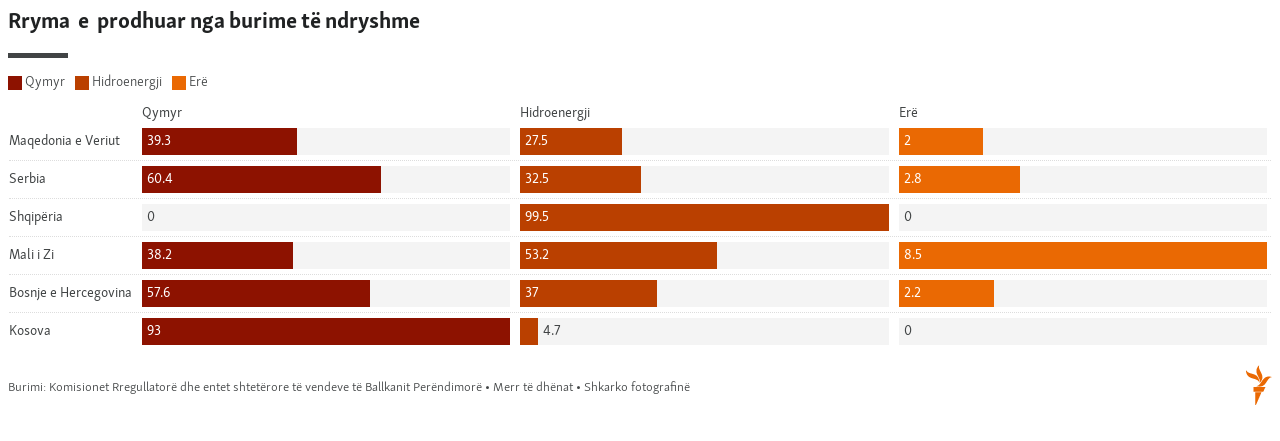

--- FILE ---
content_type: text/css
request_url: https://datawrapper.dwcdn.net/lib/vis/d3-bars-split.rferl-dark.41d771c5.css
body_size: 4066
content:
@font-face{font-display:auto;font-family:Arian AMU;font-style:normal;font-weight:700;src:url(https://static.dwcdn.net/custom/themes/rferl/ArianAMU-Bold/ArianAMU-Bold.svg#Arian%20AMU) format("svg"),url(https://static.dwcdn.net/custom/themes/rferl/ArianAMU-Bold/ArianAMU-Bold.ttf) format("truetype"),url(https://static.dwcdn.net/custom/themes/rferl/ArianAMU-Bold/ArianAMU-Bold.woff) format("woff")}@font-face{font-display:auto;font-family:Arian AMU;font-style:italic;font-weight:700;src:url(https://static.dwcdn.net/custom/themes/rferl/ArianAMU-BoldItalic/ArianAMU-BoldItalic.svg#Arian%20AMU) format("svg"),url(https://static.dwcdn.net/custom/themes/rferl/ArianAMU-BoldItalic/ArianAMU-BoldItalic.ttf) format("truetype"),url(https://static.dwcdn.net/custom/themes/rferl/ArianAMU-BoldItalic/ArianAMU-BoldItalic.woff) format("woff")}@font-face{font-display:auto;font-family:Arian AMU;font-style:normal;font-weight:400;src:url(https://static.dwcdn.net/custom/themes/rferl/ArianAMU-Regular/ArianAMU-Regular.svg#Arian%20AMU) format("svg"),url(https://static.dwcdn.net/custom/themes/rferl/ArianAMU-Regular/ArianAMU-Regular.ttf) format("truetype"),url(https://static.dwcdn.net/custom/themes/rferl/ArianAMU-Regular/ArianAMU-Regular.woff) format("woff")}@font-face{font-display:auto;font-family:Skolar Sans PE;font-style:normal;font-weight:700;src:url(https://static.dwcdn.net/custom/themes/rferl/SkolarSansPEWeb-Bd/SkolarSansPEWeb-Bd.svg#Skolar%20Sans%20PE) format("svg"),url(https://static.dwcdn.net/custom/themes/rferl/SkolarSansPEWeb-Bd/SkolarSansPEWeb-Bd.ttf) format("truetype"),url(https://static.dwcdn.net/custom/themes/rferl/SkolarSansPEWeb-Bd/SkolarSansPEWeb-Bd.woff) format("woff")}@font-face{font-display:auto;font-family:Skolar Sans PE;font-style:italic;font-weight:700;src:url(https://static.dwcdn.net/custom/themes/rferl/SkolarSansPEWeb-BdIt/SkolarSansPEWeb-BdIt.svg#Skolar%20Sans%20PE) format("svg"),url(https://static.dwcdn.net/custom/themes/rferl/SkolarSansPEWeb-BdIt/SkolarSansPEWeb-BdIt.ttf) format("truetype"),url(https://static.dwcdn.net/custom/themes/rferl/SkolarSansPEWeb-BdIt/SkolarSansPEWeb-BdIt.woff) format("woff")}@font-face{font-display:auto;font-family:Skolar Sans PE;font-style:normal;font-weight:300;src:url(https://static.dwcdn.net/custom/themes/rferl/SkolarSansPEWeb-Lt/SkolarSansPEWeb-Lt.svg#Skolar%20Sans%20PE) format("svg"),url(https://static.dwcdn.net/custom/themes/rferl/SkolarSansPEWeb-Lt/SkolarSansPEWeb-Lt.ttf) format("truetype"),url(https://static.dwcdn.net/custom/themes/rferl/SkolarSansPEWeb-Lt/SkolarSansPEWeb-Lt.woff) format("woff")}@font-face{font-display:auto;font-family:Skolar Sans PE;font-style:italic;font-weight:300;src:url(https://static.dwcdn.net/custom/themes/rferl/SkolarSansPEWeb-LtIt/SkolarSansPEWeb-LtIt.svg#Skolar%20Sans%20PE) format("svg"),url(https://static.dwcdn.net/custom/themes/rferl/SkolarSansPEWeb-LtIt/SkolarSansPEWeb-LtIt.ttf) format("truetype"),url(https://static.dwcdn.net/custom/themes/rferl/SkolarSansPEWeb-LtIt/SkolarSansPEWeb-LtIt.woff) format("woff")}@font-face{font-display:auto;font-family:Skolar Sans PE;font-style:normal;font-weight:400;src:url(https://static.dwcdn.net/custom/themes/rferl/SkolarSansPEWeb-Rg/SkolarSansPEWeb-Rg.svg#Skolar%20Sans%20PE) format("svg"),url(https://static.dwcdn.net/custom/themes/rferl/SkolarSansPEWeb-Rg/SkolarSansPEWeb-Rg.ttf) format("truetype"),url(https://static.dwcdn.net/custom/themes/rferl/SkolarSansPEWeb-Rg/SkolarSansPEWeb-Rg.woff) format("woff")}@font-face{font-display:auto;font-family:BPG Nino Mtavruli;font-style:normal;font-weight:700;src:url(https://static.dwcdn.net/custom/themes/rferl/bpg_nino_mtavruli_bold/bpg_nino_mtavruli_bold.svg#BPG%20Nino%20Mtavruli) format("svg"),url(https://static.dwcdn.net/custom/themes/rferl/bpg_nino_mtavruli_bold/bpg_nino_mtavruli_bold.ttf) format("truetype"),url(https://static.dwcdn.net/custom/themes/rferl/bpg_nino_mtavruli_bold/bpg_nino_mtavruli_bold.woff) format("woff")}@font-face{font-display:auto;font-family:BPG Nino Mtavruli;font-style:normal;font-weight:400;src:url(https://static.dwcdn.net/custom/themes/rferl/bpg_nino_mtavruli_normal/bpg_nino_mtavruli_normal.svg#BPG%20Nino%20Mtavruli) format("svg"),url(https://static.dwcdn.net/custom/themes/rferl/bpg_nino_mtavruli_normal/bpg_nino_mtavruli_normal.ttf) format("truetype"),url(https://static.dwcdn.net/custom/themes/rferl/bpg_nino_mtavruli_normal/bpg_nino_mtavruli_normal.woff) format("woff")}@font-face{font-display:auto;font-family:ArianAMU-Italic;src:url(https://static.dwcdn.net/custom/themes/rferl/ArianAMU-Italic/ArianAMU-Italic.svg#ArianAMU-Italic) format("svg"),url(https://static.dwcdn.net/custom/themes/rferl/ArianAMU-Italic/ArianAMU-Italic.ttf) format("truetype"),url(https://static.dwcdn.net/custom/themes/rferl/ArianAMU-Italic/ArianAMU-Italic.woff) format("woff")}@font-face{font-display:auto;font-family:SkolarSansPEWeb-It;src:url(https://static.dwcdn.net/custom/themes/rferl/SkolarSansPEWeb-It/SkolarSansPEWeb-It.svg#SkolarSansPEWeb-It) format("svg"),url(https://static.dwcdn.net/custom/themes/rferl/SkolarSansPEWeb-It/SkolarSansPEWeb-It.ttf) format("truetype"),url(https://static.dwcdn.net/custom/themes/rferl/SkolarSansPEWeb-It/SkolarSansPEWeb-It.woff) format("woff")}
.web-component-body,body{margin:0;padding:0}.web-component-body:not(.transparent),body:not(.transparent){background:transparent}.web-component-body.vis-height-fit,body.vis-height-fit{overflow:hidden}.chart.dir-rtl .dw-above-footer,.chart.dir-rtl .dw-below-footer,.chart.dir-rtl .dw-chart-footer,.chart.dir-rtl .dw-chart-header{direction:rtl;unicode-bidi:embed}.chart{color:#d2d6d7;font-family:Skolar Sans PE,BPG Nino Mtavruli,Arian AMU,Roboto,san-serif;font-size:14px;height:100%;margin:0;padding:0}.chart.is-dark-mode .hide-in-dark,.chart:not(.is-dark-mode) .hide-in-light{display:none}.chart.vis-height-fit{overflow:hidden}.chart a{color:#d2d6d7;font-style:normal;font-weight:300;text-decoration:none;text-decoration:nonee}.chart .dw-chart-header{min-height:1px;overflow:auto;position:relative}.chart .dw-chart-header .header-right{position:absolute;right:10px;z-index:20}.chart .dw-chart-header .headline-block{color:#fdffff;font-size:22px;font-style:normal;font-weight:700;margin:0 0 10px;text-decoration:none}.chart .dw-chart-header .description-block{font-size:16px;font-style:normal;font-weight:300;line-height:17px;margin:5px 0 10px;text-decoration:none}.chart .dw-chart-body.content-below-chart{margin:0 0 20px}.chart .dw-chart-body.dark-bg .label span{fill:#f1f1f1;fill:#d2d6d7;color:#f1f1f1;color:#d2d6d7}.chart .sr-only{height:1px;left:-9999px;position:absolute}.chart .label,.chart .labels text{font-size:14px}.chart .label span,.chart .label tspan{fill:#333;fill:#d2d6d7;color:#333;color:#d2d6d7}.chart .label span{text-shadow:0 0 2px #252525}.chart .label.inverted span{color:#fff;text-shadow:0 0 2px #000}.chart .label.inside:not(.inverted) span{color:#333;text-shadow:0 0 2px #fff}.chart .label.outline span{text-shadow:0 1px 0 #252525,1px 0 0 #252525,0 -1px 0 #252525,-1px 0 0 #252525,1px 1px 0 #252525,1px -1px 0 #252525,-1px -1px 0 #252525,-1px 1px 0 #252525,0 2px 1px #252525,2px 0 1px #252525,0 -2px 1px #252525,-2px 0 1px #252525,-1px 2px 0 #252525,2px -1px 0 #252525,-1px -2px 0 #252525,-2px -1px 0 #252525,1px 2px 0 #252525,2px 1px 0 #252525,1px -2px 0 #252525,-2px 1px 0 #252525}.chart .label.axis-label span{text-shadow:-1px -1px 2px #252525,-1px 0 2px #252525,-1px 1px 2px #252525,0 -1px 2px #252525,0 1px 2px #252525,1px -1px 2px #252525,1px 0 2px #252525,1px 1px 2px #252525}.chart .label sup{text-shadow:none}.chart .label.highlighted{font-weight:700}.chart .label .label.axis,.chart .label.highlighted{font-size:14px;z-index:100}.chart .label.hover{font-weight:700}.chart .label.smaller span{font-size:80%}.chart .label.legend-text,.chart .label.legend-text span{font-weight:300}.chart .dw-above-footer{margin:0 0 5px}.chart .dw-above-footer,.chart .notes-block{font-style:normal;position:relative;text-decoration:none}.chart .notes-block{font-size:13px;font-weight:300}.chart .dw-below-footer{font-style:normal;position:relative;text-decoration:none}.chart #footer,.chart .dw-chart-footer{align-items:center;color:#d2d6d7;display:flex;font-size:13px;font-style:normal;font-weight:300;justify-content:space-between;text-decoration:none}.chart #footer>div>.footer-block,.chart .dw-chart-footer>div>.footer-block{display:inline}.chart #footer>div>.footer-block.hidden,.chart .dw-chart-footer>div>.footer-block.hidden{display:none}.chart #footer>div>.footer-block a[href=""],.chart .dw-chart-footer>div>.footer-block a[href=""]{border-bottom:0;color:#d2d6d7;padding:0;pointer-events:none;text-decoration:none}.chart #footer .footer-right,.chart .dw-chart-footer .footer-right{text-align:right}.chart #footer .separator,.chart .dw-chart-footer .separator{display:inline-block;font-style:normal}.chart #footer .separator:before,.chart .dw-chart-footer .separator:before{content:"•";display:inline-block}.chart #footer>div>.footer-block:first-child:before,.chart #footer>div>.source-block:first-child:before,.chart #footer>div>a:first-child:before,.chart .dw-chart-footer>div>.footer-block:first-child:before,.chart .dw-chart-footer>div>.source-block:first-child:before,.chart .dw-chart-footer>div>a:first-child:before{content:"";display:none}.chart .dw-chart-footer a,.chart .notes-block a{font-style:normal}.chart a img{border:0}.chart .hide{display:none}.chart .dw-tooltip{color:#333}.chart .tooltip{padding-bottom:0;z-index:200}.chart .tooltip .content{background-color:#fff;border:1px solid #888;box-shadow:2px 2px 2px rgba(0,0,0,.2);padding:5px 8px}.chart .tooltip label{font-weight:700}.chart .tooltip label:after{content:": "}.chart .logo{bottom:0;position:absolute;right:0}.chart .logo .big{display:none}.chart svg .axis,.chart svg .grid,.chart svg .tick,.chart svg rect{shape-rendering:crispEdges}.chart .filter-links{border-bottom:1px solid #535353;height:30px;line-height:28px;overflow-x:hidden;overflow-y:hidden}.chart .filter-links a{color:#666;color:#aaa;height:28px;padding:10px;text-decoration:none}.chart .filter-links a:hover{color:#222;color:#fff}.chart .filter-links a.active{border-bottom:3px solid #bebebe;box-shadow:none;color:#000;color:#fff;cursor:default;font-weight:700;padding:10px 10px 6px;text-decoration:none}.chart .filter-select{background-color:#fff;background-color:#252525;border:1px solid #535353;border-radius:4px 4px 4px 4px;color:#000;color:#fff;font-size:14px;padding:4px 6px;vertical-align:middle}.chart.plain #footer{height:10px}.chart .hidden,.chart.js .noscript{display:none}.chart .label.annotation span{background:transparent}.chart .legend-item.hover .label{font-weight:700}.point{background:#fff;background:#252525;border:1px solid #535353;border-radius:20px;cursor:pointer;display:inline-block;height:20px;position:absolute;top:20px;width:20px;z-index:100}.point:hover{background:#ebebeb;background:#3e3e3e}.point.active{background:#ccc;background:#535353;border:1px solid #878787;border-radius:20px;height:20px;top:20px;width:20px}.line,.point-label{position:absolute}.line{background:#ccc;background:#535353;height:1px;left:0;top:30px;z-index:1}.vis-donut-chart path,.vis-election-donut-chart path,.vis-pie-chart path{stroke-width:.5px}.static .chart a{border-bottom:none;color:currentColor;font-style:unset;font-weight:unset;text-decoration:none}.dw-after-body{position:absolute}.chart.vis-d3-bars-split .bc-compact-group-label,.chart.vis-d3-bars-split .bc-compact-group-label span,.chart.vis-d3-bars-split .label.bc-group-title,.chart.vis-d3-bars-split .label.bc-group-title span{font-weight:700}.chart.vis-d3-bars-split .label.bc-row-label,.chart.vis-d3-bars-split .label.bc-row-label span{line-height:1.2}.chart.vis-d3-bars-split .bc-direct-key{left:0;position:absolute;right:0;top:-20px}.chart.vis-d3-bars-split .bc-direct-key-col{position:absolute}.chart.vis-d3-bars-split .bc-direct-key-col>span{left:3px;position:relative}.chart.vis-d3-bars-split .bc-direct-key-col.align-left>span{left:-3px}.chart.vis-d3-bars-split .bc-direct-key-col i.bc-vline{bottom:-7px;color:#999;font-family:Arial;font-size:8px;font-style:normal;position:absolute;right:-1px}.chart.vis-d3-bars-split .bc-direct-key-col i.bc-vline>span{color:inherit}.chart.vis-d3-bars-split .bc-direct-key-col.align-left i.bc-vline{left:-1px;right:auto}.chart.vis-d3-bars-split .category-legend svg{overflow:visible}.chart.vis-d3-bars-split .category-legend.dir-rtl{direction:rtl}.chart.vis-d3-bars-split .category-legend text.buffer{fill:none;stroke:#fff;stroke:#252525;stroke-linejoin:round;stroke-width:6px}.chart.vis-d3-bars-split .category-legend .legend-title{font-weight:700;margin-bottom:4px}.chart.vis-d3-bars-split .category-legend .legend-categories{line-height:1.4}.chart.vis-d3-bars-split .category-legend .legend-color{display:inline-block;height:20px;vertical-align:middle;width:20px}.chart.vis-d3-bars-split .category-legend:not(.dir-rtl) .legend-color{margin-right:3px}.chart.vis-d3-bars-split .category-legend.dir-rtl .legend-color{margin-left:3px}.chart.vis-d3-bars-split .category-legend .legend-no-break{display:inline-block;white-space:nowrap}.chart.vis-d3-bars-split .category-legend .legend-label{display:inline;vertical-align:middle;white-space:normal}.chart.vis-d3-bars-split .category-legend.horizontal:not(.dir-rtl) .legend-swatch{margin-right:10px}.chart.vis-d3-bars-split .category-legend.horizontal.dir-rtl .legend-swatch{margin-left:10px}.chart.vis-d3-bars-split .category-legend.horizontal .legend-swatch{display:inline}.chart.vis-d3-bars-split .category-legend.horizontal .legend-swatch .legend-color{display:inline-block}.chart.vis-d3-bars-split .category-legend .highlighted .legend-swatch{opacity:.2;transition:opacity .15s ease-in-out}.chart.vis-d3-bars-split .category-legend .highlighted .legend-swatch.highlight{opacity:1}.chart.vis-d3-bars-split #chart{max-width:100%;overflow-x:hidden}.chart.vis-d3-bars-split .dw-bold{font-weight:700}.chart.vis-d3-bars-split .bc-groups{padding-left:1px;padding-right:1px}.chart.vis-d3-bars-split.dir-rtl .bc-groups{direction:rtl}.chart.vis-d3-bars-split .bc-group-content{position:relative}.chart.vis-d3-bars-split .bc-group-content.overlay-marker{padding:1px 0}.chart.vis-d3-bars-split .dw-chart-body.bc-label-align-left .bc-row-label{text-align:left}.chart.vis-d3-bars-split .bc-label-align-right .bc-row-label{text-align:right}.chart.vis-d3-bars-split .bc-row{align-items:center;display:flex}.chart.vis-d3-bars-split #chart .bc-row-label{box-sizing:border-box;display:inline-block;padding-right:5px;width:40%}.chart.vis-d3-bars-split #chart.all-negative .bc-row-label,.chart.vis-d3-bars-split.dir-rtl #chart .bc-row-label{padding-left:5px;padding-right:0}.chart.vis-d3-bars-split .bc-label-block .bc-row{display:block}.chart.vis-d3-bars-split .bc-label-block .bc-row-label{display:block!important;margin-bottom:4px;width:100%!important}.chart.vis-d3-bars-split .bc-lbl-highlight,.chart.vis-d3-bars-split .bc-row-highlight .bc-row-label span{font-weight:700}.chart.vis-d3-bars-split .bc-bars{display:inline-block;vertical-align:middle;width:60%}.chart.vis-d3-bars-split .bc-label-block .bc-bars{width:100%!important}.chart.vis-d3-bars-split .bc-bar-bg{height:20px;position:relative}.chart.vis-d3-bars-split .label.bc-bar-label,.chart.vis-d3-bars-split .label.bc-direct-lbl{line-height:20px;padding:0 5px;white-space:nowrap}.chart.vis-d3-bars-split .label.bc-bar-label+.bc-range-value,.chart.vis-d3-bars-split .label.bc-direct-lbl+.bc-range-value{padding-left:5px}.chart.vis-d3-bars-split .label.bc-bar-label.left{padding-left:0}.chart.vis-d3-bars-split .label.bc-bar-label.right{padding-right:0}.chart.vis-d3-bars-split .bc-row:last-child{margin-bottom:0}.chart.vis-d3-bars-split #chart.bc-thick .bc-bar-bg{height:27px}.chart.vis-d3-bars-split #chart.bc-thick .bc-bar-label{line-height:27px}.chart.vis-d3-bars-split .bc-hr .bc-row+.bc-row{border-top:1px;border-top-style:dotted;margin-top:5px;padding-top:5px}.chart.vis-d3-bars-split #chart:not(.bc-hr) .bc-row{margin-bottom:4px;margin-top:4px;padding-bottom:0;padding-top:0}.chart.vis-d3-bars-split #chart:not(.bc-hr) .bc-row.first-row{margin-top:0}.chart.vis-d3-bars-split #chart:not(.bc-hr) .bc-row:last-child{margin-bottom:0}.chart.vis-d3-bars-split .bc-bar-inner{background:#ddd;height:100%;position:absolute;top:0}.chart.vis-d3-bars-split .label.bc-bar-label span{text-shadow:none!important}.chart.vis-d3-bars-split #footer{position:relative}.chart.vis-d3-bars-split .legend-container{padding-bottom:2px}.chart.vis-d3-bars-split sup{position:relative;top:-3px;vertical-align:baseline}.chart.vis-d3-bars-split .bc-grid{position:absolute;top:0}.chart.vis-d3-bars-split .bc-grid-lines .bc-group-title{position:relative}.chart.vis-d3-bars-split svg.grid-container{display:block;height:100%;overflow:visible;width:100%}.chart.vis-d3-bars-split .bc-grid.above{z-index:1}.chart.vis-d3-bars-split .x-base-lines line{stroke-linecap:butt}.chart.vis-d3-bars-split.dw-chart.dir-rtl .bc-mirror-bars .bc-split:first-child .bc-bar-label{padding-left:5px;padding-right:0;text-align:left}.chart.vis-d3-bars-split.dw-chart:not(.dir-rtl) .bc-mirror-bars .bc-split:first-child .bc-bar-label{padding-left:0;padding-right:5px;text-align:right}.chart.vis-d3-bars-split .highlighted-series .split-label{font-weight:700}.chart.vis-d3-bars-split .bc-with-row-highlight .bc-row:not(.bc-row-highlight) .bc-bar-inner:not(.focus):not(.bc-column-highlight){opacity:.3}.chart.vis-d3-bars-split .bc-split-label .bc-row-label.label,.chart.vis-d3-bars-split .bc-split-label .bc-split{padding-bottom:5px}.chart.vis-d3-bars-split .bc-split-label .bc-split.label.highlighted-series{font-weight:700}.chart.vis-d3-bars-split .bc-row-label{vertical-align:middle}.chart.vis-d3-bars-split .bc-split{box-sizing:border-box;display:inline-block;padding-right:10px;vertical-align:middle}.chart.vis-d3-bars-split.dw-chart:not(.dir-rtl) .bc-mirror-bars .bc-split-label .bc-split:last-child{padding-left:.5ex}.chart.vis-d3-bars-split.dw-chart:not(.dir-rtl) .bc-mirror-bars .bc-split-label .bc-split:first-child{text-align:right}.chart.vis-d3-bars-split.dw-chart.dir-rtl .bc-mirror-bars .bc-split-label .bc-split:first-child{padding-left:.5ex;text-align:left}.chart.vis-d3-bars-split .bc-compact-group-label{font-weight:700;padding-bottom:5px}.chart.vis-d3-bars-split .bc-row{overflow:hidden}.chart.vis-d3-bars-split .grouped-bars{margin:15px 0}.menu.svelte-1lt126s.svelte-1lt126s{cursor:pointer;position:absolute;right:0;top:0;z-index:1}.ha-menu.svelte-1lt126s.svelte-1lt126s{border-bottom:2px solid #000;border-top:2px solid #000;margin:4px 10px 3px 3px;padding:3px 0;width:18px}.ha-menu.svelte-1lt126s div.svelte-1lt126s{background:#000;height:2px;width:100%}.ha-menu.svelte-1lt126s.svelte-1lt126s:hover{border-bottom-color:#ccc;border-top-color:#ccc}.ha-menu.svelte-1lt126s:hover div.svelte-1lt126s{background:#ccc}.menu-content.svelte-1lt126s.svelte-1lt126s{background:#fff;border:1px solid #ccc;box-shadow:0 0 4px 1px rgba(0,0,0,.1);position:absolute;right:4px;top:30px;z-index:100}.menu-content>.dw-chart-menu a{border-bottom:1px solid #ccc;color:initial;display:block;padding:10px}.menu-content>.dw-chart-menu a:hover{background:rgba(0,0,0,.05)}.menu-content>.dw-chart-menu .block:last-child a{border-bottom:none}.embed-code.svelte-1f8d99s.svelte-1f8d99s{background:#fff;border:1px solid #e5e5e5;border-radius:4px;bottom:35px;box-shadow:0 4px 10px rgba(0,0,0,.15);font-size:14px;left:8px;max-width:350px;padding:15px 20px;position:absolute;z-index:100}.embed-code.svelte-1f8d99s .close.svelte-1f8d99s{fill:#4f4f4f;cursor:pointer;height:15px;position:absolute;right:10px;top:10px;width:15px}.embed-code.svelte-1f8d99s .close.svelte-1f8d99s:focus,.embed-code.svelte-1f8d99s .close.svelte-1f8d99s:hover{fill:#111}.embed-code.svelte-1f8d99s button.svelte-1f8d99s{border:1px solid;border-color:#ccc #ccc #b3b3b3;border-radius:4px;box-shadow:none;box-shadow:0 1px 2px rgba(0,0,0,.05),inset 0 1px 0 hsla(0,0%,100%,.05);cursor:pointer;height:30px;width:40px}.embed-code.svelte-1f8d99s button.svelte-1f8d99s:active,.embed-code.svelte-1f8d99s button.svelte-1f8d99s:hover{background-color:#e6e6e6}.embed-code.svelte-1f8d99s button svg.svelte-1f8d99s{height:20px;width:20px}.embed-code.svelte-1f8d99s button path.svelte-1f8d99s{fill:#4f4f4f}.embed-code.svelte-1f8d99s p.svelte-1f8d99s{font-size:14px;line-height:20px;margin:0 0 12px;width:calc(100% - 30px)}.embed-code.svelte-1f8d99s div.actions.svelte-1f8d99s{display:flex;justify-content:space-between}input.svelte-1f8d99s.svelte-1f8d99s{background:#f5f5f5;border:1px solid #ddd;border-radius:4px;box-sizing:border-box;color:#4f4f4f;font-size:14px;line-height:14px;margin-right:10px;padding:4px;width:100%}div.svelte-111z7el{bottom:0;font-size:0;font-weight:700;left:-100px;line-height:100vh;opacity:.182;pointer-events:none;position:fixed;right:-100px;text-align:center;top:0;transform-origin:middle center;white-space:nowrap}svg.svelte-eczzvz{overflow-x:hidden;width:100%}.free-texts tspan{fill:unset!important}.vis-locator-map .get-the-data-block,.vis-locator-map .separator-before-get-the-data{display:none!important}.text-annotation{font-weight:300}.label-style-box{border:none!important;padding:7px!importnat}.rectangle-block{margin:15px 0!important}@media only screen and (max-width:400px){div#minimap-container{display:none}}@typography _fontFamilies_Arian AMU_0_name: ArianAMU-Bold;@typography _fontFamilies_Arian AMU_0_style: normal;@typography _fontFamilies_Arian AMU_0_weight: 700;@typography _fontFamilies_Arian AMU_1_name: ArianAMU-BoldItalic;@typography _fontFamilies_Arian AMU_1_style: italic;@typography _fontFamilies_Arian AMU_1_weight: 700;@typography _fontFamilies_Arian AMU_2_name: ArianAMU-Regular;@typography _fontFamilies_Arian AMU_2_style: normal;@typography _fontFamilies_Arian AMU_2_weight: 400;@typography _fontFamilies_Arian AMU_3_name: ArianAMU-RegularItalic;@typography _fontFamilies_Arian AMU_3_style: italic;@typography _fontFamilies_Arian AMU_3_weight: 400;@typography _fontFamilies_Skolar Sans PE_0_name: SkolarSansPEWeb-Bd;@typography _fontFamilies_Skolar Sans PE_0_style: normal;@typography _fontFamilies_Skolar Sans PE_0_weight: 700;@typography _fontFamilies_Skolar Sans PE_1_name: SkolarSansPEWeb-BdIt;@typography _fontFamilies_Skolar Sans PE_1_style: italic;@typography _fontFamilies_Skolar Sans PE_1_weight: 700;@typography _fontFamilies_Skolar Sans PE_2_name: SkolarSansPEWeb-Lt;@typography _fontFamilies_Skolar Sans PE_2_style: normal;@typography _fontFamilies_Skolar Sans PE_2_weight: 300;@typography _fontFamilies_Skolar Sans PE_3_name: SkolarSansPEWeb-LtIt;@typography _fontFamilies_Skolar Sans PE_3_style: italic;@typography _fontFamilies_Skolar Sans PE_3_weight: 300;@typography _fontFamilies_Skolar Sans PE_4_name: SkolarSansPEWeb-Rg;@typography _fontFamilies_Skolar Sans PE_4_style: normal;@typography _fontFamilies_Skolar Sans PE_4_weight: 400;@typography _fontFamilies_Skolar Sans PE_5_name: SkolarSansPEWeb-RgIt;@typography _fontFamilies_Skolar Sans PE_5_style: italic;@typography _fontFamilies_Skolar Sans PE_5_weight: 400;@typography _fontFamilies_BPG Nino Mtavruli_0_name: BPGNinoMtavruli-Bold;@typography _fontFamilies_BPG Nino Mtavruli_0_style: normal;@typography _fontFamilies_BPG Nino Mtavruli_0_weight: 700;@typography _fontFamilies_BPG Nino Mtavruli_1_name: BPGNinoMtavruli-Regular;@typography _fontFamilies_BPG Nino Mtavruli_1_style: normal;@typography _fontFamilies_BPG Nino Mtavruli_1_weight: 400;@options _blocks_logo_data_options_0_imgSrc: https://static.dwcdn.net/custom/themes/rferl/avatar-orange.svg;

--- FILE ---
content_type: text/javascript
request_url: https://datawrapper.dwcdn.net/lib/vis/d3-bars-split.8c7a8d3f.js
body_size: 82116
content:
!function(){"use strict";var t="http://www.w3.org/1999/xhtml",e={svg:"http://www.w3.org/2000/svg",xhtml:t,xlink:"http://www.w3.org/1999/xlink",xml:"http://www.w3.org/XML/1998/namespace",xmlns:"http://www.w3.org/2000/xmlns/"};function n(t){var n=t+="",r=n.indexOf(":");return r>=0&&"xmlns"!==(n=t.slice(0,r))&&(t=t.slice(r+1)),e.hasOwnProperty(n)?{space:e[n],local:t}:t}function r(e){return function(){var n=this.ownerDocument,r=this.namespaceURI;return r===t&&n.documentElement.namespaceURI===t?n.createElement(e):n.createElementNS(r,e)}}function a(t){return function(){return this.ownerDocument.createElementNS(t.space,t.local)}}function i(t){var e=n(t);return(e.local?a:r)(e)}function o(){}function u(t){return null==t?o:function(){return this.querySelector(t)}}function l(){return[]}function c(t){return new Array(t.length)}function s(t,e){this.ownerDocument=t.ownerDocument,this.namespaceURI=t.namespaceURI,this._next=null,this._parent=t,this.__data__=e}s.prototype={constructor:s,appendChild:function(t){return this._parent.insertBefore(t,this._next)},insertBefore:function(t,e){return this._parent.insertBefore(t,e)},querySelector:function(t){return this._parent.querySelector(t)},querySelectorAll:function(t){return this._parent.querySelectorAll(t)}};function f(t,e,n,r,a,i){for(var o,u=0,l=e.length,c=i.length;u<c;++u)(o=e[u])?(o.__data__=i[u],r[u]=o):n[u]=new s(t,i[u]);for(;u<l;++u)(o=e[u])&&(a[u]=o)}function h(t,e,n,r,a,i,o){var u,l,c,f={},h=e.length,p=i.length,d=new Array(h);for(u=0;u<h;++u)(l=e[u])&&(d[u]=c="$"+o.call(l,l.__data__,u,e),c in f?a[u]=l:f[c]=l);for(u=0;u<p;++u)(l=f[c="$"+o.call(t,i[u],u,i)])?(r[u]=l,l.__data__=i[u],f[c]=null):n[u]=new s(t,i[u]);for(u=0;u<h;++u)(l=e[u])&&f[d[u]]===l&&(a[u]=l)}function p(t,e){return t<e?-1:t>e?1:t>=e?0:NaN}function d(t){return function(){this.removeAttribute(t)}}function g(t){return function(){this.removeAttributeNS(t.space,t.local)}}function v(t,e){return function(){this.setAttribute(t,e)}}function b(t,e){return function(){this.setAttributeNS(t.space,t.local,e)}}function m(t,e){return function(){var n=e.apply(this,arguments);null==n?this.removeAttribute(t):this.setAttribute(t,n)}}function y(t,e){return function(){var n=e.apply(this,arguments);null==n?this.removeAttributeNS(t.space,t.local):this.setAttributeNS(t.space,t.local,n)}}function w(t){return t.ownerDocument&&t.ownerDocument.defaultView||t.document&&t||t.defaultView}function _(t){return function(){this.style.removeProperty(t)}}function x(t,e,n){return function(){this.style.setProperty(t,e,n)}}function M(t,e,n){return function(){var r=e.apply(this,arguments);null==r?this.style.removeProperty(t):this.style.setProperty(t,r,n)}}function k(t,e){return t.style.getPropertyValue(e)||w(t).getComputedStyle(t,null).getPropertyValue(e)}function A(t){return function(){delete this[t]}}function L(t,e){return function(){this[t]=e}}function j(t,e){return function(){var n=e.apply(this,arguments);null==n?delete this[t]:this[t]=n}}function C(t){return t.trim().split(/^|\s+/)}function S(t){return t.classList||new N(t)}function N(t){this._node=t,this._names=C(t.getAttribute("class")||"")}function O(t,e){for(var n=S(t),r=-1,a=e.length;++r<a;)n.add(e[r])}function T(t,e){for(var n=S(t),r=-1,a=e.length;++r<a;)n.remove(e[r])}function D(t){return function(){O(this,t)}}function E(t){return function(){T(this,t)}}function $(t,e){return function(){(e.apply(this,arguments)?O:T)(this,t)}}function B(){this.textContent=""}function z(t){return function(){this.textContent=t}}function F(t){return function(){var e=t.apply(this,arguments);this.textContent=null==e?"":e}}function Y(){this.innerHTML=""}function U(t){return function(){this.innerHTML=t}}function P(t){return function(){var e=t.apply(this,arguments);this.innerHTML=null==e?"":e}}function R(){this.nextSibling&&this.parentNode.appendChild(this)}function H(){this.previousSibling&&this.parentNode.insertBefore(this,this.parentNode.firstChild)}function q(){return null}function I(){var t=this.parentNode;t&&t.removeChild(this)}function W(){return this.parentNode.insertBefore(this.cloneNode(!1),this.nextSibling)}function V(){return this.parentNode.insertBefore(this.cloneNode(!0),this.nextSibling)}N.prototype={add:function(t){this._names.indexOf(t)<0&&(this._names.push(t),this._node.setAttribute("class",this._names.join(" ")))},remove:function(t){var e=this._names.indexOf(t);e>=0&&(this._names.splice(e,1),this._node.setAttribute("class",this._names.join(" ")))},contains:function(t){return this._names.indexOf(t)>=0}};var Z={},G=null;"undefined"!=typeof document&&("onmouseenter"in document.documentElement||(Z={mouseenter:"mouseover",mouseleave:"mouseout"}));function X(t,e,n){return t=K(t,e,n),function(e){var n=e.relatedTarget;n&&(n===this||8&n.compareDocumentPosition(this))||t.call(this,e)}}function K(t,e,n){return function(r){var a=G;G=r;try{t.call(this,this.__data__,e,n)}finally{G=a}}}function J(t){return t.trim().split(/^|\s+/).map((function(t){var e="",n=t.indexOf(".");return n>=0&&(e=t.slice(n+1),t=t.slice(0,n)),{type:t,name:e}}))}function Q(t){return function(){var e=this.__on;if(e){for(var n,r=0,a=-1,i=e.length;r<i;++r)n=e[r],t.type&&n.type!==t.type||n.name!==t.name?e[++a]=n:this.removeEventListener(n.type,n.listener,n.capture);++a?e.length=a:delete this.__on}}}function tt(t,e,n){var r=Z.hasOwnProperty(t.type)?X:K;return function(a,i,o){var u,l=this.__on,c=r(e,i,o);if(l)for(var s=0,f=l.length;s<f;++s)if((u=l[s]).type===t.type&&u.name===t.name)return this.removeEventListener(u.type,u.listener,u.capture),this.addEventListener(u.type,u.listener=c,u.capture=n),void(u.value=e);this.addEventListener(t.type,c,n),u={type:t.type,name:t.name,value:e,listener:c,capture:n},l?l.push(u):this.__on=[u]}}function et(t,e,n){var r=w(t),a=r.CustomEvent;"function"==typeof a?a=new a(e,n):(a=r.document.createEvent("Event"),n?(a.initEvent(e,n.bubbles,n.cancelable),a.detail=n.detail):a.initEvent(e,!1,!1)),t.dispatchEvent(a)}function nt(t,e){return function(){return et(this,t,e)}}function rt(t,e){return function(){return et(this,t,e.apply(this,arguments))}}var at=[null];function it(t,e){this._groups=t,this._parents=e}function ot(){return new it([[document.documentElement]],at)}function ut(t){return"string"==typeof t?new it([[document.querySelector(t)]],[document.documentElement]):new it([[t]],at)}function lt(t){var e=function(){for(var t,e=G;t=e.sourceEvent;)e=t;return e}();return e.changedTouches&&(e=e.changedTouches[0]),function(t,e){var n=t.ownerSVGElement||t;if(n.createSVGPoint){var r=n.createSVGPoint();return r.x=e.clientX,r.y=e.clientY,[(r=r.matrixTransform(t.getScreenCTM().inverse())).x,r.y]}var a=t.getBoundingClientRect();return[e.clientX-a.left-t.clientLeft,e.clientY-a.top-t.clientTop]}(t,e)}it.prototype=ot.prototype={constructor:it,select:function(t){"function"!=typeof t&&(t=u(t));for(var e=this._groups,n=e.length,r=new Array(n),a=0;a<n;++a)for(var i,o,l=e[a],c=l.length,s=r[a]=new Array(c),f=0;f<c;++f)(i=l[f])&&(o=t.call(i,i.__data__,f,l))&&("__data__"in i&&(o.__data__=i.__data__),s[f]=o);return new it(r,this._parents)},selectAll:function(t){"function"!=typeof t&&(t=function(t){return null==t?l:function(){return this.querySelectorAll(t)}}(t));for(var e=this._groups,n=e.length,r=[],a=[],i=0;i<n;++i)for(var o,u=e[i],c=u.length,s=0;s<c;++s)(o=u[s])&&(r.push(t.call(o,o.__data__,s,u)),a.push(o));return new it(r,a)},filter:function(t){"function"!=typeof t&&(t=function(t){return function(){return this.matches(t)}}(t));for(var e=this._groups,n=e.length,r=new Array(n),a=0;a<n;++a)for(var i,o=e[a],u=o.length,l=r[a]=[],c=0;c<u;++c)(i=o[c])&&t.call(i,i.__data__,c,o)&&l.push(i);return new it(r,this._parents)},data:function(t,e){if(!t)return v=new Array(this.size()),s=-1,this.each((function(t){v[++s]=t})),v;var n,r=e?h:f,a=this._parents,i=this._groups;"function"!=typeof t&&(n=t,t=function(){return n});for(var o=i.length,u=new Array(o),l=new Array(o),c=new Array(o),s=0;s<o;++s){var p=a[s],d=i[s],g=d.length,v=t.call(p,p&&p.__data__,s,a),b=v.length,m=l[s]=new Array(b),y=u[s]=new Array(b);r(p,d,m,y,c[s]=new Array(g),v,e);for(var w,_,x=0,M=0;x<b;++x)if(w=m[x]){for(x>=M&&(M=x+1);!(_=y[M])&&++M<b;);w._next=_||null}}return(u=new it(u,a))._enter=l,u._exit=c,u},enter:function(){return new it(this._enter||this._groups.map(c),this._parents)},exit:function(){return new it(this._exit||this._groups.map(c),this._parents)},join:function(t,e,n){var r=this.enter(),a=this,i=this.exit();return r="function"==typeof t?t(r):r.append(t+""),null!=e&&(a=e(a)),null==n?i.remove():n(i),r&&a?r.merge(a).order():a},merge:function(t){for(var e=this._groups,n=t._groups,r=e.length,a=n.length,i=Math.min(r,a),o=new Array(r),u=0;u<i;++u)for(var l,c=e[u],s=n[u],f=c.length,h=o[u]=new Array(f),p=0;p<f;++p)(l=c[p]||s[p])&&(h[p]=l);for(;u<r;++u)o[u]=e[u];return new it(o,this._parents)},order:function(){for(var t=this._groups,e=-1,n=t.length;++e<n;)for(var r,a=t[e],i=a.length-1,o=a[i];--i>=0;)(r=a[i])&&(o&&4^r.compareDocumentPosition(o)&&o.parentNode.insertBefore(r,o),o=r);return this},sort:function(t){function e(e,n){return e&&n?t(e.__data__,n.__data__):!e-!n}t||(t=p);for(var n=this._groups,r=n.length,a=new Array(r),i=0;i<r;++i){for(var o,u=n[i],l=u.length,c=a[i]=new Array(l),s=0;s<l;++s)(o=u[s])&&(c[s]=o);c.sort(e)}return new it(a,this._parents).order()},call:function(){var t=arguments[0];return arguments[0]=this,t.apply(null,arguments),this},nodes:function(){var t=new Array(this.size()),e=-1;return this.each((function(){t[++e]=this})),t},node:function(){for(var t=this._groups,e=0,n=t.length;e<n;++e)for(var r=t[e],a=0,i=r.length;a<i;++a){var o=r[a];if(o)return o}return null},size:function(){var t=0;return this.each((function(){++t})),t},empty:function(){return!this.node()},each:function(t){for(var e=this._groups,n=0,r=e.length;n<r;++n)for(var a,i=e[n],o=0,u=i.length;o<u;++o)(a=i[o])&&t.call(a,a.__data__,o,i);return this},attr:function(t,e){var r=n(t);if(arguments.length<2){var a=this.node();return r.local?a.getAttributeNS(r.space,r.local):a.getAttribute(r)}return this.each((null==e?r.local?g:d:"function"==typeof e?r.local?y:m:r.local?b:v)(r,e))},style:function(t,e,n){return arguments.length>1?this.each((null==e?_:"function"==typeof e?M:x)(t,e,null==n?"":n)):k(this.node(),t)},property:function(t,e){return arguments.length>1?this.each((null==e?A:"function"==typeof e?j:L)(t,e)):this.node()[t]},classed:function(t,e){var n=C(t+"");if(arguments.length<2){for(var r=S(this.node()),a=-1,i=n.length;++a<i;)if(!r.contains(n[a]))return!1;return!0}return this.each(("function"==typeof e?$:e?D:E)(n,e))},text:function(t){return arguments.length?this.each(null==t?B:("function"==typeof t?F:z)(t)):this.node().textContent},html:function(t){return arguments.length?this.each(null==t?Y:("function"==typeof t?P:U)(t)):this.node().innerHTML},raise:function(){return this.each(R)},lower:function(){return this.each(H)},append:function(t){var e="function"==typeof t?t:i(t);return this.select((function(){return this.appendChild(e.apply(this,arguments))}))},insert:function(t,e){var n="function"==typeof t?t:i(t),r=null==e?q:"function"==typeof e?e:u(e);return this.select((function(){return this.insertBefore(n.apply(this,arguments),r.apply(this,arguments)||null)}))},remove:function(){return this.each(I)},clone:function(t){return this.select(t?V:W)},datum:function(t){return arguments.length?this.property("__data__",t):this.node().__data__},on:function(t,e,n){var r,a,i=J(t+""),o=i.length;if(!(arguments.length<2)){for(u=e?tt:Q,null==n&&(n=!1),r=0;r<o;++r)this.each(u(i[r],e,n));return this}var u=this.node().__on;if(u)for(var l,c=0,s=u.length;c<s;++c)for(r=0,l=u[c];r<o;++r)if((a=i[r]).type===l.type&&a.name===l.name)return l.value},dispatch:function(t,e){return this.each(("function"==typeof e?rt:nt)(t,e))}};function ct(){}function st(t,e){var n=new ct;if(t instanceof ct)t.each((function(t,e){n.set(e,t)}));else if(Array.isArray(t)){var r,a=-1,i=t.length;if(null==e)for(;++a<i;)n.set(a,t[a]);else for(;++a<i;)n.set(e(r=t[a],a,t),r)}else if(t)for(var o in t)n.set(o,t[o]);return n}function ft(){var t,e,n,r=[],a=[];function i(n,a,o,u){if(a>=r.length)return null!=t&&n.sort(t),null!=e?e(n):n;for(var l,c,s,f=-1,h=n.length,p=r[a++],d=st(),g=o();++f<h;)(s=d.get(l=p(c=n[f])+""))?s.push(c):d.set(l,[c]);return d.each((function(t,e){u(g,e,i(t,a,o,u))})),g}return n={object:function(t){return i(t,0,ht,pt)},map:function(t){return i(t,0,dt,gt)},entries:function(t){return function t(n,i){if(++i>r.length)return n;var o,u=a[i-1];return null!=e&&i>=r.length?o=n.entries():(o=[],n.each((function(e,n){o.push({key:n,values:t(e,i)})}))),null!=u?o.sort((function(t,e){return u(t.key,e.key)})):o}(i(t,0,dt,gt),0)},key:function(t){return r.push(t),n},sortKeys:function(t){return a[r.length-1]=t,n},sortValues:function(e){return t=e,n},rollup:function(t){return e=t,n}}}function ht(){return{}}function pt(t,e,n){t[e]=n}function dt(){return st()}function gt(t,e,n){t.set(e,n)}function vt(){}ct.prototype=st.prototype={constructor:ct,has:function(t){return"$"+t in this},get:function(t){return this["$"+t]},set:function(t,e){return this["$"+t]=e,this},remove:function(t){var e="$"+t;return e in this&&delete this[e]},clear:function(){for(var t in this)"$"===t[0]&&delete this[t]},keys:function(){var t=[];for(var e in this)"$"===e[0]&&t.push(e.slice(1));return t},values:function(){var t=[];for(var e in this)"$"===e[0]&&t.push(this[e]);return t},entries:function(){var t=[];for(var e in this)"$"===e[0]&&t.push({key:e.slice(1),value:this[e]});return t},size:function(){var t=0;for(var e in this)"$"===e[0]&&++t;return t},empty:function(){for(var t in this)if("$"===t[0])return!1;return!0},each:function(t){for(var e in this)"$"===e[0]&&t(this[e],e.slice(1),this)}};var bt=st.prototype;function mt(t,e){return t<e?-1:t>e?1:t>=e?0:NaN}function yt(t){return 1===t.length&&(t=function(t){return function(e,n){return mt(t(e),n)}}(t)),{left:function(e,n,r,a){for(null==r&&(r=0),null==a&&(a=e.length);r<a;){var i=r+a>>>1;t(e[i],n)<0?r=i+1:a=i}return r},right:function(e,n,r,a){for(null==r&&(r=0),null==a&&(a=e.length);r<a;){var i=r+a>>>1;t(e[i],n)>0?a=i:r=i+1}return r}}}vt.prototype={constructor:vt,has:bt.has,add:function(t){return this["$"+(t+="")]=t,this},remove:bt.remove,clear:bt.clear,values:bt.keys,size:bt.size,empty:bt.empty,each:bt.each};var wt=yt(mt).right;function _t(t,e){var n,r,a,i=t.length,o=-1;if(null==e){for(;++o<i;)if(null!=(n=t[o])&&n>=n)for(r=a=n;++o<i;)null!=(n=t[o])&&(r>n&&(r=n),a<n&&(a=n))}else for(;++o<i;)if(null!=(n=e(t[o],o,t))&&n>=n)for(r=a=n;++o<i;)null!=(n=e(t[o],o,t))&&(r>n&&(r=n),a<n&&(a=n));return[r,a]}var xt=Math.sqrt(50),Mt=Math.sqrt(10),kt=Math.sqrt(2);function At(t,e,n){var r=(e-t)/Math.max(0,n),a=Math.floor(Math.log(r)/Math.LN10),i=r/Math.pow(10,a);return a>=0?(i>=xt?10:i>=Mt?5:i>=kt?2:1)*Math.pow(10,a):-Math.pow(10,-a)/(i>=xt?10:i>=Mt?5:i>=kt?2:1)}function Lt(t,e,n){var r=Math.abs(e-t)/Math.max(0,n),a=Math.pow(10,Math.floor(Math.log(r)/Math.LN10)),i=r/a;return i>=xt?a*=10:i>=Mt?a*=5:i>=kt&&(a*=2),e<t?-a:a}function jt(t,e){var n,r,a=t.length,i=-1;if(null==e){for(;++i<a;)if(null!=(n=t[i])&&n>=n)for(r=n;++i<a;)null!=(n=t[i])&&n>r&&(r=n)}else for(;++i<a;)if(null!=(n=e(t[i],i,t))&&n>=n)for(r=n;++i<a;)null!=(n=e(t[i],i,t))&&n>r&&(r=n);return r}function Ct(t,e){var n,r,a=t.length,i=-1;if(null==e){for(;++i<a;)if(null!=(n=t[i])&&n>=n)for(r=n;++i<a;)null!=(n=t[i])&&r>n&&(r=n)}else for(;++i<a;)if(null!=(n=e(t[i],i,t))&&n>=n)for(r=n;++i<a;)null!=(n=e(t[i],i,t))&&r>n&&(r=n);return r}function St(t,e,n){t.prototype=e.prototype=n,n.constructor=t}function Nt(t,e){var n=Object.create(t.prototype);for(var r in e)n[r]=e[r];return n}function Ot(){}var Tt="\\s*([+-]?\\d+)\\s*",Dt="\\s*([+-]?\\d*\\.?\\d+(?:[eE][+-]?\\d+)?)\\s*",Et="\\s*([+-]?\\d*\\.?\\d+(?:[eE][+-]?\\d+)?)%\\s*",$t=/^#([0-9a-f]{3,8})$/,Bt=new RegExp("^rgb\\("+[Tt,Tt,Tt]+"\\)$"),zt=new RegExp("^rgb\\("+[Et,Et,Et]+"\\)$"),Ft=new RegExp("^rgba\\("+[Tt,Tt,Tt,Dt]+"\\)$"),Yt=new RegExp("^rgba\\("+[Et,Et,Et,Dt]+"\\)$"),Ut=new RegExp("^hsl\\("+[Dt,Et,Et]+"\\)$"),Pt=new RegExp("^hsla\\("+[Dt,Et,Et,Dt]+"\\)$"),Rt={aliceblue:15792383,antiquewhite:16444375,aqua:65535,aquamarine:8388564,azure:15794175,beige:16119260,bisque:16770244,black:0,blanchedalmond:16772045,blue:255,blueviolet:9055202,brown:10824234,burlywood:14596231,cadetblue:6266528,chartreuse:8388352,chocolate:13789470,coral:16744272,cornflowerblue:6591981,cornsilk:16775388,crimson:14423100,cyan:65535,darkblue:139,darkcyan:35723,darkgoldenrod:12092939,darkgray:11119017,darkgreen:25600,darkgrey:11119017,darkkhaki:12433259,darkmagenta:9109643,darkolivegreen:5597999,darkorange:16747520,darkorchid:10040012,darkred:9109504,darksalmon:15308410,darkseagreen:9419919,darkslateblue:4734347,darkslategray:3100495,darkslategrey:3100495,darkturquoise:52945,darkviolet:9699539,deeppink:16716947,deepskyblue:49151,dimgray:6908265,dimgrey:6908265,dodgerblue:2003199,firebrick:11674146,floralwhite:16775920,forestgreen:2263842,fuchsia:16711935,gainsboro:14474460,ghostwhite:16316671,gold:16766720,goldenrod:14329120,gray:8421504,green:32768,greenyellow:11403055,grey:8421504,honeydew:15794160,hotpink:16738740,indianred:13458524,indigo:4915330,ivory:16777200,khaki:15787660,lavender:15132410,lavenderblush:16773365,lawngreen:8190976,lemonchiffon:16775885,lightblue:11393254,lightcoral:15761536,lightcyan:14745599,lightgoldenrodyellow:16448210,lightgray:13882323,lightgreen:9498256,lightgrey:13882323,lightpink:16758465,lightsalmon:16752762,lightseagreen:2142890,lightskyblue:8900346,lightslategray:7833753,lightslategrey:7833753,lightsteelblue:11584734,lightyellow:16777184,lime:65280,limegreen:3329330,linen:16445670,magenta:16711935,maroon:8388608,mediumaquamarine:6737322,mediumblue:205,mediumorchid:12211667,mediumpurple:9662683,mediumseagreen:3978097,mediumslateblue:8087790,mediumspringgreen:64154,mediumturquoise:4772300,mediumvioletred:13047173,midnightblue:1644912,mintcream:16121850,mistyrose:16770273,moccasin:16770229,navajowhite:16768685,navy:128,oldlace:16643558,olive:8421376,olivedrab:7048739,orange:16753920,orangered:16729344,orchid:14315734,palegoldenrod:15657130,palegreen:10025880,paleturquoise:11529966,palevioletred:14381203,papayawhip:16773077,peachpuff:16767673,peru:13468991,pink:16761035,plum:14524637,powderblue:11591910,purple:8388736,rebeccapurple:6697881,red:16711680,rosybrown:12357519,royalblue:4286945,saddlebrown:9127187,salmon:16416882,sandybrown:16032864,seagreen:3050327,seashell:16774638,sienna:10506797,silver:12632256,skyblue:8900331,slateblue:6970061,slategray:7372944,slategrey:7372944,snow:16775930,springgreen:65407,steelblue:4620980,tan:13808780,teal:32896,thistle:14204888,tomato:16737095,turquoise:4251856,violet:15631086,wheat:16113331,white:16777215,whitesmoke:16119285,yellow:16776960,yellowgreen:10145074};function Ht(){return this.rgb().formatHex()}function qt(){return this.rgb().formatRgb()}function It(t){var e,n;return t=(t+"").trim().toLowerCase(),(e=$t.exec(t))?(n=e[1].length,e=parseInt(e[1],16),6===n?Wt(e):3===n?new Xt(e>>8&15|e>>4&240,e>>4&15|240&e,(15&e)<<4|15&e,1):8===n?Vt(e>>24&255,e>>16&255,e>>8&255,(255&e)/255):4===n?Vt(e>>12&15|e>>8&240,e>>8&15|e>>4&240,e>>4&15|240&e,((15&e)<<4|15&e)/255):null):(e=Bt.exec(t))?new Xt(e[1],e[2],e[3],1):(e=zt.exec(t))?new Xt(255*e[1]/100,255*e[2]/100,255*e[3]/100,1):(e=Ft.exec(t))?Vt(e[1],e[2],e[3],e[4]):(e=Yt.exec(t))?Vt(255*e[1]/100,255*e[2]/100,255*e[3]/100,e[4]):(e=Ut.exec(t))?te(e[1],e[2]/100,e[3]/100,1):(e=Pt.exec(t))?te(e[1],e[2]/100,e[3]/100,e[4]):Rt.hasOwnProperty(t)?Wt(Rt[t]):"transparent"===t?new Xt(NaN,NaN,NaN,0):null}function Wt(t){return new Xt(t>>16&255,t>>8&255,255&t,1)}function Vt(t,e,n,r){return r<=0&&(t=e=n=NaN),new Xt(t,e,n,r)}function Zt(t){return t instanceof Ot||(t=It(t)),t?new Xt((t=t.rgb()).r,t.g,t.b,t.opacity):new Xt}function Gt(t,e,n,r){return 1===arguments.length?Zt(t):new Xt(t,e,n,null==r?1:r)}function Xt(t,e,n,r){this.r=+t,this.g=+e,this.b=+n,this.opacity=+r}function Kt(){return"#"+Qt(this.r)+Qt(this.g)+Qt(this.b)}function Jt(){var t=this.opacity;return(1===(t=isNaN(t)?1:Math.max(0,Math.min(1,t)))?"rgb(":"rgba(")+Math.max(0,Math.min(255,Math.round(this.r)||0))+", "+Math.max(0,Math.min(255,Math.round(this.g)||0))+", "+Math.max(0,Math.min(255,Math.round(this.b)||0))+(1===t?")":", "+t+")")}function Qt(t){return((t=Math.max(0,Math.min(255,Math.round(t)||0)))<16?"0":"")+t.toString(16)}function te(t,e,n,r){return r<=0?t=e=n=NaN:n<=0||n>=1?t=e=NaN:e<=0&&(t=NaN),new ne(t,e,n,r)}function ee(t){if(t instanceof ne)return new ne(t.h,t.s,t.l,t.opacity);if(t instanceof Ot||(t=It(t)),!t)return new ne;if(t instanceof ne)return t;var e=(t=t.rgb()).r/255,n=t.g/255,r=t.b/255,a=Math.min(e,n,r),i=Math.max(e,n,r),o=NaN,u=i-a,l=(i+a)/2;return u?(o=e===i?(n-r)/u+6*(n<r):n===i?(r-e)/u+2:(e-n)/u+4,u/=l<.5?i+a:2-i-a,o*=60):u=l>0&&l<1?0:o,new ne(o,u,l,t.opacity)}function ne(t,e,n,r){this.h=+t,this.s=+e,this.l=+n,this.opacity=+r}function re(t,e,n){return 255*(t<60?e+(n-e)*t/60:t<180?n:t<240?e+(n-e)*(240-t)/60:e)}St(Ot,It,{copy:function(t){return Object.assign(new this.constructor,this,t)},displayable:function(){return this.rgb().displayable()},hex:Ht,formatHex:Ht,formatHsl:function(){return ee(this).formatHsl()},formatRgb:qt,toString:qt}),St(Xt,Gt,Nt(Ot,{brighter:function(t){return t=null==t?1/.7:Math.pow(1/.7,t),new Xt(this.r*t,this.g*t,this.b*t,this.opacity)},darker:function(t){return t=null==t?.7:Math.pow(.7,t),new Xt(this.r*t,this.g*t,this.b*t,this.opacity)},rgb:function(){return this},displayable:function(){return-.5<=this.r&&this.r<255.5&&-.5<=this.g&&this.g<255.5&&-.5<=this.b&&this.b<255.5&&0<=this.opacity&&this.opacity<=1},hex:Kt,formatHex:Kt,formatRgb:Jt,toString:Jt})),St(ne,(function(t,e,n,r){return 1===arguments.length?ee(t):new ne(t,e,n,null==r?1:r)}),Nt(Ot,{brighter:function(t){return t=null==t?1/.7:Math.pow(1/.7,t),new ne(this.h,this.s,this.l*t,this.opacity)},darker:function(t){return t=null==t?.7:Math.pow(.7,t),new ne(this.h,this.s,this.l*t,this.opacity)},rgb:function(){var t=this.h%360+360*(this.h<0),e=isNaN(t)||isNaN(this.s)?0:this.s,n=this.l,r=n+(n<.5?n:1-n)*e,a=2*n-r;return new Xt(re(t>=240?t-240:t+120,a,r),re(t,a,r),re(t<120?t+240:t-120,a,r),this.opacity)},displayable:function(){return(0<=this.s&&this.s<=1||isNaN(this.s))&&0<=this.l&&this.l<=1&&0<=this.opacity&&this.opacity<=1},formatHsl:function(){var t=this.opacity;return(1===(t=isNaN(t)?1:Math.max(0,Math.min(1,t)))?"hsl(":"hsla(")+(this.h||0)+", "+100*(this.s||0)+"%, "+100*(this.l||0)+"%"+(1===t?")":", "+t+")")}}));var ae=Math.PI/180,ie=180/Math.PI,oe=6/29*3*(6/29);function ue(t){if(t instanceof ce)return new ce(t.l,t.a,t.b,t.opacity);if(t instanceof ve)return be(t);t instanceof Xt||(t=Zt(t));var e,n,r=pe(t.r),a=pe(t.g),i=pe(t.b),o=se((.2225045*r+.7168786*a+.0606169*i)/1);return r===a&&a===i?e=n=o:(e=se((.4360747*r+.3850649*a+.1430804*i)/.96422),n=se((.0139322*r+.0971045*a+.7141733*i)/.82521)),new ce(116*o-16,500*(e-o),200*(o-n),t.opacity)}function le(t,e,n,r){return 1===arguments.length?ue(t):new ce(t,e,n,null==r?1:r)}function ce(t,e,n,r){this.l=+t,this.a=+e,this.b=+n,this.opacity=+r}function se(t){return t>6/29*(6/29)*(6/29)?Math.pow(t,1/3):t/oe+4/29}function fe(t){return t>6/29?t*t*t:oe*(t-4/29)}function he(t){return 255*(t<=.0031308?12.92*t:1.055*Math.pow(t,1/2.4)-.055)}function pe(t){return(t/=255)<=.04045?t/12.92:Math.pow((t+.055)/1.055,2.4)}function de(t){if(t instanceof ve)return new ve(t.h,t.c,t.l,t.opacity);if(t instanceof ce||(t=ue(t)),0===t.a&&0===t.b)return new ve(NaN,0<t.l&&t.l<100?0:NaN,t.l,t.opacity);var e=Math.atan2(t.b,t.a)*ie;return new ve(e<0?e+360:e,Math.sqrt(t.a*t.a+t.b*t.b),t.l,t.opacity)}function ge(t,e,n,r){return 1===arguments.length?de(t):new ve(t,e,n,null==r?1:r)}function ve(t,e,n,r){this.h=+t,this.c=+e,this.l=+n,this.opacity=+r}function be(t){if(isNaN(t.h))return new ce(t.l,0,0,t.opacity);var e=t.h*ae;return new ce(t.l,Math.cos(e)*t.c,Math.sin(e)*t.c,t.opacity)}function me(t){return function(){return t}}function ye(t){return 1==(t=+t)?we:function(e,n){return n-e?function(t,e,n){return t=Math.pow(t,n),e=Math.pow(e,n)-t,n=1/n,function(r){return Math.pow(t+r*e,n)}}(e,n,t):me(isNaN(e)?n:e)}}function we(t,e){var n=e-t;return n?function(t,e){return function(n){return t+n*e}}(t,n):me(isNaN(t)?e:t)}St(ce,le,Nt(Ot,{brighter:function(t){return new ce(this.l+18*(null==t?1:t),this.a,this.b,this.opacity)},darker:function(t){return new ce(this.l-18*(null==t?1:t),this.a,this.b,this.opacity)},rgb:function(){var t=(this.l+16)/116,e=isNaN(this.a)?t:t+this.a/500,n=isNaN(this.b)?t:t-this.b/200;return new Xt(he(3.1338561*(e=.96422*fe(e))-1.6168667*(t=1*fe(t))-.4906146*(n=.82521*fe(n))),he(-.9787684*e+1.9161415*t+.033454*n),he(.0719453*e-.2289914*t+1.4052427*n),this.opacity)}})),St(ve,ge,Nt(Ot,{brighter:function(t){return new ve(this.h,this.c,this.l+18*(null==t?1:t),this.opacity)},darker:function(t){return new ve(this.h,this.c,this.l-18*(null==t?1:t),this.opacity)},rgb:function(){return be(this).rgb()}}));var _e=function t(e){var n=ye(e);function r(t,e){var r=n((t=Gt(t)).r,(e=Gt(e)).r),a=n(t.g,e.g),i=n(t.b,e.b),o=we(t.opacity,e.opacity);return function(e){return t.r=r(e),t.g=a(e),t.b=i(e),t.opacity=o(e),t+""}}return r.gamma=t,r}(1);function xe(t,e){e||(e=[]);var n,r=t?Math.min(e.length,t.length):0,a=e.slice();return function(i){for(n=0;n<r;++n)a[n]=t[n]*(1-i)+e[n]*i;return a}}function Me(t,e){var n,r=e?e.length:0,a=t?Math.min(r,t.length):0,i=new Array(a),o=new Array(r);for(n=0;n<a;++n)i[n]=Ne(t[n],e[n]);for(;n<r;++n)o[n]=e[n];return function(t){for(n=0;n<a;++n)o[n]=i[n](t);return o}}function ke(t,e){var n=new Date;return t=+t,e=+e,function(r){return n.setTime(t*(1-r)+e*r),n}}function Ae(t,e){return t=+t,e=+e,function(n){return t*(1-n)+e*n}}function Le(t,e){var n,r={},a={};for(n in null!==t&&"object"==typeof t||(t={}),null!==e&&"object"==typeof e||(e={}),e)n in t?r[n]=Ne(t[n],e[n]):a[n]=e[n];return function(t){for(n in r)a[n]=r[n](t);return a}}var je=/[-+]?(?:\d+\.?\d*|\.?\d+)(?:[eE][-+]?\d+)?/g,Ce=new RegExp(je.source,"g");function Se(t,e){var n,r,a,i=je.lastIndex=Ce.lastIndex=0,o=-1,u=[],l=[];for(t+="",e+="";(n=je.exec(t))&&(r=Ce.exec(e));)(a=r.index)>i&&(a=e.slice(i,a),u[o]?u[o]+=a:u[++o]=a),(n=n[0])===(r=r[0])?u[o]?u[o]+=r:u[++o]=r:(u[++o]=null,l.push({i:o,x:Ae(n,r)})),i=Ce.lastIndex;return i<e.length&&(a=e.slice(i),u[o]?u[o]+=a:u[++o]=a),u.length<2?l[0]?function(t){return function(e){return t(e)+""}}(l[0].x):function(t){return function(){return t}}(e):(e=l.length,function(t){for(var n,r=0;r<e;++r)u[(n=l[r]).i]=n.x(t);return u.join("")})}function Ne(t,e){var n,r,a=typeof e;return null==e||"boolean"===a?me(e):("number"===a?Ae:"string"===a?(n=It(e))?(e=n,_e):Se:e instanceof It?_e:e instanceof Date?ke:(r=e,!ArrayBuffer.isView(r)||r instanceof DataView?Array.isArray(e)?Me:"function"!=typeof e.valueOf&&"function"!=typeof e.toString||isNaN(e)?Le:Ae:xe))(t,e)}function Oe(t,e){return t=+t,e=+e,function(n){return Math.round(t*(1-n)+e*n)}}function Te(t,e){var n=we((t=le(t)).l,(e=le(e)).l),r=we(t.a,e.a),a=we(t.b,e.b),i=we(t.opacity,e.opacity);return function(e){return t.l=n(e),t.a=r(e),t.b=a(e),t.opacity=i(e),t+""}}function De(t,e){switch(arguments.length){case 0:break;case 1:this.range(t);break;default:this.range(e).domain(t)}return this}var Ee=Array.prototype,$e=Ee.map,Be=Ee.slice;function ze(t){return+t}var Fe=[0,1];function Ye(t){return t}function Ue(t,e){return(e-=t=+t)?function(n){return(n-t)/e}:(n=isNaN(e)?NaN:.5,function(){return n});var n}function Pe(t){var e,n=t[0],r=t[t.length-1];return n>r&&(e=n,n=r,r=e),function(t){return Math.max(n,Math.min(r,t))}}function Re(t,e,n){var r=t[0],a=t[1],i=e[0],o=e[1];return a<r?(r=Ue(a,r),i=n(o,i)):(r=Ue(r,a),i=n(i,o)),function(t){return i(r(t))}}function He(t,e,n){var r=Math.min(t.length,e.length)-1,a=new Array(r),i=new Array(r),o=-1;for(t[r]<t[0]&&(t=t.slice().reverse(),e=e.slice().reverse());++o<r;)a[o]=Ue(t[o],t[o+1]),i[o]=n(e[o],e[o+1]);return function(e){var n=wt(t,e,1,r)-1;return i[n](a[n](e))}}function qe(t,e){return e.domain(t.domain()).range(t.range()).interpolate(t.interpolate()).clamp(t.clamp()).unknown(t.unknown())}function Ie(t,e){return function(){var t,e,n,r,a,i,o=Fe,u=Fe,l=Ne,c=Ye;function s(){return r=Math.min(o.length,u.length)>2?He:Re,a=i=null,f}function f(e){return isNaN(e=+e)?n:(a||(a=r(o.map(t),u,l)))(t(c(e)))}return f.invert=function(n){return c(e((i||(i=r(u,o.map(t),Ae)))(n)))},f.domain=function(t){return arguments.length?(o=$e.call(t,ze),c===Ye||(c=Pe(o)),s()):o.slice()},f.range=function(t){return arguments.length?(u=Be.call(t),s()):u.slice()},f.rangeRound=function(t){return u=Be.call(t),l=Oe,s()},f.clamp=function(t){return arguments.length?(c=t?Pe(o):Ye,f):c!==Ye},f.interpolate=function(t){return arguments.length?(l=t,s()):l},f.unknown=function(t){return arguments.length?(n=t,f):n},function(n,r){return t=n,e=r,s()}}()(t,e)}function We(t,e){if((n=(t=e?t.toExponential(e-1):t.toExponential()).indexOf("e"))<0)return null;var n,r=t.slice(0,n);return[r.length>1?r[0]+r.slice(2):r,+t.slice(n+1)]}function Ve(t){return(t=We(Math.abs(t)))?t[1]:NaN}var Ze,Ge=/^(?:(.)?([<>=^]))?([+\-( ])?([$#])?(0)?(\d+)?(,)?(\.\d+)?(~)?([a-z%])?$/i;function Xe(t){if(!(e=Ge.exec(t)))throw new Error("invalid format: "+t);var e;return new Ke({fill:e[1],align:e[2],sign:e[3],symbol:e[4],zero:e[5],width:e[6],comma:e[7],precision:e[8]&&e[8].slice(1),trim:e[9],type:e[10]})}function Ke(t){this.fill=void 0===t.fill?" ":t.fill+"",this.align=void 0===t.align?">":t.align+"",this.sign=void 0===t.sign?"-":t.sign+"",this.symbol=void 0===t.symbol?"":t.symbol+"",this.zero=!!t.zero,this.width=void 0===t.width?void 0:+t.width,this.comma=!!t.comma,this.precision=void 0===t.precision?void 0:+t.precision,this.trim=!!t.trim,this.type=void 0===t.type?"":t.type+""}function Je(t,e){var n=We(t,e);if(!n)return t+"";var r=n[0],a=n[1];return a<0?"0."+new Array(-a).join("0")+r:r.length>a+1?r.slice(0,a+1)+"."+r.slice(a+1):r+new Array(a-r.length+2).join("0")}Xe.prototype=Ke.prototype,Ke.prototype.toString=function(){return this.fill+this.align+this.sign+this.symbol+(this.zero?"0":"")+(void 0===this.width?"":Math.max(1,0|this.width))+(this.comma?",":"")+(void 0===this.precision?"":"."+Math.max(0,0|this.precision))+(this.trim?"~":"")+this.type};var Qe={"%":function(t,e){return(100*t).toFixed(e)},b:function(t){return Math.round(t).toString(2)},c:function(t){return t+""},d:function(t){return Math.round(t).toString(10)},e:function(t,e){return t.toExponential(e)},f:function(t,e){return t.toFixed(e)},g:function(t,e){return t.toPrecision(e)},o:function(t){return Math.round(t).toString(8)},p:function(t,e){return Je(100*t,e)},r:Je,s:function(t,e){var n=We(t,e);if(!n)return t+"";var r=n[0],a=n[1],i=a-(Ze=3*Math.max(-8,Math.min(8,Math.floor(a/3))))+1,o=r.length;return i===o?r:i>o?r+new Array(i-o+1).join("0"):i>0?r.slice(0,i)+"."+r.slice(i):"0."+new Array(1-i).join("0")+We(t,Math.max(0,e+i-1))[0]},X:function(t){return Math.round(t).toString(16).toUpperCase()},x:function(t){return Math.round(t).toString(16)}};function tn(t){return t}var en,nn,rn,an=Array.prototype.map,on=["y","z","a","f","p","n","µ","m","","k","M","G","T","P","E","Z","Y"];function un(t){var e,n,r=void 0===t.grouping||void 0===t.thousands?tn:(e=an.call(t.grouping,Number),n=t.thousands+"",function(t,r){for(var a=t.length,i=[],o=0,u=e[0],l=0;a>0&&u>0&&(l+u+1>r&&(u=Math.max(1,r-l)),i.push(t.substring(a-=u,a+u)),!((l+=u+1)>r));)u=e[o=(o+1)%e.length];return i.reverse().join(n)}),a=void 0===t.currency?"":t.currency[0]+"",i=void 0===t.currency?"":t.currency[1]+"",o=void 0===t.decimal?".":t.decimal+"",u=void 0===t.numerals?tn:function(t){return function(e){return e.replace(/[0-9]/g,(function(e){return t[+e]}))}}(an.call(t.numerals,String)),l=void 0===t.percent?"%":t.percent+"",c=void 0===t.minus?"-":t.minus+"",s=void 0===t.nan?"NaN":t.nan+"";function f(t){var e=(t=Xe(t)).fill,n=t.align,f=t.sign,h=t.symbol,p=t.zero,d=t.width,g=t.comma,v=t.precision,b=t.trim,m=t.type;"n"===m?(g=!0,m="g"):Qe[m]||(void 0===v&&(v=12),b=!0,m="g"),(p||"0"===e&&"="===n)&&(p=!0,e="0",n="=");var y="$"===h?a:"#"===h&&/[boxX]/.test(m)?"0"+m.toLowerCase():"",w="$"===h?i:/[%p]/.test(m)?l:"",_=Qe[m],x=/[defgprs%]/.test(m);function M(t){var a,i,l,h=y,M=w;if("c"===m)M=_(t)+M,t="";else{var k=(t=+t)<0;if(t=isNaN(t)?s:_(Math.abs(t),v),b&&(t=function(t){t:for(var e,n=t.length,r=1,a=-1;r<n;++r)switch(t[r]){case".":a=e=r;break;case"0":0===a&&(a=r),e=r;break;default:if(a>0){if(!+t[r])break t;a=0}}return a>0?t.slice(0,a)+t.slice(e+1):t}(t)),k&&0==+t&&(k=!1),h=(k?"("===f?f:c:"-"===f||"("===f?"":f)+h,M=("s"===m?on[8+Ze/3]:"")+M+(k&&"("===f?")":""),x)for(a=-1,i=t.length;++a<i;)if(48>(l=t.charCodeAt(a))||l>57){M=(46===l?o+t.slice(a+1):t.slice(a))+M,t=t.slice(0,a);break}}g&&!p&&(t=r(t,1/0));var A=h.length+t.length+M.length,L=A<d?new Array(d-A+1).join(e):"";switch(g&&p&&(t=r(L+t,L.length?d-M.length:1/0),L=""),n){case"<":t=h+t+M+L;break;case"=":t=h+L+t+M;break;case"^":t=L.slice(0,A=L.length>>1)+h+t+M+L.slice(A);break;default:t=L+h+t+M}return u(t)}return v=void 0===v?6:/[gprs]/.test(m)?Math.max(1,Math.min(21,v)):Math.max(0,Math.min(20,v)),M.toString=function(){return t+""},M}return{format:f,formatPrefix:function(t,e){var n=f(((t=Xe(t)).type="f",t)),r=3*Math.max(-8,Math.min(8,Math.floor(Ve(e)/3))),a=Math.pow(10,-r),i=on[8+r/3];return function(t){return n(a*t)+i}}}}function ln(t,e,n,r){var a,i=Lt(t,e,n);switch((r=Xe(null==r?",f":r)).type){case"s":var o=Math.max(Math.abs(t),Math.abs(e));return null!=r.precision||isNaN(a=function(t,e){return Math.max(0,3*Math.max(-8,Math.min(8,Math.floor(Ve(e)/3)))-Ve(Math.abs(t)))}(i,o))||(r.precision=a),rn(r,o);case"":case"e":case"g":case"p":case"r":null!=r.precision||isNaN(a=function(t,e){return t=Math.abs(t),e=Math.abs(e)-t,Math.max(0,Ve(e)-Ve(t))+1}(i,Math.max(Math.abs(t),Math.abs(e))))||(r.precision=a-("e"===r.type));break;case"f":case"%":null!=r.precision||isNaN(a=function(t){return Math.max(0,-Ve(Math.abs(t)))}(i))||(r.precision=a-2*("%"===r.type))}return nn(r)}function cn(t){var e=t.domain;return t.ticks=function(t){var n=e();return function(t,e,n){var r,a,i,o,u=-1;if(n=+n,(t=+t)===(e=+e)&&n>0)return[t];if((r=e<t)&&(a=t,t=e,e=a),0===(o=At(t,e,n))||!isFinite(o))return[];if(o>0)for(t=Math.ceil(t/o),e=Math.floor(e/o),i=new Array(a=Math.ceil(e-t+1));++u<a;)i[u]=(t+u)*o;else for(t=Math.floor(t*o),e=Math.ceil(e*o),i=new Array(a=Math.ceil(t-e+1));++u<a;)i[u]=(t-u)/o;return r&&i.reverse(),i}(n[0],n[n.length-1],null==t?10:t)},t.tickFormat=function(t,n){var r=e();return ln(r[0],r[r.length-1],null==t?10:t,n)},t.nice=function(n){null==n&&(n=10);var r,a=e(),i=0,o=a.length-1,u=a[i],l=a[o];return l<u&&(r=u,u=l,l=r,r=i,i=o,o=r),(r=At(u,l,n))>0?r=At(u=Math.floor(u/r)*r,l=Math.ceil(l/r)*r,n):r<0&&(r=At(u=Math.ceil(u*r)/r,l=Math.floor(l*r)/r,n)),r>0?(a[i]=Math.floor(u/r)*r,a[o]=Math.ceil(l/r)*r,e(a)):r<0&&(a[i]=Math.ceil(u*r)/r,a[o]=Math.floor(l*r)/r,e(a)),t},t}function sn(){var t=Ie(Ye,Ye);return t.copy=function(){return qe(t,sn())},De.apply(t,arguments),cn(t)}en=un({decimal:".",thousands:",",grouping:[3],currency:["$",""],minus:"-"}),nn=en.format,rn=en.formatPrefix;var fn=new Date,hn=new Date;function pn(t,e,n,r){function a(e){return t(e=0===arguments.length?new Date:new Date(+e)),e}return a.floor=function(e){return t(e=new Date(+e)),e},a.ceil=function(n){return t(n=new Date(n-1)),e(n,1),t(n),n},a.round=function(t){var e=a(t),n=a.ceil(t);return t-e<n-t?e:n},a.offset=function(t,n){return e(t=new Date(+t),null==n?1:Math.floor(n)),t},a.range=function(n,r,i){var o,u=[];if(n=a.ceil(n),i=null==i?1:Math.floor(i),!(n<r&&i>0))return u;do{u.push(o=new Date(+n)),e(n,i),t(n)}while(o<n&&n<r);return u},a.filter=function(n){return pn((function(e){if(e>=e)for(;t(e),!n(e);)e.setTime(e-1)}),(function(t,r){if(t>=t)if(r<0)for(;++r<=0;)for(;e(t,-1),!n(t););else for(;--r>=0;)for(;e(t,1),!n(t););}))},n&&(a.count=function(e,r){return fn.setTime(+e),hn.setTime(+r),t(fn),t(hn),Math.floor(n(fn,hn))},a.every=function(t){return t=Math.floor(t),isFinite(t)&&t>0?t>1?a.filter(r?function(e){return r(e)%t==0}:function(e){return a.count(0,e)%t==0}):a:null}),a}var dn=pn((function(){}),(function(t,e){t.setTime(+t+e)}),(function(t,e){return e-t}));dn.every=function(t){return t=Math.floor(t),isFinite(t)&&t>0?t>1?pn((function(e){e.setTime(Math.floor(e/t)*t)}),(function(e,n){e.setTime(+e+n*t)}),(function(e,n){return(n-e)/t})):dn:null};var gn=pn((function(t){t.setTime(t-t.getMilliseconds())}),(function(t,e){t.setTime(+t+1e3*e)}),(function(t,e){return(e-t)/1e3}),(function(t){return t.getUTCSeconds()})),vn=pn((function(t){t.setTime(t-t.getMilliseconds()-1e3*t.getSeconds())}),(function(t,e){t.setTime(+t+6e4*e)}),(function(t,e){return(e-t)/6e4}),(function(t){return t.getMinutes()})),bn=pn((function(t){t.setTime(t-t.getMilliseconds()-1e3*t.getSeconds()-6e4*t.getMinutes())}),(function(t,e){t.setTime(+t+36e5*e)}),(function(t,e){return(e-t)/36e5}),(function(t){return t.getHours()})),mn=pn((function(t){t.setHours(0,0,0,0)}),(function(t,e){t.setDate(t.getDate()+e)}),(function(t,e){return(e-t-6e4*(e.getTimezoneOffset()-t.getTimezoneOffset()))/864e5}),(function(t){return t.getDate()-1}));function yn(t){return pn((function(e){e.setDate(e.getDate()-(e.getDay()+7-t)%7),e.setHours(0,0,0,0)}),(function(t,e){t.setDate(t.getDate()+7*e)}),(function(t,e){return(e-t-6e4*(e.getTimezoneOffset()-t.getTimezoneOffset()))/6048e5}))}var wn=yn(0),_n=yn(1);yn(2),yn(3);var xn=yn(4);yn(5),yn(6);var Mn=pn((function(t){t.setDate(1),t.setHours(0,0,0,0)}),(function(t,e){t.setMonth(t.getMonth()+e)}),(function(t,e){return e.getMonth()-t.getMonth()+12*(e.getFullYear()-t.getFullYear())}),(function(t){return t.getMonth()})),kn=pn((function(t){t.setMonth(0,1),t.setHours(0,0,0,0)}),(function(t,e){t.setFullYear(t.getFullYear()+e)}),(function(t,e){return e.getFullYear()-t.getFullYear()}),(function(t){return t.getFullYear()}));kn.every=function(t){return isFinite(t=Math.floor(t))&&t>0?pn((function(e){e.setFullYear(Math.floor(e.getFullYear()/t)*t),e.setMonth(0,1),e.setHours(0,0,0,0)}),(function(e,n){e.setFullYear(e.getFullYear()+n*t)})):null};var An=pn((function(t){t.setUTCHours(0,0,0,0)}),(function(t,e){t.setUTCDate(t.getUTCDate()+e)}),(function(t,e){return(e-t)/864e5}),(function(t){return t.getUTCDate()-1}));function Ln(t){return pn((function(e){e.setUTCDate(e.getUTCDate()-(e.getUTCDay()+7-t)%7),e.setUTCHours(0,0,0,0)}),(function(t,e){t.setUTCDate(t.getUTCDate()+7*e)}),(function(t,e){return(e-t)/6048e5}))}var jn=Ln(0),Cn=Ln(1);Ln(2),Ln(3);var Sn=Ln(4);Ln(5),Ln(6);var Nn=pn((function(t){t.setUTCMonth(0,1),t.setUTCHours(0,0,0,0)}),(function(t,e){t.setUTCFullYear(t.getUTCFullYear()+e)}),(function(t,e){return e.getUTCFullYear()-t.getUTCFullYear()}),(function(t){return t.getUTCFullYear()}));function On(t){if(0<=t.y&&t.y<100){var e=new Date(-1,t.m,t.d,t.H,t.M,t.S,t.L);return e.setFullYear(t.y),e}return new Date(t.y,t.m,t.d,t.H,t.M,t.S,t.L)}function Tn(t){if(0<=t.y&&t.y<100){var e=new Date(Date.UTC(-1,t.m,t.d,t.H,t.M,t.S,t.L));return e.setUTCFullYear(t.y),e}return new Date(Date.UTC(t.y,t.m,t.d,t.H,t.M,t.S,t.L))}function Dn(t,e,n){return{y:t,m:e,d:n,H:0,M:0,S:0,L:0}}Nn.every=function(t){return isFinite(t=Math.floor(t))&&t>0?pn((function(e){e.setUTCFullYear(Math.floor(e.getUTCFullYear()/t)*t),e.setUTCMonth(0,1),e.setUTCHours(0,0,0,0)}),(function(e,n){e.setUTCFullYear(e.getUTCFullYear()+n*t)})):null};var En,$n,Bn={"-":"",_:" ",0:"0"},zn=/^\s*\d+/,Fn=/^%/,Yn=/[\\^$*+?|[\]().{}]/g;function Un(t,e,n){var r=t<0?"-":"",a=(r?-t:t)+"",i=a.length;return r+(i<n?new Array(n-i+1).join(e)+a:a)}function Pn(t){return t.replace(Yn,"\\$&")}function Rn(t){return new RegExp("^(?:"+t.map(Pn).join("|")+")","i")}function Hn(t){for(var e={},n=-1,r=t.length;++n<r;)e[t[n].toLowerCase()]=n;return e}function qn(t,e,n){var r=zn.exec(e.slice(n,n+1));return r?(t.w=+r[0],n+r[0].length):-1}function In(t,e,n){var r=zn.exec(e.slice(n,n+1));return r?(t.u=+r[0],n+r[0].length):-1}function Wn(t,e,n){var r=zn.exec(e.slice(n,n+2));return r?(t.U=+r[0],n+r[0].length):-1}function Vn(t,e,n){var r=zn.exec(e.slice(n,n+2));return r?(t.V=+r[0],n+r[0].length):-1}function Zn(t,e,n){var r=zn.exec(e.slice(n,n+2));return r?(t.W=+r[0],n+r[0].length):-1}function Gn(t,e,n){var r=zn.exec(e.slice(n,n+4));return r?(t.y=+r[0],n+r[0].length):-1}function Xn(t,e,n){var r=zn.exec(e.slice(n,n+2));return r?(t.y=+r[0]+(+r[0]>68?1900:2e3),n+r[0].length):-1}function Kn(t,e,n){var r=/^(Z)|([+-]\d\d)(?::?(\d\d))?/.exec(e.slice(n,n+6));return r?(t.Z=r[1]?0:-(r[2]+(r[3]||"00")),n+r[0].length):-1}function Jn(t,e,n){var r=zn.exec(e.slice(n,n+1));return r?(t.q=3*r[0]-3,n+r[0].length):-1}function Qn(t,e,n){var r=zn.exec(e.slice(n,n+2));return r?(t.m=r[0]-1,n+r[0].length):-1}function tr(t,e,n){var r=zn.exec(e.slice(n,n+2));return r?(t.d=+r[0],n+r[0].length):-1}function er(t,e,n){var r=zn.exec(e.slice(n,n+3));return r?(t.m=0,t.d=+r[0],n+r[0].length):-1}function nr(t,e,n){var r=zn.exec(e.slice(n,n+2));return r?(t.H=+r[0],n+r[0].length):-1}function rr(t,e,n){var r=zn.exec(e.slice(n,n+2));return r?(t.M=+r[0],n+r[0].length):-1}function ar(t,e,n){var r=zn.exec(e.slice(n,n+2));return r?(t.S=+r[0],n+r[0].length):-1}function ir(t,e,n){var r=zn.exec(e.slice(n,n+3));return r?(t.L=+r[0],n+r[0].length):-1}function or(t,e,n){var r=zn.exec(e.slice(n,n+6));return r?(t.L=Math.floor(r[0]/1e3),n+r[0].length):-1}function ur(t,e,n){var r=Fn.exec(e.slice(n,n+1));return r?n+r[0].length:-1}function lr(t,e,n){var r=zn.exec(e.slice(n));return r?(t.Q=+r[0],n+r[0].length):-1}function cr(t,e,n){var r=zn.exec(e.slice(n));return r?(t.s=+r[0],n+r[0].length):-1}function sr(t,e){return Un(t.getDate(),e,2)}function fr(t,e){return Un(t.getHours(),e,2)}function hr(t,e){return Un(t.getHours()%12||12,e,2)}function pr(t,e){return Un(1+mn.count(kn(t),t),e,3)}function dr(t,e){return Un(t.getMilliseconds(),e,3)}function gr(t,e){return dr(t,e)+"000"}function vr(t,e){return Un(t.getMonth()+1,e,2)}function br(t,e){return Un(t.getMinutes(),e,2)}function mr(t,e){return Un(t.getSeconds(),e,2)}function yr(t){var e=t.getDay();return 0===e?7:e}function wr(t,e){return Un(wn.count(kn(t)-1,t),e,2)}function _r(t,e){var n=t.getDay();return t=n>=4||0===n?xn(t):xn.ceil(t),Un(xn.count(kn(t),t)+(4===kn(t).getDay()),e,2)}function xr(t){return t.getDay()}function Mr(t,e){return Un(_n.count(kn(t)-1,t),e,2)}function kr(t,e){return Un(t.getFullYear()%100,e,2)}function Ar(t,e){return Un(t.getFullYear()%1e4,e,4)}function Lr(t){var e=t.getTimezoneOffset();return(e>0?"-":(e*=-1,"+"))+Un(e/60|0,"0",2)+Un(e%60,"0",2)}function jr(t,e){return Un(t.getUTCDate(),e,2)}function Cr(t,e){return Un(t.getUTCHours(),e,2)}function Sr(t,e){return Un(t.getUTCHours()%12||12,e,2)}function Nr(t,e){return Un(1+An.count(Nn(t),t),e,3)}function Or(t,e){return Un(t.getUTCMilliseconds(),e,3)}function Tr(t,e){return Or(t,e)+"000"}function Dr(t,e){return Un(t.getUTCMonth()+1,e,2)}function Er(t,e){return Un(t.getUTCMinutes(),e,2)}function $r(t,e){return Un(t.getUTCSeconds(),e,2)}function Br(t){var e=t.getUTCDay();return 0===e?7:e}function zr(t,e){return Un(jn.count(Nn(t)-1,t),e,2)}function Fr(t,e){var n=t.getUTCDay();return t=n>=4||0===n?Sn(t):Sn.ceil(t),Un(Sn.count(Nn(t),t)+(4===Nn(t).getUTCDay()),e,2)}function Yr(t){return t.getUTCDay()}function Ur(t,e){return Un(Cn.count(Nn(t)-1,t),e,2)}function Pr(t,e){return Un(t.getUTCFullYear()%100,e,2)}function Rr(t,e){return Un(t.getUTCFullYear()%1e4,e,4)}function Hr(){return"+0000"}function qr(){return"%"}function Ir(t){return+t}function Wr(t){return Math.floor(+t/1e3)}!function(t){En=function(t){var e=t.dateTime,n=t.date,r=t.time,a=t.periods,i=t.days,o=t.shortDays,u=t.months,l=t.shortMonths,c=Rn(a),s=Hn(a),f=Rn(i),h=Hn(i),p=Rn(o),d=Hn(o),g=Rn(u),v=Hn(u),b=Rn(l),m=Hn(l),y={a:function(t){return o[t.getDay()]},A:function(t){return i[t.getDay()]},b:function(t){return l[t.getMonth()]},B:function(t){return u[t.getMonth()]},c:null,d:sr,e:sr,f:gr,H:fr,I:hr,j:pr,L:dr,m:vr,M:br,p:function(t){return a[+(t.getHours()>=12)]},q:function(t){return 1+~~(t.getMonth()/3)},Q:Ir,s:Wr,S:mr,u:yr,U:wr,V:_r,w:xr,W:Mr,x:null,X:null,y:kr,Y:Ar,Z:Lr,"%":qr},w={a:function(t){return o[t.getUTCDay()]},A:function(t){return i[t.getUTCDay()]},b:function(t){return l[t.getUTCMonth()]},B:function(t){return u[t.getUTCMonth()]},c:null,d:jr,e:jr,f:Tr,H:Cr,I:Sr,j:Nr,L:Or,m:Dr,M:Er,p:function(t){return a[+(t.getUTCHours()>=12)]},q:function(t){return 1+~~(t.getUTCMonth()/3)},Q:Ir,s:Wr,S:$r,u:Br,U:zr,V:Fr,w:Yr,W:Ur,x:null,X:null,y:Pr,Y:Rr,Z:Hr,"%":qr},_={a:function(t,e,n){var r=p.exec(e.slice(n));return r?(t.w=d[r[0].toLowerCase()],n+r[0].length):-1},A:function(t,e,n){var r=f.exec(e.slice(n));return r?(t.w=h[r[0].toLowerCase()],n+r[0].length):-1},b:function(t,e,n){var r=b.exec(e.slice(n));return r?(t.m=m[r[0].toLowerCase()],n+r[0].length):-1},B:function(t,e,n){var r=g.exec(e.slice(n));return r?(t.m=v[r[0].toLowerCase()],n+r[0].length):-1},c:function(t,n,r){return k(t,e,n,r)},d:tr,e:tr,f:or,H:nr,I:nr,j:er,L:ir,m:Qn,M:rr,p:function(t,e,n){var r=c.exec(e.slice(n));return r?(t.p=s[r[0].toLowerCase()],n+r[0].length):-1},q:Jn,Q:lr,s:cr,S:ar,u:In,U:Wn,V:Vn,w:qn,W:Zn,x:function(t,e,r){return k(t,n,e,r)},X:function(t,e,n){return k(t,r,e,n)},y:Xn,Y:Gn,Z:Kn,"%":ur};function x(t,e){return function(n){var r,a,i,o=[],u=-1,l=0,c=t.length;for(n instanceof Date||(n=new Date(+n));++u<c;)37===t.charCodeAt(u)&&(o.push(t.slice(l,u)),null!=(a=Bn[r=t.charAt(++u)])?r=t.charAt(++u):a="e"===r?" ":"0",(i=e[r])&&(r=i(n,a)),o.push(r),l=u+1);return o.push(t.slice(l,u)),o.join("")}}function M(t,e){return function(n){var r,a,i=Dn(1900,void 0,1);if(k(i,t,n+="",0)!=n.length)return null;if("Q"in i)return new Date(i.Q);if("s"in i)return new Date(1e3*i.s+("L"in i?i.L:0));if(e&&!("Z"in i)&&(i.Z=0),"p"in i&&(i.H=i.H%12+12*i.p),void 0===i.m&&(i.m="q"in i?i.q:0),"V"in i){if(i.V<1||i.V>53)return null;"w"in i||(i.w=1),"Z"in i?(a=(r=Tn(Dn(i.y,0,1))).getUTCDay(),r=a>4||0===a?Cn.ceil(r):Cn(r),r=An.offset(r,7*(i.V-1)),i.y=r.getUTCFullYear(),i.m=r.getUTCMonth(),i.d=r.getUTCDate()+(i.w+6)%7):(a=(r=On(Dn(i.y,0,1))).getDay(),r=a>4||0===a?_n.ceil(r):_n(r),r=mn.offset(r,7*(i.V-1)),i.y=r.getFullYear(),i.m=r.getMonth(),i.d=r.getDate()+(i.w+6)%7)}else("W"in i||"U"in i)&&("w"in i||(i.w="u"in i?i.u%7:"W"in i?1:0),a="Z"in i?Tn(Dn(i.y,0,1)).getUTCDay():On(Dn(i.y,0,1)).getDay(),i.m=0,i.d="W"in i?(i.w+6)%7+7*i.W-(a+5)%7:i.w+7*i.U-(a+6)%7);return"Z"in i?(i.H+=i.Z/100|0,i.M+=i.Z%100,Tn(i)):On(i)}}function k(t,e,n,r){for(var a,i,o=0,u=e.length,l=n.length;o<u;){if(r>=l)return-1;if(37===(a=e.charCodeAt(o++))){if(a=e.charAt(o++),!(i=_[a in Bn?e.charAt(o++):a])||(r=i(t,n,r))<0)return-1}else if(a!=n.charCodeAt(r++))return-1}return r}return y.x=x(n,y),y.X=x(r,y),y.c=x(e,y),w.x=x(n,w),w.X=x(r,w),w.c=x(e,w),{format:function(t){var e=x(t+="",y);return e.toString=function(){return t},e},parse:function(t){var e=M(t+="",!1);return e.toString=function(){return t},e},utcFormat:function(t){var e=x(t+="",w);return e.toString=function(){return t},e},utcParse:function(t){var e=M(t+="",!0);return e.toString=function(){return t},e}}}(t),$n=En.format}({dateTime:"%x, %X",date:"%-m/%-d/%Y",time:"%-I:%M:%S %p",periods:["AM","PM"],days:["Sunday","Monday","Tuesday","Wednesday","Thursday","Friday","Saturday"],shortDays:["Sun","Mon","Tue","Wed","Thu","Fri","Sat"],months:["January","February","March","April","May","June","July","August","September","October","November","December"],shortMonths:["Jan","Feb","Mar","Apr","May","Jun","Jul","Aug","Sep","Oct","Nov","Dec"]});function Vr(t){return new Date(t)}function Zr(t){return t instanceof Date?+t:+new Date(+t)}function Gr(t,e,n,r,a,i,o,u,l){var c=Ie(Ye,Ye),s=c.invert,f=c.domain,h=l(".%L"),p=l(":%S"),d=l("%I:%M"),g=l("%I %p"),v=l("%a %d"),b=l("%b %d"),m=l("%B"),y=l("%Y"),w=[[o,1,1e3],[o,5,5e3],[o,15,15e3],[o,30,3e4],[i,1,6e4],[i,5,3e5],[i,15,9e5],[i,30,18e5],[a,1,36e5],[a,3,108e5],[a,6,216e5],[a,12,432e5],[r,1,864e5],[r,2,1728e5],[n,1,6048e5],[e,1,2592e6],[e,3,7776e6],[t,1,31536e6]];function _(u){return(o(u)<u?h:i(u)<u?p:a(u)<u?d:r(u)<u?g:e(u)<u?n(u)<u?v:b:t(u)<u?m:y)(u)}function x(e,n,r,a){if(null==e&&(e=10),"number"==typeof e){var i=Math.abs(r-n)/e,o=yt((function(t){return t[2]})).right(w,i);o===w.length?(a=Lt(n/31536e6,r/31536e6,e),e=t):o?(a=(o=w[i/w[o-1][2]<w[o][2]/i?o-1:o])[1],e=o[0]):(a=Math.max(Lt(n,r,e),1),e=u)}return null==a?e:e.every(a)}return c.invert=function(t){return new Date(s(t))},c.domain=function(t){return arguments.length?f($e.call(t,Zr)):f().map(Vr)},c.ticks=function(t,e){var n,r=f(),a=r[0],i=r[r.length-1],o=i<a;return o&&(n=a,a=i,i=n),n=(n=x(t,a,i,e))?n.range(a,i+1):[],o?n.reverse():n},c.tickFormat=function(t,e){return null==e?_:l(e)},c.nice=function(t,e){var n=f();return(t=x(t,n[0],n[n.length-1],e))?f(function(t,e){var n,r=0,a=(t=t.slice()).length-1,i=t[r],o=t[a];return o<i&&(n=r,r=a,a=n,n=i,i=o,o=n),t[r]=e.floor(i),t[a]=e.ceil(o),t}(n,t)):c},c.copy=function(){return qe(c,Gr(t,e,n,r,a,i,o,u,l))},c}function Xr(){return De.apply(Gr(kn,Mn,wn,mn,bn,vn,gn,dn,$n).domain([new Date(2e3,0,1),new Date(2e3,0,2)]),arguments)}function Kr(t,e,n,r){var a=le(t),i=n?[Math.min(a.l,r[0]),Math.max(a.l,r[1])]:r,o=i[0],u=i[1],l=1===e?[a.l]:function(t,e){for(var n=new Array(e),r=0;r<e;++r)n[r]=t(r/(e-1));return n}(Ne(o,u),e);if(n&&!l.includes(a.l)){var c=l.reduce((function(t,e){return Math.abs(t)>Math.abs(a.l-e)?a.l-e:t}),100);l=l.map((function(t){return t+c}))}return(l=l.map((function(t){return le(t,a.a,a.b)}))).map((function(t){return t.hex()}))}function Jr(t,e){void 0===t&&(t=new Error("cant create getColor function without theme")),void 0===e&&(e={});var n=e.selectedColor;void 0===n&&(n=0);var r=e.customColors;void 0===r&&(r={});var a=e.keys;void 0===a&&(a=[]);var i=e.permute,o=e.includeBaseColor;void 0===o&&(o=!0);var u=e.lightnessRange;void 0===u&&(u=[30,90]);var l=e.positiveColor;void 0===l&&(l=!1);var c=e.negativeColor;void 0===c&&(c=!1);var s=e.neutralColor;void 0===s&&(s=!1);var f=t.colors.palette;n=isNaN(n)?n:f[n%f.length];var h=a.length-Object.keys(r).filter((function(t){return""!==r[t].toString()&&a.includes(t)})).length,p=[];if(r&&Object.keys(r).length){var d={};Object.keys(r).forEach((function(t){String(r[t]).length&&(d[t]=isNaN(r[t])?r[t]:f[r[t]])})),Object.keys(d).length&&p.push(Qr(d))}(l||c||s)&&p.push(ta(l?t.colors.positive:n,c?t.colors.negative:n,s?t.colors.neutral:l?t.colors.positive:n));var g=t.colors.mode;if(g&&h>0&&(g.rotateLimit>=h?p.push(ea(f,n)):g.shades&&g.shades[n]&&p.push(na(g.shades[n],h))),h>0){i=void 0===i?h>4:i;var v=Kr(n,h,o,u=h<=3?[30,60]:u);i&&(v=function(t){t.reverse();var e=t.length;if(e<3)return t.slice(0);var n=0,r=-2,a=[],i={},o=Math.ceil(e/2.5);do{!i[n%=e]&&(e<5||Math.abs(r-n)>1)?(a.push(t[n]),i[n]=!0,r=n,n+=o):n+=1}while(a.length<e);return a}(v)),p.push(ra(v))}return function(t,e,r){var a=null;return p.find((function(n){return null!=(a=n({key:t,i:e,value:r}))})),null==a&&(a=n),a}}var Qr=function(t){return function(e){return{}.hasOwnProperty.call(t,e.key)?t[String(e.key)]:null}},ta=function(t,e,n){return function(r){return r.value>0?t:r.value<0?e:n}},ea=function(t,e){return function(n){return t[(Math.max(0,t.indexOf(e))+n.i)%t.length]}},na=function(t,e){return function(n){if("string"!=typeof t[0]){t.sort((function(t,e){return t.length-e.length}));var r=t.length-1;return t.forEach((function(t,n){e>(t[n-1]||[]).length&&e<=t.length&&(r=n)})),t[r][n.i%t[r].length]}return t[n.i%t.length]}},ra=function(t){var e=0,n=[];return function(r){return n[r.i]?n[r.i]:e!==t.length?n[r.i]=t[e++]:null}},aa="http://www.w3.org/1999/xhtml",ia={svg:"http://www.w3.org/2000/svg",xhtml:aa,xlink:"http://www.w3.org/1999/xlink",xml:"http://www.w3.org/XML/1998/namespace",xmlns:"http://www.w3.org/2000/xmlns/"};function oa(t){var e=t+="",n=e.indexOf(":");return n>=0&&"xmlns"!==(e=t.slice(0,n))&&(t=t.slice(n+1)),ia.hasOwnProperty(e)?{space:ia[e],local:t}:t}function ua(t){return function(){var e=this.ownerDocument,n=this.namespaceURI;return n===aa&&e.documentElement.namespaceURI===aa?e.createElement(t):e.createElementNS(n,t)}}function la(t){return function(){return this.ownerDocument.createElementNS(t.space,t.local)}}function ca(t){var e=oa(t);return(e.local?la:ua)(e)}function sa(){}function fa(t){return null==t?sa:function(){return this.querySelector(t)}}function ha(){return[]}function pa(t){return new Array(t.length)}function da(t,e){this.ownerDocument=t.ownerDocument,this.namespaceURI=t.namespaceURI,this._next=null,this._parent=t,this.__data__=e}da.prototype={constructor:da,appendChild:function(t){return this._parent.insertBefore(t,this._next)},insertBefore:function(t,e){return this._parent.insertBefore(t,e)},querySelector:function(t){return this._parent.querySelector(t)},querySelectorAll:function(t){return this._parent.querySelectorAll(t)}};function ga(t,e,n,r,a,i){for(var o,u=0,l=e.length,c=i.length;u<c;++u)(o=e[u])?(o.__data__=i[u],r[u]=o):n[u]=new da(t,i[u]);for(;u<l;++u)(o=e[u])&&(a[u]=o)}function va(t,e,n,r,a,i,o){var u,l,c,s={},f=e.length,h=i.length,p=new Array(f);for(u=0;u<f;++u)(l=e[u])&&(p[u]=c="$"+o.call(l,l.__data__,u,e),c in s?a[u]=l:s[c]=l);for(u=0;u<h;++u)(l=s[c="$"+o.call(t,i[u],u,i)])?(r[u]=l,l.__data__=i[u],s[c]=null):n[u]=new da(t,i[u]);for(u=0;u<f;++u)(l=e[u])&&s[p[u]]===l&&(a[u]=l)}function ba(t,e){return t<e?-1:t>e?1:t>=e?0:NaN}function ma(t){return function(){this.removeAttribute(t)}}function ya(t){return function(){this.removeAttributeNS(t.space,t.local)}}function wa(t,e){return function(){this.setAttribute(t,e)}}function _a(t,e){return function(){this.setAttributeNS(t.space,t.local,e)}}function xa(t,e){return function(){var n=e.apply(this,arguments);null==n?this.removeAttribute(t):this.setAttribute(t,n)}}function Ma(t,e){return function(){var n=e.apply(this,arguments);null==n?this.removeAttributeNS(t.space,t.local):this.setAttributeNS(t.space,t.local,n)}}function ka(t){return t.ownerDocument&&t.ownerDocument.defaultView||t.document&&t||t.defaultView}function Aa(t){return function(){this.style.removeProperty(t)}}function La(t,e,n){return function(){this.style.setProperty(t,e,n)}}function ja(t,e,n){return function(){var r=e.apply(this,arguments);null==r?this.style.removeProperty(t):this.style.setProperty(t,r,n)}}function Ca(t,e){return t.style.getPropertyValue(e)||ka(t).getComputedStyle(t,null).getPropertyValue(e)}function Sa(t){return function(){delete this[t]}}function Na(t,e){return function(){this[t]=e}}function Oa(t,e){return function(){var n=e.apply(this,arguments);null==n?delete this[t]:this[t]=n}}function Ta(t){return t.trim().split(/^|\s+/)}function Da(t){return t.classList||new Ea(t)}function Ea(t){this._node=t,this._names=Ta(t.getAttribute("class")||"")}function $a(t,e){for(var n=Da(t),r=-1,a=e.length;++r<a;)n.add(e[r])}function Ba(t,e){for(var n=Da(t),r=-1,a=e.length;++r<a;)n.remove(e[r])}function za(t){return function(){$a(this,t)}}function Fa(t){return function(){Ba(this,t)}}function Ya(t,e){return function(){(e.apply(this,arguments)?$a:Ba)(this,t)}}function Ua(){this.textContent=""}function Pa(t){return function(){this.textContent=t}}function Ra(t){return function(){var e=t.apply(this,arguments);this.textContent=null==e?"":e}}function Ha(){this.innerHTML=""}function qa(t){return function(){this.innerHTML=t}}function Ia(t){return function(){var e=t.apply(this,arguments);this.innerHTML=null==e?"":e}}function Wa(){this.nextSibling&&this.parentNode.appendChild(this)}function Va(){this.previousSibling&&this.parentNode.insertBefore(this,this.parentNode.firstChild)}function Za(){return null}function Ga(){var t=this.parentNode;t&&t.removeChild(this)}function Xa(){var t=this.cloneNode(!1),e=this.parentNode;return e?e.insertBefore(t,this.nextSibling):t}function Ka(){var t=this.cloneNode(!0),e=this.parentNode;return e?e.insertBefore(t,this.nextSibling):t}Ea.prototype={add:function(t){this._names.indexOf(t)<0&&(this._names.push(t),this._node.setAttribute("class",this._names.join(" ")))},remove:function(t){var e=this._names.indexOf(t);e>=0&&(this._names.splice(e,1),this._node.setAttribute("class",this._names.join(" ")))},contains:function(t){return this._names.indexOf(t)>=0}};var Ja={},Qa=null;"undefined"!=typeof document&&("onmouseenter"in document.documentElement||(Ja={mouseenter:"mouseover",mouseleave:"mouseout"}));function ti(t,e,n){return t=ei(t,e,n),function(e){var n=e.relatedTarget;n&&(n===this||8&n.compareDocumentPosition(this))||t.call(this,e)}}function ei(t,e,n){return function(r){var a=Qa;Qa=r;try{t.call(this,this.__data__,e,n)}finally{Qa=a}}}function ni(t){return t.trim().split(/^|\s+/).map((function(t){var e="",n=t.indexOf(".");return n>=0&&(e=t.slice(n+1),t=t.slice(0,n)),{type:t,name:e}}))}function ri(t){return function(){var e=this.__on;if(e){for(var n,r=0,a=-1,i=e.length;r<i;++r)n=e[r],t.type&&n.type!==t.type||n.name!==t.name?e[++a]=n:this.removeEventListener(n.type,n.listener,n.capture);++a?e.length=a:delete this.__on}}}function ai(t,e,n){var r=Ja.hasOwnProperty(t.type)?ti:ei;return function(a,i,o){var u,l=this.__on,c=r(e,i,o);if(l)for(var s=0,f=l.length;s<f;++s)if((u=l[s]).type===t.type&&u.name===t.name)return this.removeEventListener(u.type,u.listener,u.capture),this.addEventListener(u.type,u.listener=c,u.capture=n),void(u.value=e);this.addEventListener(t.type,c,n),u={type:t.type,name:t.name,value:e,listener:c,capture:n},l?l.push(u):this.__on=[u]}}function ii(t,e,n){var r=ka(t),a=r.CustomEvent;"function"==typeof a?a=new a(e,n):(a=r.document.createEvent("Event"),n?(a.initEvent(e,n.bubbles,n.cancelable),a.detail=n.detail):a.initEvent(e,!1,!1)),t.dispatchEvent(a)}function oi(t,e){return function(){return ii(this,t,e)}}function ui(t,e){return function(){return ii(this,t,e.apply(this,arguments))}}var li=[null];function ci(t,e){this._groups=t,this._parents=e}function si(){return new ci([[document.documentElement]],li)}function fi(t){return"string"==typeof t?new ci([[document.querySelector(t)]],[document.documentElement]):new ci([[t]],li)}function hi(t){if("string"==typeof t){var e,n={},r=t.split(/([\.#])/g);for(t=r.shift();e=r.shift();)"."==e?n.class=n.class?n.class+" "+r.shift():r.shift():"#"==e&&(n.id=r.shift());return{tag:t,attr:n}}return t}function pi(){return null}ci.prototype=si.prototype={constructor:ci,select:function(t){"function"!=typeof t&&(t=fa(t));for(var e=this._groups,n=e.length,r=new Array(n),a=0;a<n;++a)for(var i,o,u=e[a],l=u.length,c=r[a]=new Array(l),s=0;s<l;++s)(i=u[s])&&(o=t.call(i,i.__data__,s,u))&&("__data__"in i&&(o.__data__=i.__data__),c[s]=o);return new ci(r,this._parents)},selectAll:function(t){"function"!=typeof t&&(t=function(t){return null==t?ha:function(){return this.querySelectorAll(t)}}(t));for(var e=this._groups,n=e.length,r=[],a=[],i=0;i<n;++i)for(var o,u=e[i],l=u.length,c=0;c<l;++c)(o=u[c])&&(r.push(t.call(o,o.__data__,c,u)),a.push(o));return new ci(r,a)},filter:function(t){"function"!=typeof t&&(t=function(t){return function(){return this.matches(t)}}(t));for(var e=this._groups,n=e.length,r=new Array(n),a=0;a<n;++a)for(var i,o=e[a],u=o.length,l=r[a]=[],c=0;c<u;++c)(i=o[c])&&t.call(i,i.__data__,c,o)&&l.push(i);return new ci(r,this._parents)},data:function(t,e){if(!t)return d=new Array(this.size()),s=-1,this.each((function(t){d[++s]=t})),d;var n,r=e?va:ga,a=this._parents,i=this._groups;"function"!=typeof t&&(n=t,t=function(){return n});for(var o=i.length,u=new Array(o),l=new Array(o),c=new Array(o),s=0;s<o;++s){var f=a[s],h=i[s],p=h.length,d=t.call(f,f&&f.__data__,s,a),g=d.length,v=l[s]=new Array(g),b=u[s]=new Array(g);r(f,h,v,b,c[s]=new Array(p),d,e);for(var m,y,w=0,_=0;w<g;++w)if(m=v[w]){for(w>=_&&(_=w+1);!(y=b[_])&&++_<g;);m._next=y||null}}return(u=new ci(u,a))._enter=l,u._exit=c,u},enter:function(){return new ci(this._enter||this._groups.map(pa),this._parents)},exit:function(){return new ci(this._exit||this._groups.map(pa),this._parents)},join:function(t,e,n){var r=this.enter(),a=this,i=this.exit();return r="function"==typeof t?t(r):r.append(t+""),null!=e&&(a=e(a)),null==n?i.remove():n(i),r&&a?r.merge(a).order():a},merge:function(t){for(var e=this._groups,n=t._groups,r=e.length,a=n.length,i=Math.min(r,a),o=new Array(r),u=0;u<i;++u)for(var l,c=e[u],s=n[u],f=c.length,h=o[u]=new Array(f),p=0;p<f;++p)(l=c[p]||s[p])&&(h[p]=l);for(;u<r;++u)o[u]=e[u];return new ci(o,this._parents)},order:function(){for(var t=this._groups,e=-1,n=t.length;++e<n;)for(var r,a=t[e],i=a.length-1,o=a[i];--i>=0;)(r=a[i])&&(o&&4^r.compareDocumentPosition(o)&&o.parentNode.insertBefore(r,o),o=r);return this},sort:function(t){function e(e,n){return e&&n?t(e.__data__,n.__data__):!e-!n}t||(t=ba);for(var n=this._groups,r=n.length,a=new Array(r),i=0;i<r;++i){for(var o,u=n[i],l=u.length,c=a[i]=new Array(l),s=0;s<l;++s)(o=u[s])&&(c[s]=o);c.sort(e)}return new ci(a,this._parents).order()},call:function(){var t=arguments[0];return arguments[0]=this,t.apply(null,arguments),this},nodes:function(){var t=new Array(this.size()),e=-1;return this.each((function(){t[++e]=this})),t},node:function(){for(var t=this._groups,e=0,n=t.length;e<n;++e)for(var r=t[e],a=0,i=r.length;a<i;++a){var o=r[a];if(o)return o}return null},size:function(){var t=0;return this.each((function(){++t})),t},empty:function(){return!this.node()},each:function(t){for(var e=this._groups,n=0,r=e.length;n<r;++n)for(var a,i=e[n],o=0,u=i.length;o<u;++o)(a=i[o])&&t.call(a,a.__data__,o,i);return this},attr:function(t,e){var n=oa(t);if(arguments.length<2){var r=this.node();return n.local?r.getAttributeNS(n.space,n.local):r.getAttribute(n)}return this.each((null==e?n.local?ya:ma:"function"==typeof e?n.local?Ma:xa:n.local?_a:wa)(n,e))},style:function(t,e,n){return arguments.length>1?this.each((null==e?Aa:"function"==typeof e?ja:La)(t,e,null==n?"":n)):Ca(this.node(),t)},property:function(t,e){return arguments.length>1?this.each((null==e?Sa:"function"==typeof e?Oa:Na)(t,e)):this.node()[t]},classed:function(t,e){var n=Ta(t+"");if(arguments.length<2){for(var r=Da(this.node()),a=-1,i=n.length;++a<i;)if(!r.contains(n[a]))return!1;return!0}return this.each(("function"==typeof e?Ya:e?za:Fa)(n,e))},text:function(t){return arguments.length?this.each(null==t?Ua:("function"==typeof t?Ra:Pa)(t)):this.node().textContent},html:function(t){return arguments.length?this.each(null==t?Ha:("function"==typeof t?Ia:qa)(t)):this.node().innerHTML},raise:function(){return this.each(Wa)},lower:function(){return this.each(Va)},append:function(t){var e="function"==typeof t?t:ca(t);return this.select((function(){return this.appendChild(e.apply(this,arguments))}))},insert:function(t,e){var n="function"==typeof t?t:ca(t),r=null==e?Za:"function"==typeof e?e:fa(e);return this.select((function(){return this.insertBefore(n.apply(this,arguments),r.apply(this,arguments)||null)}))},remove:function(){return this.each(Ga)},clone:function(t){return this.select(t?Ka:Xa)},datum:function(t){return arguments.length?this.property("__data__",t):this.node().__data__},on:function(t,e,n){var r,a,i=ni(t+""),o=i.length;if(!(arguments.length<2)){for(u=e?ai:ri,null==n&&(n=!1),r=0;r<o;++r)this.each(u(i[r],e,n));return this}var u=this.node().__on;if(u)for(var l,c=0,s=u.length;c<s;++c)for(r=0,l=u[c];r<o;++r)if((a=i[r]).type===l.type&&a.name===l.name)return l.value},dispatch:function(t,e){return this.each(("function"==typeof e?ui:oi)(t,e))}};var di=/^(allowReorder|attributeName|attributeType|autoReverse|baseFrequency|baseProfile|calcMode|clipPathUnits|contentScriptType|contentStyleType|diffuseConstant|edgeMode|externalResourcesRequired|filterRes|filterUnits|glyphRef|gradientTransform|gradientUnits|kernelMatrix|kernelUnitLength|keyPoints|keySplines|keyTimes|lengthAdjust|limitingConeAngle|markerHeight|markerUnits|markerWidth|maskContentUnits|maskUnits|numOctaves|pathLength|patternContentUnits|patternTransform|patternUnits|pointsAtX|pointsAtY|pointsAtZ|preserveAlpha|preserveAspectRatio|primitiveUnits|referrerPolicy|refX|refY|repeatCount|repeatDur|requiredExtensions|requiredFeatures|specularConstant|specularExponent|spreadMethod|startOffset|stdDeviation|stitchTiles|surfaceScale|systemLanguage|tableValues|targetX|targetY|textLength|viewBox|viewTarget|xChannelSelector|yChannelSelector|zoomAndPan)$/;si.prototype.translate=function(t,e){var n=this.node();return n?n.getBBox?this.attr("transform",(function(n,r){var a="function"==typeof t?t.call(this,n,r):t;return 0===e?a=[a,0]:1===e&&(a=[0,a]),"translate("+a[0]+","+a[1]+")"})):this.style("transform",(function(n,r){var a="function"==typeof t?t.call(this,n,r):t;return 0===e?a=[a,0]:1===e&&(a=[0,a]),"translate("+a[0]+"px,"+a[1]+"px)"})):this},si.prototype.append=function(t){var e,n;"function"==typeof t?e=t:(n=hi(t),e=ca(n.tag));var r=this.select((function(){return this.appendChild(e.apply(this,arguments))}));if(n)for(var a in n.attr)r.attr(a,n.attr[a]);return r},si.prototype.insert=function(t,e){var n=hi(t),r=ca(n.tag),a=null==e?pi:"function"==typeof e?e:fa(e),i=this.select((function(){return this.insertBefore(r.apply(this,arguments),a.apply(this,arguments)||null)}));for(var o in n.attr)i.attr(o,n.attr[o]);return i},si.prototype.parent=function(){var t=[];return this.filter((function(){return!(t.indexOf(this.parentNode)>-1)&&(t.push(this.parentNode),!0)})).select((function(){return this.parentNode}))},si.prototype.selectAppend=function(t){var e,n=fa(t),r=hi(t);for(var a in t=ca(r.tag),e=this.select((function(){return n.apply(this,arguments)||this.appendChild(t.apply(this,arguments))})),r.attr)e.attr(a,r.attr[a]);return e},si.prototype.tspans=function(t,e){return this.selectAll("tspan").data((function(e,n){return("function"==typeof t?t.call(this,e,n):t).map((function(t){return{line:t,parent:e}}))})).enter().append("tspan").text((function(t){return t.line})).attr("x",0).attr("dy",(function(t,n){return n?("function"==typeof e?e.call(this,t.parent,t.line,n):e)||15:0}))},si.prototype.appendMany=function(t,e){if("string"==typeof e){console.warn("DEPRECATED: jetpack's appendMany order of arguments has changed. It's appendMany('div', data) from now on");var n=e;e=t,t=n}return this.selectAll(null).data(e).enter().append(t)},si.prototype.at=function(t,e){if("object"==typeof t){for(var n in t)this.attr(di.test(n)?n:n.replace(/([a-z\d])([A-Z])/g,"$1-$2").toLowerCase(),t[n]);return this}return 1==arguments.length?this.attr(t):this.attr(t,e)},si.prototype.st=function(t,e){if("object"==typeof t){for(var n in t)r(this,n,t[n]);return this}return 1==arguments.length?this.style(t):r(this,t,e);function r(t,e,n){e=e.replace(/([a-z\d])([A-Z])/g,"$1-$2").toLowerCase();return~"top left bottom right padding-top padding-left padding-bottom padding-right border-top b-width border-left-width border-botto-width m border-right-width margin-top margin-left margin-bottom margin-right font-size width stroke-width line-height margin padding border border-radius max-width min-width max-height min-height".indexOf(e)?t.style(e,"function"==typeof n?i(n):a(n)):t.style(e,n),t}function a(t){return t.match?t:t+"px"}function i(t){return function(){var e=t.apply(this,arguments);return a(e)}}},si.prototype.prop=si.prototype.property;var gi=/<\/?([a-z][a-z0-9]*)\b[^>]*>/gi,vi=/<!--[\s\S]*?-->|<\?(?:php)?[\s\S]*?\?>/gi;function bi(t,e){if(null===t)return null;if(void 0!==t){if((t=String(t)).indexOf("<")<0&&t.indexOf(">")<0)return t;if(t=function(t,e){e=(((void 0!==e?e||"":"<a><span><b><br><br/><i><strong><sup><sub><strike><u><em><tt>")+"").toLowerCase().match(/<[a-z][a-z0-9]*>/g)||[]).join("");var n=t,r=t;for(;;)if(r=(n=r).replace(vi,"").replace(gi,(function(t,n){return e.indexOf("<"+n.toLowerCase()+">")>-1?t:""})),n===r)return r}(t,e),"undefined"==typeof document)return t;var n=document.createElement("div");n.innerHTML="<span>"+t+"</span>";for(var r=n.childNodes[0].querySelectorAll("*"),a=0;a<r.length;a++){if("a"===r[a].nodeName.toLowerCase()){"_self"!==r[a].getAttribute("target")&&r[a].setAttribute("target","_blank"),r[a].setAttribute("rel","nofollow noopener noreferrer");var i=(r[a].getAttribute("href")||"").toLowerCase().replace(/[^a-z0-9 -/:?=]/g,"").trim();(i.startsWith("javascript:")||i.startsWith("vbscript:")||i.startsWith("data:"))&&r[a].setAttribute("href","")}for(var o=[],u=0;u<r[a].attributes.length;u++){var l=r[a].attributes[u];l.specified&&"on"===l.name.substr(0,2)&&o.push(l.name)}o.forEach((function(t){return r[a].removeAttribute(t)}))}return n.childNodes[0].innerHTML}}var mi="undefined"!=typeof globalThis?globalThis:"undefined"!=typeof window?window:"undefined"!=typeof global?global:"undefined"!=typeof self?self:{};function yi(t,e,n){return t(n={path:e,exports:{},require:function(t,e){return function(){throw new Error("Dynamic requires are not currently supported by @rollup/plugin-commonjs")}(null==e&&n.path)}},n.exports),n.exports}var wi=yi((function(t,e){
/**
   * chroma.js - JavaScript library for color conversions
   *
   * Copyright (c) 2011-2019, Gregor Aisch
   * All rights reserved.
   *
   * Redistribution and use in source and binary forms, with or without
   * modification, are permitted provided that the following conditions are met:
   *
   * 1. Redistributions of source code must retain the above copyright notice, this
   * list of conditions and the following disclaimer.
   *
   * 2. Redistributions in binary form must reproduce the above copyright notice,
   * this list of conditions and the following disclaimer in the documentation
   * and/or other materials provided with the distribution.
   *
   * 3. The name Gregor Aisch may not be used to endorse or promote products
   * derived from this software without specific prior written permission.
   *
   * THIS SOFTWARE IS PROVIDED BY THE COPYRIGHT HOLDERS AND CONTRIBUTORS "AS IS"
   * AND ANY EXPRESS OR IMPLIED WARRANTIES, INCLUDING, BUT NOT LIMITED TO, THE
   * IMPLIED WARRANTIES OF MERCHANTABILITY AND FITNESS FOR A PARTICULAR PURPOSE ARE
   * DISCLAIMED. IN NO EVENT SHALL GREGOR AISCH OR CONTRIBUTORS BE LIABLE FOR ANY DIRECT,
   * INDIRECT, INCIDENTAL, SPECIAL, EXEMPLARY, OR CONSEQUENTIAL DAMAGES (INCLUDING,
   * BUT NOT LIMITED TO, PROCUREMENT OF SUBSTITUTE GOODS OR SERVICES; LOSS OF USE,
   * DATA, OR PROFITS; OR BUSINESS INTERRUPTION) HOWEVER CAUSED AND ON ANY THEORY
   * OF LIABILITY, WHETHER IN CONTRACT, STRICT LIABILITY, OR TORT (INCLUDING
   * NEGLIGENCE OR OTHERWISE) ARISING IN ANY WAY OUT OF THE USE OF THIS SOFTWARE,
   * EVEN IF ADVISED OF THE POSSIBILITY OF SUCH DAMAGE.
   *
   * -------------------------------------------------------
   *
   * chroma.js includes colors from colorbrewer2.org, which are released under
   * the following license:
   *
   * Copyright (c) 2002 Cynthia Brewer, Mark Harrower,
   * and The Pennsylvania State University.
   *
   * Licensed under the Apache License, Version 2.0 (the "License");
   * you may not use this file except in compliance with the License.
   * You may obtain a copy of the License at
   * http://www.apache.org/licenses/LICENSE-2.0
   *
   * Unless required by applicable law or agreed to in writing,
   * software distributed under the License is distributed on an
   * "AS IS" BASIS, WITHOUT WARRANTIES OR CONDITIONS OF ANY KIND,
   * either express or implied. See the License for the specific
   * language governing permissions and limitations under the License.
   *
   * ------------------------------------------------------
   *
   * Named colors are taken from X11 Color Names.
   * http://www.w3.org/TR/css3-color/#svg-color
   *
   * @preserve
   */
t.exports=function(){for(var t=function(t,e,n){return void 0===e&&(e=0),void 0===n&&(n=1),t<e?e:t>n?n:t},e=t,n={},r=0,a=["Boolean","Number","String","Function","Array","Date","RegExp","Undefined","Null"];r<a.length;r+=1){var i=a[r];n["[object "+i+"]"]=i.toLowerCase()}var o=function(t){return n[Object.prototype.toString.call(t)]||"object"},u=o,l=o,c=Math.PI,s={clip_rgb:function(t){t._clipped=!1,t._unclipped=t.slice(0);for(var n=0;n<=3;n++)n<3?((t[n]<0||t[n]>255)&&(t._clipped=!0),t[n]=e(t[n],0,255)):3===n&&(t[n]=e(t[n],0,1));return t},limit:t,type:o,unpack:function(t,e){return void 0===e&&(e=null),t.length>=3?Array.prototype.slice.call(t):"object"==u(t[0])&&e?e.split("").filter((function(e){return void 0!==t[0][e]})).map((function(e){return t[0][e]})):t[0]},last:function(t){if(t.length<2)return null;var e=t.length-1;return"string"==l(t[e])?t[e].toLowerCase():null},PI:c,TWOPI:2*c,PITHIRD:c/3,DEG2RAD:c/180,RAD2DEG:180/c},f={format:{},autodetect:[]},h=s.last,p=s.clip_rgb,d=s.type,g=f,v=function(){for(var t=arguments,e=[],n=arguments.length;n--;)e[n]=t[n];var r=this;if("object"===d(e[0])&&e[0].constructor&&e[0].constructor===this.constructor)return e[0];var a=h(e),i=!1;if(!a){i=!0,g.sorted||(g.autodetect=g.autodetect.sort((function(t,e){return e.p-t.p})),g.sorted=!0);for(var o=0,u=g.autodetect;o<u.length;o+=1){var l=u[o];if(a=l.test.apply(l,e))break}}if(!g.format[a])throw new Error("unknown format: "+e);var c=g.format[a].apply(null,i?e:e.slice(0,-1));r._rgb=p(c),3===r._rgb.length&&r._rgb.push(1)};v.prototype.toString=function(){return"function"==d(this.hex)?this.hex():"["+this._rgb.join(",")+"]"};var b=v,m=function(){for(var t=arguments,e=[],n=arguments.length;n--;)e[n]=t[n];return new(Function.prototype.bind.apply(m.Color,[null].concat(e)))};m.Color=b,m.version="2.4.2";var y=m,w=s.unpack,_=Math.max,x=s.unpack,M=function(){for(var t=arguments,e=[],n=arguments.length;n--;)e[n]=t[n];var r=(e=x(e,"cmyk"))[0],a=e[1],i=e[2],o=e[3],u=e.length>4?e[4]:1;return 1===o?[0,0,0,u]:[r>=1?0:255*(1-r)*(1-o),a>=1?0:255*(1-a)*(1-o),i>=1?0:255*(1-i)*(1-o),u]},k=y,A=b,L=f,j=s.unpack,C=s.type,S=function(){for(var t=arguments,e=[],n=arguments.length;n--;)e[n]=t[n];var r=w(e,"rgb"),a=r[0],i=r[1],o=r[2],u=1-_(a/=255,_(i/=255,o/=255)),l=u<1?1/(1-u):0,c=(1-a-u)*l,s=(1-i-u)*l,f=(1-o-u)*l;return[c,s,f,u]};A.prototype.cmyk=function(){return S(this._rgb)},k.cmyk=function(){for(var t=arguments,e=[],n=arguments.length;n--;)e[n]=t[n];return new(Function.prototype.bind.apply(A,[null].concat(e,["cmyk"])))},L.format.cmyk=M,L.autodetect.push({p:2,test:function(){for(var t=arguments,e=[],n=arguments.length;n--;)e[n]=t[n];if(e=j(e,"cmyk"),"array"===C(e)&&4===e.length)return"cmyk"}});var N=s.unpack,O=s.last,T=function(t){return Math.round(100*t)/100},D=s.unpack,E=function(){for(var t=arguments,e=[],n=arguments.length;n--;)e[n]=t[n];var r=(e=D(e,"rgba"))[0],a=e[1],i=e[2];r/=255,a/=255,i/=255;var o,u,l=Math.min(r,a,i),c=Math.max(r,a,i),s=(c+l)/2;return c===l?(o=0,u=Number.NaN):o=s<.5?(c-l)/(c+l):(c-l)/(2-c-l),r==c?u=(a-i)/(c-l):a==c?u=2+(i-r)/(c-l):i==c&&(u=4+(r-a)/(c-l)),(u*=60)<0&&(u+=360),e.length>3&&void 0!==e[3]?[u,o,s,e[3]]:[u,o,s]},$=s.unpack,B=s.last,z=function(){for(var t=arguments,e=[],n=arguments.length;n--;)e[n]=t[n];var r=N(e,"hsla"),a=O(e)||"lsa";return r[0]=T(r[0]||0),r[1]=T(100*r[1])+"%",r[2]=T(100*r[2])+"%","hsla"===a||r.length>3&&r[3]<1?(r[3]=r.length>3?r[3]:1,a="hsla"):r.length=3,a+"("+r.join(",")+")"},F=E,Y=Math.round,U=function(){for(var t=arguments,e=[],n=arguments.length;n--;)e[n]=t[n];var r=$(e,"rgba"),a=B(e)||"rgb";return"hsl"==a.substr(0,3)?z(F(r),a):(r[0]=Y(r[0]),r[1]=Y(r[1]),r[2]=Y(r[2]),("rgba"===a||r.length>3&&r[3]<1)&&(r[3]=r.length>3?r[3]:1,a="rgba"),a+"("+r.slice(0,"rgb"===a?3:4).join(",")+")")},P=s.unpack,R=Math.round,H=function(){for(var t,e=arguments,n=[],r=arguments.length;r--;)n[r]=e[r];var a,i,o,u=(n=P(n,"hsl"))[0],l=n[1],c=n[2];if(0===l)a=i=o=255*c;else{var s=[0,0,0],f=[0,0,0],h=c<.5?c*(1+l):c+l-c*l,p=2*c-h,d=u/360;s[0]=d+1/3,s[1]=d,s[2]=d-1/3;for(var g=0;g<3;g++)s[g]<0&&(s[g]+=1),s[g]>1&&(s[g]-=1),6*s[g]<1?f[g]=p+6*(h-p)*s[g]:2*s[g]<1?f[g]=h:3*s[g]<2?f[g]=p+(h-p)*(2/3-s[g])*6:f[g]=p;a=(t=[R(255*f[0]),R(255*f[1]),R(255*f[2])])[0],i=t[1],o=t[2]}return n.length>3?[a,i,o,n[3]]:[a,i,o,1]},q=H,I=f,W=/^rgb\(\s*(-?\d+),\s*(-?\d+)\s*,\s*(-?\d+)\s*\)$/,V=/^rgba\(\s*(-?\d+),\s*(-?\d+)\s*,\s*(-?\d+)\s*,\s*([01]|[01]?\.\d+)\)$/,Z=/^rgb\(\s*(-?\d+(?:\.\d+)?)%,\s*(-?\d+(?:\.\d+)?)%\s*,\s*(-?\d+(?:\.\d+)?)%\s*\)$/,G=/^rgba\(\s*(-?\d+(?:\.\d+)?)%,\s*(-?\d+(?:\.\d+)?)%\s*,\s*(-?\d+(?:\.\d+)?)%\s*,\s*([01]|[01]?\.\d+)\)$/,X=/^hsl\(\s*(-?\d+(?:\.\d+)?),\s*(-?\d+(?:\.\d+)?)%\s*,\s*(-?\d+(?:\.\d+)?)%\s*\)$/,K=/^hsla\(\s*(-?\d+(?:\.\d+)?),\s*(-?\d+(?:\.\d+)?)%\s*,\s*(-?\d+(?:\.\d+)?)%\s*,\s*([01]|[01]?\.\d+)\)$/,J=Math.round,Q=function(t){var e;if(t=t.toLowerCase().trim(),I.format.named)try{return I.format.named(t)}catch(t){}if(e=t.match(W)){for(var n=e.slice(1,4),r=0;r<3;r++)n[r]=+n[r];return n[3]=1,n}if(e=t.match(V)){for(var a=e.slice(1,5),i=0;i<4;i++)a[i]=+a[i];return a}if(e=t.match(Z)){for(var o=e.slice(1,4),u=0;u<3;u++)o[u]=J(2.55*o[u]);return o[3]=1,o}if(e=t.match(G)){for(var l=e.slice(1,5),c=0;c<3;c++)l[c]=J(2.55*l[c]);return l[3]=+l[3],l}if(e=t.match(X)){var s=e.slice(1,4);s[1]*=.01,s[2]*=.01;var f=q(s);return f[3]=1,f}if(e=t.match(K)){var h=e.slice(1,4);h[1]*=.01,h[2]*=.01;var p=q(h);return p[3]=+e[4],p}};Q.test=function(t){return W.test(t)||V.test(t)||Z.test(t)||G.test(t)||X.test(t)||K.test(t)};var tt=y,et=b,nt=f,rt=s.type,at=U,it=Q;et.prototype.css=function(t){return at(this._rgb,t)},tt.css=function(){for(var t=arguments,e=[],n=arguments.length;n--;)e[n]=t[n];return new(Function.prototype.bind.apply(et,[null].concat(e,["css"])))},nt.format.css=it,nt.autodetect.push({p:5,test:function(t){for(var e=arguments,n=[],r=arguments.length-1;r-- >0;)n[r]=e[r+1];if(!n.length&&"string"===rt(t)&&it.test(t))return"css"}});var ot=b,ut=y,lt=s.unpack;f.format.gl=function(){for(var t=arguments,e=[],n=arguments.length;n--;)e[n]=t[n];var r=lt(e,"rgba");return r[0]*=255,r[1]*=255,r[2]*=255,r},ut.gl=function(){for(var t=arguments,e=[],n=arguments.length;n--;)e[n]=t[n];return new(Function.prototype.bind.apply(ot,[null].concat(e,["gl"])))},ot.prototype.gl=function(){var t=this._rgb;return[t[0]/255,t[1]/255,t[2]/255,t[3]]};var ct=s.unpack,st=function(){for(var t=arguments,e=[],n=arguments.length;n--;)e[n]=t[n];var r,a=ct(e,"rgb"),i=a[0],o=a[1],u=a[2],l=Math.min(i,o,u),c=Math.max(i,o,u),s=c-l,f=100*s/255,h=l/(255-s)*100;return 0===s?r=Number.NaN:(i===c&&(r=(o-u)/s),o===c&&(r=2+(u-i)/s),u===c&&(r=4+(i-o)/s),(r*=60)<0&&(r+=360)),[r,f,h]},ft=s.unpack,ht=Math.floor,pt=function(){for(var t,e,n,r,a,i,o=arguments,u=[],l=arguments.length;l--;)u[l]=o[l];var c,s,f,h=(u=ft(u,"hcg"))[0],p=u[1],d=u[2];d*=255;var g=255*p;if(0===p)c=s=f=d;else{360===h&&(h=0),h>360&&(h-=360),h<0&&(h+=360);var v=ht(h/=60),b=h-v,m=d*(1-p),y=m+g*(1-b),w=m+g*b,_=m+g;switch(v){case 0:c=(t=[_,w,m])[0],s=t[1],f=t[2];break;case 1:c=(e=[y,_,m])[0],s=e[1],f=e[2];break;case 2:c=(n=[m,_,w])[0],s=n[1],f=n[2];break;case 3:c=(r=[m,y,_])[0],s=r[1],f=r[2];break;case 4:c=(a=[w,m,_])[0],s=a[1],f=a[2];break;case 5:c=(i=[_,m,y])[0],s=i[1],f=i[2]}}return[c,s,f,u.length>3?u[3]:1]},dt=s.unpack,gt=s.type,vt=y,bt=b,mt=f,yt=st;bt.prototype.hcg=function(){return yt(this._rgb)},vt.hcg=function(){for(var t=arguments,e=[],n=arguments.length;n--;)e[n]=t[n];return new(Function.prototype.bind.apply(bt,[null].concat(e,["hcg"])))},mt.format.hcg=pt,mt.autodetect.push({p:1,test:function(){for(var t=arguments,e=[],n=arguments.length;n--;)e[n]=t[n];if(e=dt(e,"hcg"),"array"===gt(e)&&3===e.length)return"hcg"}});var wt=s.unpack,_t=s.last,xt=Math.round,Mt=function(){for(var t=arguments,e=[],n=arguments.length;n--;)e[n]=t[n];var r=wt(e,"rgba"),a=r[0],i=r[1],o=r[2],u=r[3],l=_t(e)||"auto";void 0===u&&(u=1),"auto"===l&&(l=u<1?"rgba":"rgb");var c=(a=xt(a))<<16|(i=xt(i))<<8|(o=xt(o)),s="000000"+c.toString(16);s=s.substr(s.length-6);var f="0"+xt(255*u).toString(16);switch(f=f.substr(f.length-2),l.toLowerCase()){case"rgba":return"#"+s+f;case"argb":return"#"+f+s;default:return"#"+s}},kt=/^#?([A-Fa-f0-9]{6}|[A-Fa-f0-9]{3})$/,At=/^#?([A-Fa-f0-9]{8}|[A-Fa-f0-9]{4})$/,Lt=function(t){if(t.match(kt)){4!==t.length&&7!==t.length||(t=t.substr(1)),3===t.length&&(t=(t=t.split(""))[0]+t[0]+t[1]+t[1]+t[2]+t[2]);var e=parseInt(t,16);return[e>>16,e>>8&255,255&e,1]}if(t.match(At)){5!==t.length&&9!==t.length||(t=t.substr(1)),4===t.length&&(t=(t=t.split(""))[0]+t[0]+t[1]+t[1]+t[2]+t[2]+t[3]+t[3]);var n=parseInt(t,16);return[n>>24&255,n>>16&255,n>>8&255,Math.round((255&n)/255*100)/100]}throw new Error("unknown hex color: "+t)},jt=y,Ct=b,St=s.type,Nt=f,Ot=Mt;Ct.prototype.hex=function(t){return Ot(this._rgb,t)},jt.hex=function(){for(var t=arguments,e=[],n=arguments.length;n--;)e[n]=t[n];return new(Function.prototype.bind.apply(Ct,[null].concat(e,["hex"])))},Nt.format.hex=Lt,Nt.autodetect.push({p:4,test:function(t){for(var e=arguments,n=[],r=arguments.length-1;r-- >0;)n[r]=e[r+1];if(!n.length&&"string"===St(t)&&[3,4,5,6,7,8,9].indexOf(t.length)>=0)return"hex"}});var Tt=s.unpack,Dt=s.TWOPI,Et=Math.min,$t=Math.sqrt,Bt=Math.acos,zt=function(){for(var t=arguments,e=[],n=arguments.length;n--;)e[n]=t[n];var r,a=Tt(e,"rgb"),i=a[0],o=a[1],u=a[2],l=Et(i/=255,o/=255,u/=255),c=(i+o+u)/3,s=c>0?1-l/c:0;return 0===s?r=NaN:(r=(i-o+(i-u))/2,r/=$t((i-o)*(i-o)+(i-u)*(o-u)),r=Bt(r),u>o&&(r=Dt-r),r/=Dt),[360*r,s,c]},Ft=s.unpack,Yt=s.limit,Ut=s.TWOPI,Pt=s.PITHIRD,Rt=Math.cos,Ht=function(){for(var t=arguments,e=[],n=arguments.length;n--;)e[n]=t[n];var r,a,i,o=(e=Ft(e,"hsi"))[0],u=e[1],l=e[2];return isNaN(o)&&(o=0),isNaN(u)&&(u=0),o>360&&(o-=360),o<0&&(o+=360),(o/=360)<1/3?a=1-((i=(1-u)/3)+(r=(1+u*Rt(Ut*o)/Rt(Pt-Ut*o))/3)):o<2/3?i=1-((r=(1-u)/3)+(a=(1+u*Rt(Ut*(o-=1/3))/Rt(Pt-Ut*o))/3)):r=1-((a=(1-u)/3)+(i=(1+u*Rt(Ut*(o-=2/3))/Rt(Pt-Ut*o))/3)),[255*(r=Yt(l*r*3)),255*(a=Yt(l*a*3)),255*(i=Yt(l*i*3)),e.length>3?e[3]:1]},qt=s.unpack,It=s.type,Wt=y,Vt=b,Zt=f,Gt=zt;Vt.prototype.hsi=function(){return Gt(this._rgb)},Wt.hsi=function(){for(var t=arguments,e=[],n=arguments.length;n--;)e[n]=t[n];return new(Function.prototype.bind.apply(Vt,[null].concat(e,["hsi"])))},Zt.format.hsi=Ht,Zt.autodetect.push({p:2,test:function(){for(var t=arguments,e=[],n=arguments.length;n--;)e[n]=t[n];if(e=qt(e,"hsi"),"array"===It(e)&&3===e.length)return"hsi"}});var Xt=s.unpack,Kt=s.type,Jt=y,Qt=b,te=f,ee=E;Qt.prototype.hsl=function(){return ee(this._rgb)},Jt.hsl=function(){for(var t=arguments,e=[],n=arguments.length;n--;)e[n]=t[n];return new(Function.prototype.bind.apply(Qt,[null].concat(e,["hsl"])))},te.format.hsl=H,te.autodetect.push({p:2,test:function(){for(var t=arguments,e=[],n=arguments.length;n--;)e[n]=t[n];if(e=Xt(e,"hsl"),"array"===Kt(e)&&3===e.length)return"hsl"}});var ne=s.unpack,re=Math.min,ae=Math.max,ie=function(){for(var t=arguments,e=[],n=arguments.length;n--;)e[n]=t[n];var r,a,i,o=(e=ne(e,"rgb"))[0],u=e[1],l=e[2],c=re(o,u,l),s=ae(o,u,l),f=s-c;return i=s/255,0===s?(r=Number.NaN,a=0):(a=f/s,o===s&&(r=(u-l)/f),u===s&&(r=2+(l-o)/f),l===s&&(r=4+(o-u)/f),(r*=60)<0&&(r+=360)),[r,a,i]},oe=s.unpack,ue=Math.floor,le=function(){for(var t,e,n,r,a,i,o=arguments,u=[],l=arguments.length;l--;)u[l]=o[l];var c,s,f,h=(u=oe(u,"hsv"))[0],p=u[1],d=u[2];if(d*=255,0===p)c=s=f=d;else{360===h&&(h=0),h>360&&(h-=360),h<0&&(h+=360);var g=ue(h/=60),v=h-g,b=d*(1-p),m=d*(1-p*v),y=d*(1-p*(1-v));switch(g){case 0:c=(t=[d,y,b])[0],s=t[1],f=t[2];break;case 1:c=(e=[m,d,b])[0],s=e[1],f=e[2];break;case 2:c=(n=[b,d,y])[0],s=n[1],f=n[2];break;case 3:c=(r=[b,m,d])[0],s=r[1],f=r[2];break;case 4:c=(a=[y,b,d])[0],s=a[1],f=a[2];break;case 5:c=(i=[d,b,m])[0],s=i[1],f=i[2]}}return[c,s,f,u.length>3?u[3]:1]},ce=s.unpack,se=s.type,fe=y,he=b,pe=f,de=ie;he.prototype.hsv=function(){return de(this._rgb)},fe.hsv=function(){for(var t=arguments,e=[],n=arguments.length;n--;)e[n]=t[n];return new(Function.prototype.bind.apply(he,[null].concat(e,["hsv"])))},pe.format.hsv=le,pe.autodetect.push({p:2,test:function(){for(var t=arguments,e=[],n=arguments.length;n--;)e[n]=t[n];if(e=ce(e,"hsv"),"array"===se(e)&&3===e.length)return"hsv"}});var ge={Kn:18,Xn:.95047,Yn:1,Zn:1.08883,t0:.137931034,t1:.206896552,t2:.12841855,t3:.008856452},ve=ge,be=s.unpack,me=Math.pow,ye=function(t){return(t/=255)<=.04045?t/12.92:me((t+.055)/1.055,2.4)},we=function(t){return t>ve.t3?me(t,1/3):t/ve.t2+ve.t0},_e=function(t,e,n){return t=ye(t),e=ye(e),n=ye(n),[we((.4124564*t+.3575761*e+.1804375*n)/ve.Xn),we((.2126729*t+.7151522*e+.072175*n)/ve.Yn),we((.0193339*t+.119192*e+.9503041*n)/ve.Zn)]},xe=function(){for(var t=arguments,e=[],n=arguments.length;n--;)e[n]=t[n];var r=be(e,"rgb"),a=r[0],i=r[1],o=r[2],u=_e(a,i,o),l=u[0],c=u[1],s=u[2],f=116*c-16;return[f<0?0:f,500*(l-c),200*(c-s)]},Me=ge,ke=s.unpack,Ae=Math.pow,Le=function(t){return 255*(t<=.00304?12.92*t:1.055*Ae(t,1/2.4)-.055)},je=function(t){return t>Me.t1?t*t*t:Me.t2*(t-Me.t0)},Ce=function(){for(var t=arguments,e=[],n=arguments.length;n--;)e[n]=t[n];var r,a,i,o=(e=ke(e,"lab"))[0],u=e[1],l=e[2];return a=(o+16)/116,r=isNaN(u)?a:a+u/500,i=isNaN(l)?a:a-l/200,a=Me.Yn*je(a),r=Me.Xn*je(r),i=Me.Zn*je(i),[Le(3.2404542*r-1.5371385*a-.4985314*i),Le(-.969266*r+1.8760108*a+.041556*i),Le(.0556434*r-.2040259*a+1.0572252*i),e.length>3?e[3]:1]},Se=s.unpack,Ne=s.type,Oe=y,Te=b,De=f,Ee=xe;Te.prototype.lab=function(){return Ee(this._rgb)},Oe.lab=function(){for(var t=arguments,e=[],n=arguments.length;n--;)e[n]=t[n];return new(Function.prototype.bind.apply(Te,[null].concat(e,["lab"])))},De.format.lab=Ce,De.autodetect.push({p:2,test:function(){for(var t=arguments,e=[],n=arguments.length;n--;)e[n]=t[n];if(e=Se(e,"lab"),"array"===Ne(e)&&3===e.length)return"lab"}});var $e=s.unpack,Be=s.RAD2DEG,ze=Math.sqrt,Fe=Math.atan2,Ye=Math.round,Ue=function(){for(var t=arguments,e=[],n=arguments.length;n--;)e[n]=t[n];var r=$e(e,"lab"),a=r[0],i=r[1],o=r[2],u=ze(i*i+o*o),l=(Fe(o,i)*Be+360)%360;return 0===Ye(1e4*u)&&(l=Number.NaN),[a,u,l]},Pe=s.unpack,Re=xe,He=Ue,qe=function(){for(var t=arguments,e=[],n=arguments.length;n--;)e[n]=t[n];var r=Pe(e,"rgb"),a=r[0],i=r[1],o=r[2],u=Re(a,i,o),l=u[0],c=u[1],s=u[2];return He(l,c,s)},Ie=s.unpack,We=s.DEG2RAD,Ve=Math.sin,Ze=Math.cos,Ge=function(){for(var t=arguments,e=[],n=arguments.length;n--;)e[n]=t[n];var r=Ie(e,"lch"),a=r[0],i=r[1],o=r[2];return isNaN(o)&&(o=0),[a,Ze(o*=We)*i,Ve(o)*i]},Xe=s.unpack,Ke=Ge,Je=Ce,Qe=function(){for(var t=arguments,e=[],n=arguments.length;n--;)e[n]=t[n];var r=(e=Xe(e,"lch"))[0],a=e[1],i=e[2],o=Ke(r,a,i),u=o[0],l=o[1],c=o[2],s=Je(u,l,c),f=s[0],h=s[1],p=s[2];return[f,h,p,e.length>3?e[3]:1]},tn=s.unpack,en=Qe,nn=function(){for(var t=arguments,e=[],n=arguments.length;n--;)e[n]=t[n];var r=tn(e,"hcl").reverse();return en.apply(void 0,r)},rn=s.unpack,an=s.type,on=y,un=b,ln=f,cn=qe;un.prototype.lch=function(){return cn(this._rgb)},un.prototype.hcl=function(){return cn(this._rgb).reverse()},on.lch=function(){for(var t=arguments,e=[],n=arguments.length;n--;)e[n]=t[n];return new(Function.prototype.bind.apply(un,[null].concat(e,["lch"])))},on.hcl=function(){for(var t=arguments,e=[],n=arguments.length;n--;)e[n]=t[n];return new(Function.prototype.bind.apply(un,[null].concat(e,["hcl"])))},ln.format.lch=Qe,ln.format.hcl=nn,["lch","hcl"].forEach((function(t){return ln.autodetect.push({p:2,test:function(){for(var e=arguments,n=[],r=arguments.length;r--;)n[r]=e[r];if(n=rn(n,t),"array"===an(n)&&3===n.length)return t}})}));var sn={aliceblue:"#f0f8ff",antiquewhite:"#faebd7",aqua:"#00ffff",aquamarine:"#7fffd4",azure:"#f0ffff",beige:"#f5f5dc",bisque:"#ffe4c4",black:"#000000",blanchedalmond:"#ffebcd",blue:"#0000ff",blueviolet:"#8a2be2",brown:"#a52a2a",burlywood:"#deb887",cadetblue:"#5f9ea0",chartreuse:"#7fff00",chocolate:"#d2691e",coral:"#ff7f50",cornflower:"#6495ed",cornflowerblue:"#6495ed",cornsilk:"#fff8dc",crimson:"#dc143c",cyan:"#00ffff",darkblue:"#00008b",darkcyan:"#008b8b",darkgoldenrod:"#b8860b",darkgray:"#a9a9a9",darkgreen:"#006400",darkgrey:"#a9a9a9",darkkhaki:"#bdb76b",darkmagenta:"#8b008b",darkolivegreen:"#556b2f",darkorange:"#ff8c00",darkorchid:"#9932cc",darkred:"#8b0000",darksalmon:"#e9967a",darkseagreen:"#8fbc8f",darkslateblue:"#483d8b",darkslategray:"#2f4f4f",darkslategrey:"#2f4f4f",darkturquoise:"#00ced1",darkviolet:"#9400d3",deeppink:"#ff1493",deepskyblue:"#00bfff",dimgray:"#696969",dimgrey:"#696969",dodgerblue:"#1e90ff",firebrick:"#b22222",floralwhite:"#fffaf0",forestgreen:"#228b22",fuchsia:"#ff00ff",gainsboro:"#dcdcdc",ghostwhite:"#f8f8ff",gold:"#ffd700",goldenrod:"#daa520",gray:"#808080",green:"#008000",greenyellow:"#adff2f",grey:"#808080",honeydew:"#f0fff0",hotpink:"#ff69b4",indianred:"#cd5c5c",indigo:"#4b0082",ivory:"#fffff0",khaki:"#f0e68c",laserlemon:"#ffff54",lavender:"#e6e6fa",lavenderblush:"#fff0f5",lawngreen:"#7cfc00",lemonchiffon:"#fffacd",lightblue:"#add8e6",lightcoral:"#f08080",lightcyan:"#e0ffff",lightgoldenrod:"#fafad2",lightgoldenrodyellow:"#fafad2",lightgray:"#d3d3d3",lightgreen:"#90ee90",lightgrey:"#d3d3d3",lightpink:"#ffb6c1",lightsalmon:"#ffa07a",lightseagreen:"#20b2aa",lightskyblue:"#87cefa",lightslategray:"#778899",lightslategrey:"#778899",lightsteelblue:"#b0c4de",lightyellow:"#ffffe0",lime:"#00ff00",limegreen:"#32cd32",linen:"#faf0e6",magenta:"#ff00ff",maroon:"#800000",maroon2:"#7f0000",maroon3:"#b03060",mediumaquamarine:"#66cdaa",mediumblue:"#0000cd",mediumorchid:"#ba55d3",mediumpurple:"#9370db",mediumseagreen:"#3cb371",mediumslateblue:"#7b68ee",mediumspringgreen:"#00fa9a",mediumturquoise:"#48d1cc",mediumvioletred:"#c71585",midnightblue:"#191970",mintcream:"#f5fffa",mistyrose:"#ffe4e1",moccasin:"#ffe4b5",navajowhite:"#ffdead",navy:"#000080",oldlace:"#fdf5e6",olive:"#808000",olivedrab:"#6b8e23",orange:"#ffa500",orangered:"#ff4500",orchid:"#da70d6",palegoldenrod:"#eee8aa",palegreen:"#98fb98",paleturquoise:"#afeeee",palevioletred:"#db7093",papayawhip:"#ffefd5",peachpuff:"#ffdab9",peru:"#cd853f",pink:"#ffc0cb",plum:"#dda0dd",powderblue:"#b0e0e6",purple:"#800080",purple2:"#7f007f",purple3:"#a020f0",rebeccapurple:"#663399",red:"#ff0000",rosybrown:"#bc8f8f",royalblue:"#4169e1",saddlebrown:"#8b4513",salmon:"#fa8072",sandybrown:"#f4a460",seagreen:"#2e8b57",seashell:"#fff5ee",sienna:"#a0522d",silver:"#c0c0c0",skyblue:"#87ceeb",slateblue:"#6a5acd",slategray:"#708090",slategrey:"#708090",snow:"#fffafa",springgreen:"#00ff7f",steelblue:"#4682b4",tan:"#d2b48c",teal:"#008080",thistle:"#d8bfd8",tomato:"#ff6347",turquoise:"#40e0d0",violet:"#ee82ee",wheat:"#f5deb3",white:"#ffffff",whitesmoke:"#f5f5f5",yellow:"#ffff00",yellowgreen:"#9acd32"},fn=f,hn=s.type,pn=sn,dn=Lt,gn=Mt;b.prototype.name=function(){for(var t=gn(this._rgb,"rgb"),e=0,n=Object.keys(pn);e<n.length;e+=1){var r=n[e];if(pn[r]===t)return r.toLowerCase()}return t},fn.format.named=function(t){if(t=t.toLowerCase(),pn[t])return dn(pn[t]);throw new Error("unknown color name: "+t)},fn.autodetect.push({p:5,test:function(t){for(var e=arguments,n=[],r=arguments.length-1;r-- >0;)n[r]=e[r+1];if(!n.length&&"string"===hn(t)&&pn[t.toLowerCase()])return"named"}});var vn=s.unpack,bn=s.type,mn=function(t){if("number"==bn(t)&&t>=0&&t<=16777215)return[t>>16,t>>8&255,255&t,1];throw new Error("unknown num color: "+t)},yn=y,wn=b,_n=f,xn=s.type,Mn=function(){for(var t=arguments,e=[],n=arguments.length;n--;)e[n]=t[n];var r=vn(e,"rgb"),a=r[0],i=r[1],o=r[2];return(a<<16)+(i<<8)+o};wn.prototype.num=function(){return Mn(this._rgb)},yn.num=function(){for(var t=arguments,e=[],n=arguments.length;n--;)e[n]=t[n];return new(Function.prototype.bind.apply(wn,[null].concat(e,["num"])))},_n.format.num=mn,_n.autodetect.push({p:5,test:function(){for(var t=arguments,e=[],n=arguments.length;n--;)e[n]=t[n];if(1===e.length&&"number"===xn(e[0])&&e[0]>=0&&e[0]<=16777215)return"num"}});var kn=y,An=b,Ln=f,jn=s.unpack,Cn=s.type,Sn=Math.round;An.prototype.rgb=function(t){return void 0===t&&(t=!0),!1===t?this._rgb.slice(0,3):this._rgb.slice(0,3).map(Sn)},An.prototype.rgba=function(t){return void 0===t&&(t=!0),this._rgb.slice(0,4).map((function(e,n){return n<3?!1===t?e:Sn(e):e}))},kn.rgb=function(){for(var t=arguments,e=[],n=arguments.length;n--;)e[n]=t[n];return new(Function.prototype.bind.apply(An,[null].concat(e,["rgb"])))},Ln.format.rgb=function(){for(var t=arguments,e=[],n=arguments.length;n--;)e[n]=t[n];var r=jn(e,"rgba");return void 0===r[3]&&(r[3]=1),r},Ln.autodetect.push({p:3,test:function(){for(var t=arguments,e=[],n=arguments.length;n--;)e[n]=t[n];if(e=jn(e,"rgba"),"array"===Cn(e)&&(3===e.length||4===e.length&&"number"==Cn(e[3])&&e[3]>=0&&e[3]<=1))return"rgb"}});var Nn=Math.log,On=function(t){var e,n,r,a=t/100;return a<66?(e=255,n=a<6?0:-155.25485562709179-.44596950469579133*(n=a-2)+104.49216199393888*Nn(n),r=a<20?0:.8274096064007395*(r=a-10)-254.76935184120902+115.67994401066147*Nn(r)):(e=351.97690566805693+.114206453784165*(e=a-55)-40.25366309332127*Nn(e),n=325.4494125711974+.07943456536662342*(n=a-50)-28.0852963507957*Nn(n),r=255),[e,n,r,1]},Tn=On,Dn=s.unpack,En=Math.round,$n=y,Bn=b,zn=f,Fn=function(){for(var t=arguments,e=[],n=arguments.length;n--;)e[n]=t[n];for(var r,a=Dn(e,"rgb"),i=a[0],o=a[2],u=1e3,l=4e4,c=.4;l-u>c;){var s=Tn(r=.5*(l+u));s[2]/s[0]>=o/i?l=r:u=r}return En(r)};Bn.prototype.temp=Bn.prototype.kelvin=Bn.prototype.temperature=function(){return Fn(this._rgb)},$n.temp=$n.kelvin=$n.temperature=function(){for(var t=arguments,e=[],n=arguments.length;n--;)e[n]=t[n];return new(Function.prototype.bind.apply(Bn,[null].concat(e,["temp"])))},zn.format.temp=zn.format.kelvin=zn.format.temperature=On;var Yn=s.unpack,Un=Math.cbrt,Pn=Math.pow,Rn=Math.sign,Hn=function(){for(var t=arguments,e=[],n=arguments.length;n--;)e[n]=t[n];var r=Yn(e,"rgb"),a=r[0],i=r[1],o=r[2],u=[qn(a/255),qn(i/255),qn(o/255)],l=u[0],c=u[1],s=u[2],f=Un(.4122214708*l+.5363325363*c+.0514459929*s),h=Un(.2119034982*l+.6806995451*c+.1073969566*s),p=Un(.0883024619*l+.2817188376*c+.6299787005*s);return[.2104542553*f+.793617785*h-.0040720468*p,1.9779984951*f-2.428592205*h+.4505937099*p,.0259040371*f+.7827717662*h-.808675766*p]};function qn(t){var e=Math.abs(t);return e<.04045?t/12.92:(Rn(t)||1)*Pn((e+.055)/1.055,2.4)}var In=s.unpack,Wn=Math.pow,Vn=Math.sign,Zn=function(){for(var t=arguments,e=[],n=arguments.length;n--;)e[n]=t[n];var r=(e=In(e,"lab"))[0],a=e[1],i=e[2],o=Wn(r+.3963377774*a+.2158037573*i,3),u=Wn(r-.1055613458*a-.0638541728*i,3),l=Wn(r-.0894841775*a-1.291485548*i,3);return[255*Gn(4.0767416621*o-3.3077115913*u+.2309699292*l),255*Gn(-1.2684380046*o+2.6097574011*u-.3413193965*l),255*Gn(-.0041960863*o-.7034186147*u+1.707614701*l),e.length>3?e[3]:1]};function Gn(t){var e=Math.abs(t);return e>.0031308?(Vn(t)||1)*(1.055*Wn(e,1/2.4)-.055):12.92*t}var Xn=s.unpack,Kn=s.type,Jn=y,Qn=b,tr=f,er=Hn;Qn.prototype.oklab=function(){return er(this._rgb)},Jn.oklab=function(){for(var t=arguments,e=[],n=arguments.length;n--;)e[n]=t[n];return new(Function.prototype.bind.apply(Qn,[null].concat(e,["oklab"])))},tr.format.oklab=Zn,tr.autodetect.push({p:3,test:function(){for(var t=arguments,e=[],n=arguments.length;n--;)e[n]=t[n];if(e=Xn(e,"oklab"),"array"===Kn(e)&&3===e.length)return"oklab"}});var nr=s.unpack,rr=Hn,ar=Ue,ir=s.unpack,or=Ge,ur=Zn,lr=function(){for(var t=arguments,e=[],n=arguments.length;n--;)e[n]=t[n];var r=(e=ir(e,"lch"))[0],a=e[1],i=e[2],o=or(r,a,i),u=o[0],l=o[1],c=o[2],s=ur(u,l,c),f=s[0],h=s[1],p=s[2];return[f,h,p,e.length>3?e[3]:1]},cr=s.unpack,sr=s.type,fr=y,hr=b,pr=f,dr=function(){for(var t=arguments,e=[],n=arguments.length;n--;)e[n]=t[n];var r=nr(e,"rgb"),a=r[0],i=r[1],o=r[2],u=rr(a,i,o),l=u[0],c=u[1],s=u[2];return ar(l,c,s)};hr.prototype.oklch=function(){return dr(this._rgb)},fr.oklch=function(){for(var t=arguments,e=[],n=arguments.length;n--;)e[n]=t[n];return new(Function.prototype.bind.apply(hr,[null].concat(e,["oklch"])))},pr.format.oklch=lr,pr.autodetect.push({p:3,test:function(){for(var t=arguments,e=[],n=arguments.length;n--;)e[n]=t[n];if(e=cr(e,"oklch"),"array"===sr(e)&&3===e.length)return"oklch"}});var gr=b,vr=s.type;gr.prototype.alpha=function(t,e){return void 0===e&&(e=!1),void 0!==t&&"number"===vr(t)?e?(this._rgb[3]=t,this):new gr([this._rgb[0],this._rgb[1],this._rgb[2],t],"rgb"):this._rgb[3]},b.prototype.clipped=function(){return this._rgb._clipped||!1};var br=b,mr=ge;br.prototype.darken=function(t){void 0===t&&(t=1);var e=this.lab();return e[0]-=mr.Kn*t,new br(e,"lab").alpha(this.alpha(),!0)},br.prototype.brighten=function(t){return void 0===t&&(t=1),this.darken(-t)},br.prototype.darker=br.prototype.darken,br.prototype.brighter=br.prototype.brighten,b.prototype.get=function(t){var e=t.split("."),n=e[0],r=e[1],a=this[n]();if(r){var i=n.indexOf(r)-("ok"===n.substr(0,2)?2:0);if(i>-1)return a[i];throw new Error("unknown channel "+r+" in mode "+n)}return a};var yr=b,wr=s.type,_r=Math.pow;yr.prototype.luminance=function(t){if(void 0!==t&&"number"===wr(t)){if(0===t)return new yr([0,0,0,this._rgb[3]],"rgb");if(1===t)return new yr([255,255,255,this._rgb[3]],"rgb");var e=this.luminance(),n=20,r=function(e,a){var i=e.interpolate(a,.5,"rgb"),o=i.luminance();return Math.abs(t-o)<1e-7||!n--?i:o>t?r(e,i):r(i,a)},a=(e>t?r(new yr([0,0,0]),this):r(this,new yr([255,255,255]))).rgb();return new yr(a.concat([this._rgb[3]]))}return xr.apply(void 0,this._rgb.slice(0,3))};var xr=function(t,e,n){return.2126*(t=Mr(t))+.7152*(e=Mr(e))+.0722*(n=Mr(n))},Mr=function(t){return(t/=255)<=.03928?t/12.92:_r((t+.055)/1.055,2.4)},kr={},Ar=b,Lr=s.type,jr=kr,Cr=function(t,e,n){var r=arguments;void 0===n&&(n=.5);for(var a=[],i=arguments.length-3;i-- >0;)a[i]=r[i+3];var o=a[0]||"lrgb";if(jr[o]||a.length||(o=Object.keys(jr)[0]),!jr[o])throw new Error("interpolation mode "+o+" is not defined");return"object"!==Lr(t)&&(t=new Ar(t)),"object"!==Lr(e)&&(e=new Ar(e)),jr[o](t,e,n).alpha(t.alpha()+n*(e.alpha()-t.alpha()))},Sr=b,Nr=Cr;Sr.prototype.mix=Sr.prototype.interpolate=function(t,e){var n=arguments;void 0===e&&(e=.5);for(var r=[],a=arguments.length-2;a-- >0;)r[a]=n[a+2];return Nr.apply(void 0,[this,t,e].concat(r))};var Or=b;Or.prototype.premultiply=function(t){void 0===t&&(t=!1);var e=this._rgb,n=e[3];return t?(this._rgb=[e[0]*n,e[1]*n,e[2]*n,n],this):new Or([e[0]*n,e[1]*n,e[2]*n,n],"rgb")};var Tr=b,Dr=ge;Tr.prototype.saturate=function(t){void 0===t&&(t=1);var e=this.lch();return e[1]+=Dr.Kn*t,e[1]<0&&(e[1]=0),new Tr(e,"lch").alpha(this.alpha(),!0)},Tr.prototype.desaturate=function(t){return void 0===t&&(t=1),this.saturate(-t)};var Er=b,$r=s.type;Er.prototype.set=function(t,e,n){void 0===n&&(n=!1);var r=t.split("."),a=r[0],i=r[1],o=this[a]();if(i){var u=a.indexOf(i)-("ok"===a.substr(0,2)?2:0);if(u>-1){if("string"==$r(e))switch(e.charAt(0)){case"+":case"-":o[u]+=+e;break;case"*":o[u]*=+e.substr(1);break;case"/":o[u]/=+e.substr(1);break;default:o[u]=+e}else{if("number"!==$r(e))throw new Error("unsupported value for Color.set");o[u]=e}var l=new Er(o,a);return n?(this._rgb=l._rgb,this):l}throw new Error("unknown channel "+i+" in mode "+a)}return o};var Br=b;kr.rgb=function(t,e,n){var r=t._rgb,a=e._rgb;return new Br(r[0]+n*(a[0]-r[0]),r[1]+n*(a[1]-r[1]),r[2]+n*(a[2]-r[2]),"rgb")};var zr=b,Fr=Math.sqrt,Yr=Math.pow;kr.lrgb=function(t,e,n){var r=t._rgb,a=r[0],i=r[1],o=r[2],u=e._rgb,l=u[0],c=u[1],s=u[2];return new zr(Fr(Yr(a,2)*(1-n)+Yr(l,2)*n),Fr(Yr(i,2)*(1-n)+Yr(c,2)*n),Fr(Yr(o,2)*(1-n)+Yr(s,2)*n),"rgb")};var Ur=b;kr.lab=function(t,e,n){var r=t.lab(),a=e.lab();return new Ur(r[0]+n*(a[0]-r[0]),r[1]+n*(a[1]-r[1]),r[2]+n*(a[2]-r[2]),"lab")};var Pr=b,Rr=function(t,e,n,r){var a,i,o,u,l,c,s,f,h,p,d,g,v;return"hsl"===r?(o=t.hsl(),u=e.hsl()):"hsv"===r?(o=t.hsv(),u=e.hsv()):"hcg"===r?(o=t.hcg(),u=e.hcg()):"hsi"===r?(o=t.hsi(),u=e.hsi()):"lch"===r||"hcl"===r?(r="hcl",o=t.hcl(),u=e.hcl()):"oklch"===r&&(o=t.oklch().reverse(),u=e.oklch().reverse()),"h"!==r.substr(0,1)&&"oklch"!==r||(l=(a=o)[0],s=a[1],h=a[2],c=(i=u)[0],f=i[1],p=i[2]),isNaN(l)||isNaN(c)?isNaN(l)?isNaN(c)?g=Number.NaN:(g=c,1!=h&&0!=h||"hsv"==r||(d=f)):(g=l,1!=p&&0!=p||"hsv"==r||(d=s)):g=l+n*(c>l&&c-l>180?c-(l+360):c<l&&l-c>180?c+360-l:c-l),void 0===d&&(d=s+n*(f-s)),v=h+n*(p-h),new Pr("oklch"===r?[v,d,g]:[g,d,v],r)},Hr=Rr,qr=function(t,e,n){return Hr(t,e,n,"lch")};kr.lch=qr,kr.hcl=qr;var Ir=b;kr.num=function(t,e,n){var r=t.num(),a=e.num();return new Ir(r+n*(a-r),"num")};var Wr=Rr;kr.hcg=function(t,e,n){return Wr(t,e,n,"hcg")};var Vr=Rr;kr.hsi=function(t,e,n){return Vr(t,e,n,"hsi")};var Zr=Rr;kr.hsl=function(t,e,n){return Zr(t,e,n,"hsl")};var Gr=Rr;kr.hsv=function(t,e,n){return Gr(t,e,n,"hsv")};var Xr=b;kr.oklab=function(t,e,n){var r=t.oklab(),a=e.oklab();return new Xr(r[0]+n*(a[0]-r[0]),r[1]+n*(a[1]-r[1]),r[2]+n*(a[2]-r[2]),"oklab")};var Kr=Rr;kr.oklch=function(t,e,n){return Kr(t,e,n,"oklch")};var Jr=b,Qr=s.clip_rgb,ta=Math.pow,ea=Math.sqrt,na=Math.PI,ra=Math.cos,aa=Math.sin,ia=Math.atan2,oa=function(t,e){for(var n=t.length,r=[0,0,0,0],a=0;a<t.length;a++){var i=t[a],o=e[a]/n,u=i._rgb;r[0]+=ta(u[0],2)*o,r[1]+=ta(u[1],2)*o,r[2]+=ta(u[2],2)*o,r[3]+=u[3]*o}return r[0]=ea(r[0]),r[1]=ea(r[1]),r[2]=ea(r[2]),r[3]>.9999999&&(r[3]=1),new Jr(Qr(r))},ua=y,la=s.type,ca=Math.pow,sa=function(t){var e="rgb",n=ua("#ccc"),r=0,a=[0,1],i=[],o=[0,0],u=!1,l=[],c=!1,s=0,f=1,h=!1,p={},d=!0,g=1,v=function(t){if((t=t||["#fff","#000"])&&"string"===la(t)&&ua.brewer&&ua.brewer[t.toLowerCase()]&&(t=ua.brewer[t.toLowerCase()]),"array"===la(t)){1===t.length&&(t=[t[0],t[0]]),t=t.slice(0);for(var e=0;e<t.length;e++)t[e]=ua(t[e]);i.length=0;for(var n=0;n<t.length;n++)i.push(n/(t.length-1))}return w(),l=t},b=function(t){return t},m=function(t){return t},y=function(t,r){var a,c;if(null==r&&(r=!1),isNaN(t)||null===t)return n;c=r?t:u&&u.length>2?function(t){if(null!=u){for(var e=u.length-1,n=0;n<e&&t>=u[n];)n++;return n-1}return 0}(t)/(u.length-2):f!==s?(t-s)/(f-s):1,c=m(c),r||(c=b(c)),1!==g&&(c=ca(c,g)),c=o[0]+c*(1-o[0]-o[1]),c=Math.min(1,Math.max(0,c));var h=Math.floor(1e4*c);if(d&&p[h])a=p[h];else{if("array"===la(l))for(var v=0;v<i.length;v++){var y=i[v];if(c<=y){a=l[v];break}if(c>=y&&v===i.length-1){a=l[v];break}if(c>y&&c<i[v+1]){c=(c-y)/(i[v+1]-y),a=ua.interpolate(l[v],l[v+1],c,e);break}}else"function"===la(l)&&(a=l(c));d&&(p[h]=a)}return a},w=function(){return p={}};v(t);var _=function(t){var e=ua(y(t));return c&&e[c]?e[c]():e};return _.classes=function(t){if(null!=t){if("array"===la(t))u=t,a=[t[0],t[t.length-1]];else{var e=ua.analyze(a);u=0===t?[e.min,e.max]:ua.limits(e,"e",t)}return _}return u},_.domain=function(t){if(!arguments.length)return a;s=t[0],f=t[t.length-1],i=[];var e=l.length;if(t.length===e&&s!==f)for(var n=0,r=Array.from(t);n<r.length;n+=1){var o=r[n];i.push((o-s)/(f-s))}else{for(var u=0;u<e;u++)i.push(u/(e-1));if(t.length>2){var c=t.map((function(e,n){return n/(t.length-1)})),h=t.map((function(t){return(t-s)/(f-s)}));h.every((function(t,e){return c[e]===t}))||(m=function(t){if(t<=0||t>=1)return t;for(var e=0;t>=h[e+1];)e++;var n=(t-h[e])/(h[e+1]-h[e]);return c[e]+n*(c[e+1]-c[e])})}}return a=[s,f],_},_.mode=function(t){return arguments.length?(e=t,w(),_):e},_.range=function(t,e){return v(t),_},_.out=function(t){return c=t,_},_.spread=function(t){return arguments.length?(r=t,_):r},_.correctLightness=function(t){return null==t&&(t=!0),h=t,w(),b=h?function(t){for(var e=y(0,!0).lab()[0],n=y(1,!0).lab()[0],r=e>n,a=y(t,!0).lab()[0],i=e+(n-e)*t,o=a-i,u=0,l=1,c=20;Math.abs(o)>.01&&c-- >0;)r&&(o*=-1),o<0?(u=t,t+=.5*(l-t)):(l=t,t+=.5*(u-t)),a=y(t,!0).lab()[0],o=a-i;return t}:function(t){return t},_},_.padding=function(t){return null!=t?("number"===la(t)&&(t=[t,t]),o=t,_):o},_.colors=function(e,n){arguments.length<2&&(n="hex");var r=[];if(0===arguments.length)r=l.slice(0);else if(1===e)r=[_(.5)];else if(e>1){var i=a[0],o=a[1]-i;r=fa(0,e,!1).map((function(t){return _(i+t/(e-1)*o)}))}else{t=[];var c=[];if(u&&u.length>2)for(var s=1,f=u.length,h=1<=f;h?s<f:s>f;h?s++:s--)c.push(.5*(u[s-1]+u[s]));else c=a;r=c.map((function(t){return _(t)}))}return ua[n]&&(r=r.map((function(t){return t[n]()}))),r},_.cache=function(t){return null!=t?(d=t,_):d},_.gamma=function(t){return null!=t?(g=t,_):g},_.nodata=function(t){return null!=t?(n=ua(t),_):n},_};function fa(t,e,n){for(var r=[],a=t<e,i=n?a?e+1:e-1:e,o=t;a?o<i:o>i;a?o++:o--)r.push(o);return r}var ha=b,pa=sa,da=function(t){var e,n,r,a,i,o,u;if(2===(t=t.map((function(t){return new ha(t)}))).length)e=t.map((function(t){return t.lab()})),i=e[0],o=e[1],a=function(t){var e=[0,1,2].map((function(e){return i[e]+t*(o[e]-i[e])}));return new ha(e,"lab")};else if(3===t.length)n=t.map((function(t){return t.lab()})),i=n[0],o=n[1],u=n[2],a=function(t){var e=[0,1,2].map((function(e){return(1-t)*(1-t)*i[e]+2*(1-t)*t*o[e]+t*t*u[e]}));return new ha(e,"lab")};else if(4===t.length){var l;r=t.map((function(t){return t.lab()})),i=r[0],o=r[1],u=r[2],l=r[3],a=function(t){var e=[0,1,2].map((function(e){return(1-t)*(1-t)*(1-t)*i[e]+3*(1-t)*(1-t)*t*o[e]+3*(1-t)*t*t*u[e]+t*t*t*l[e]}));return new ha(e,"lab")}}else{if(!(t.length>=5))throw new RangeError("No point in running bezier with only one color.");var c,s,f;c=t.map((function(t){return t.lab()})),f=t.length-1,s=function(t){for(var e=[1,1],n=1;n<t;n++){for(var r=[1],a=1;a<=e.length;a++)r[a]=(e[a]||0)+e[a-1];e=r}return e}(f),a=function(t){var e=1-t,n=[0,1,2].map((function(n){return c.reduce((function(r,a,i){return r+s[i]*Math.pow(e,f-i)*Math.pow(t,i)*a[n]}),0)}));return new ha(n,"lab")}}return a},ga=y,va=function(t,e,n){if(!va[n])throw new Error("unknown blend mode "+n);return va[n](t,e)},ba=function(t){return function(e,n){var r=ga(n).rgb(),a=ga(e).rgb();return ga.rgb(t(r,a))}},ma=function(t){return function(e,n){var r=[];return r[0]=t(e[0],n[0]),r[1]=t(e[1],n[1]),r[2]=t(e[2],n[2]),r}};va.normal=ba(ma((function(t){return t}))),va.multiply=ba(ma((function(t,e){return t*e/255}))),va.screen=ba(ma((function(t,e){return 255*(1-(1-t/255)*(1-e/255))}))),va.overlay=ba(ma((function(t,e){return e<128?2*t*e/255:255*(1-2*(1-t/255)*(1-e/255))}))),va.darken=ba(ma((function(t,e){return t>e?e:t}))),va.lighten=ba(ma((function(t,e){return t>e?t:e}))),va.dodge=ba(ma((function(t,e){return 255===t||(t=e/255*255/(1-t/255))>255?255:t}))),va.burn=ba(ma((function(t,e){return 255*(1-(1-e/255)/(t/255))})));for(var ya=va,wa=s.type,_a=s.clip_rgb,xa=s.TWOPI,Ma=Math.pow,ka=Math.sin,Aa=Math.cos,La=y,ja=b,Ca=Math.floor,Sa=Math.random,Na=o,Oa=Math.log,Ta=Math.pow,Da=Math.floor,Ea=Math.abs,$a=function(t,e){void 0===e&&(e=null);var n={min:Number.MAX_VALUE,max:-1*Number.MAX_VALUE,sum:0,values:[],count:0};return"object"===Na(t)&&(t=Object.values(t)),t.forEach((function(t){e&&"object"===Na(t)&&(t=t[e]),null==t||isNaN(t)||(n.values.push(t),n.sum+=t,t<n.min&&(n.min=t),t>n.max&&(n.max=t),n.count+=1)})),n.domain=[n.min,n.max],n.limits=function(t,e){return Ba(n,t,e)},n},Ba=function(t,e,n){void 0===e&&(e="equal"),void 0===n&&(n=7),"array"==Na(t)&&(t=$a(t));var r=t.min,a=t.max,i=t.values.sort((function(t,e){return t-e}));if(1===n)return[r,a];var o=[];if("c"===e.substr(0,1)&&(o.push(r),o.push(a)),"e"===e.substr(0,1)){o.push(r);for(var u=1;u<n;u++)o.push(r+u/n*(a-r));o.push(a)}else if("l"===e.substr(0,1)){if(r<=0)throw new Error("Logarithmic scales are only possible for values > 0");var l=Math.LOG10E*Oa(r),c=Math.LOG10E*Oa(a);o.push(r);for(var s=1;s<n;s++)o.push(Ta(10,l+s/n*(c-l)));o.push(a)}else if("q"===e.substr(0,1)){o.push(r);for(var f=1;f<n;f++){var h=(i.length-1)*f/n,p=Da(h);if(p===h)o.push(i[p]);else{var d=h-p;o.push(i[p]*(1-d)+i[p+1]*d)}}o.push(a)}else if("k"===e.substr(0,1)){var g,v=i.length,b=new Array(v),m=new Array(n),y=!0,w=0,_=null;(_=[]).push(r);for(var x=1;x<n;x++)_.push(r+x/n*(a-r));for(_.push(a);y;){for(var M=0;M<n;M++)m[M]=0;for(var k=0;k<v;k++)for(var A=i[k],L=Number.MAX_VALUE,j=void 0,C=0;C<n;C++){var S=Ea(_[C]-A);S<L&&(L=S,j=C),m[j]++,b[k]=j}for(var N=new Array(n),O=0;O<n;O++)N[O]=null;for(var T=0;T<v;T++)null===N[g=b[T]]?N[g]=i[T]:N[g]+=i[T];for(var D=0;D<n;D++)N[D]*=1/m[D];y=!1;for(var E=0;E<n;E++)if(N[E]!==_[E]){y=!0;break}_=N,++w>200&&(y=!1)}for(var $={},B=0;B<n;B++)$[B]=[];for(var z=0;z<v;z++)$[g=b[z]].push(i[z]);for(var F=[],Y=0;Y<n;Y++)F.push($[Y][0]),F.push($[Y][$[Y].length-1]);F=F.sort((function(t,e){return t-e})),o.push(F[0]);for(var U=1;U<F.length;U+=2){var P=F[U];isNaN(P)||-1!==o.indexOf(P)||o.push(P)}}return o},za={analyze:$a,limits:Ba},Fa=b,Ya=b,Ua=Math.sqrt,Pa=Math.pow,Ra=Math.min,Ha=Math.max,qa=Math.atan2,Ia=Math.abs,Wa=Math.cos,Va=Math.sin,Za=Math.exp,Ga=Math.PI,Xa=b,Ka=b,Ja=y,Qa=sa,ti={cool:function(){return Qa([Ja.hsl(180,1,.9),Ja.hsl(250,.7,.4)])},hot:function(){return Qa(["#000","#f00","#ff0","#fff"]).mode("rgb")}},ei={OrRd:["#fff7ec","#fee8c8","#fdd49e","#fdbb84","#fc8d59","#ef6548","#d7301f","#b30000","#7f0000"],PuBu:["#fff7fb","#ece7f2","#d0d1e6","#a6bddb","#74a9cf","#3690c0","#0570b0","#045a8d","#023858"],BuPu:["#f7fcfd","#e0ecf4","#bfd3e6","#9ebcda","#8c96c6","#8c6bb1","#88419d","#810f7c","#4d004b"],Oranges:["#fff5eb","#fee6ce","#fdd0a2","#fdae6b","#fd8d3c","#f16913","#d94801","#a63603","#7f2704"],BuGn:["#f7fcfd","#e5f5f9","#ccece6","#99d8c9","#66c2a4","#41ae76","#238b45","#006d2c","#00441b"],YlOrBr:["#ffffe5","#fff7bc","#fee391","#fec44f","#fe9929","#ec7014","#cc4c02","#993404","#662506"],YlGn:["#ffffe5","#f7fcb9","#d9f0a3","#addd8e","#78c679","#41ab5d","#238443","#006837","#004529"],Reds:["#fff5f0","#fee0d2","#fcbba1","#fc9272","#fb6a4a","#ef3b2c","#cb181d","#a50f15","#67000d"],RdPu:["#fff7f3","#fde0dd","#fcc5c0","#fa9fb5","#f768a1","#dd3497","#ae017e","#7a0177","#49006a"],Greens:["#f7fcf5","#e5f5e0","#c7e9c0","#a1d99b","#74c476","#41ab5d","#238b45","#006d2c","#00441b"],YlGnBu:["#ffffd9","#edf8b1","#c7e9b4","#7fcdbb","#41b6c4","#1d91c0","#225ea8","#253494","#081d58"],Purples:["#fcfbfd","#efedf5","#dadaeb","#bcbddc","#9e9ac8","#807dba","#6a51a3","#54278f","#3f007d"],GnBu:["#f7fcf0","#e0f3db","#ccebc5","#a8ddb5","#7bccc4","#4eb3d3","#2b8cbe","#0868ac","#084081"],Greys:["#ffffff","#f0f0f0","#d9d9d9","#bdbdbd","#969696","#737373","#525252","#252525","#000000"],YlOrRd:["#ffffcc","#ffeda0","#fed976","#feb24c","#fd8d3c","#fc4e2a","#e31a1c","#bd0026","#800026"],PuRd:["#f7f4f9","#e7e1ef","#d4b9da","#c994c7","#df65b0","#e7298a","#ce1256","#980043","#67001f"],Blues:["#f7fbff","#deebf7","#c6dbef","#9ecae1","#6baed6","#4292c6","#2171b5","#08519c","#08306b"],PuBuGn:["#fff7fb","#ece2f0","#d0d1e6","#a6bddb","#67a9cf","#3690c0","#02818a","#016c59","#014636"],Viridis:["#440154","#482777","#3f4a8a","#31678e","#26838f","#1f9d8a","#6cce5a","#b6de2b","#fee825"],Spectral:["#9e0142","#d53e4f","#f46d43","#fdae61","#fee08b","#ffffbf","#e6f598","#abdda4","#66c2a5","#3288bd","#5e4fa2"],RdYlGn:["#a50026","#d73027","#f46d43","#fdae61","#fee08b","#ffffbf","#d9ef8b","#a6d96a","#66bd63","#1a9850","#006837"],RdBu:["#67001f","#b2182b","#d6604d","#f4a582","#fddbc7","#f7f7f7","#d1e5f0","#92c5de","#4393c3","#2166ac","#053061"],PiYG:["#8e0152","#c51b7d","#de77ae","#f1b6da","#fde0ef","#f7f7f7","#e6f5d0","#b8e186","#7fbc41","#4d9221","#276419"],PRGn:["#40004b","#762a83","#9970ab","#c2a5cf","#e7d4e8","#f7f7f7","#d9f0d3","#a6dba0","#5aae61","#1b7837","#00441b"],RdYlBu:["#a50026","#d73027","#f46d43","#fdae61","#fee090","#ffffbf","#e0f3f8","#abd9e9","#74add1","#4575b4","#313695"],BrBG:["#543005","#8c510a","#bf812d","#dfc27d","#f6e8c3","#f5f5f5","#c7eae5","#80cdc1","#35978f","#01665e","#003c30"],RdGy:["#67001f","#b2182b","#d6604d","#f4a582","#fddbc7","#ffffff","#e0e0e0","#bababa","#878787","#4d4d4d","#1a1a1a"],PuOr:["#7f3b08","#b35806","#e08214","#fdb863","#fee0b6","#f7f7f7","#d8daeb","#b2abd2","#8073ac","#542788","#2d004b"],Set2:["#66c2a5","#fc8d62","#8da0cb","#e78ac3","#a6d854","#ffd92f","#e5c494","#b3b3b3"],Accent:["#7fc97f","#beaed4","#fdc086","#ffff99","#386cb0","#f0027f","#bf5b17","#666666"],Set1:["#e41a1c","#377eb8","#4daf4a","#984ea3","#ff7f00","#ffff33","#a65628","#f781bf","#999999"],Set3:["#8dd3c7","#ffffb3","#bebada","#fb8072","#80b1d3","#fdb462","#b3de69","#fccde5","#d9d9d9","#bc80bd","#ccebc5","#ffed6f"],Dark2:["#1b9e77","#d95f02","#7570b3","#e7298a","#66a61e","#e6ab02","#a6761d","#666666"],Paired:["#a6cee3","#1f78b4","#b2df8a","#33a02c","#fb9a99","#e31a1c","#fdbf6f","#ff7f00","#cab2d6","#6a3d9a","#ffff99","#b15928"],Pastel2:["#b3e2cd","#fdcdac","#cbd5e8","#f4cae4","#e6f5c9","#fff2ae","#f1e2cc","#cccccc"],Pastel1:["#fbb4ae","#b3cde3","#ccebc5","#decbe4","#fed9a6","#ffffcc","#e5d8bd","#fddaec","#f2f2f2"]},ni=0,ri=Object.keys(ei);ni<ri.length;ni+=1){var ai=ri[ni];ei[ai.toLowerCase()]=ei[ai]}var ii=ei,oi=y;return oi.average=function(t,e,n){void 0===e&&(e="lrgb"),void 0===n&&(n=null);var r=t.length;n||(n=Array.from(new Array(r)).map((function(){return 1})));var a=r/n.reduce((function(t,e){return t+e}));if(n.forEach((function(t,e){n[e]*=a})),t=t.map((function(t){return new Jr(t)})),"lrgb"===e)return oa(t,n);for(var i=t.shift(),o=i.get(e),u=[],l=0,c=0,s=0;s<o.length;s++)if(o[s]=(o[s]||0)*n[0],u.push(isNaN(o[s])?0:n[0]),"h"===e.charAt(s)&&!isNaN(o[s])){var f=o[s]/180*na;l+=ra(f)*n[0],c+=aa(f)*n[0]}var h=i.alpha()*n[0];t.forEach((function(t,r){var a=t.get(e);h+=t.alpha()*n[r+1];for(var i=0;i<o.length;i++)if(!isNaN(a[i]))if(u[i]+=n[r+1],"h"===e.charAt(i)){var s=a[i]/180*na;l+=ra(s)*n[r+1],c+=aa(s)*n[r+1]}else o[i]+=a[i]*n[r+1]}));for(var p=0;p<o.length;p++)if("h"===e.charAt(p)){for(var d=ia(c/u[p],l/u[p])/na*180;d<0;)d+=360;for(;d>=360;)d-=360;o[p]=d}else o[p]=o[p]/u[p];return h/=r,new Jr(o,e).alpha(h>.99999?1:h,!0)},oi.bezier=function(t){var e=da(t);return e.scale=function(){return pa(e)},e},oi.blend=ya,oi.cubehelix=function(t,e,n,r,a){void 0===t&&(t=300),void 0===e&&(e=-1.5),void 0===n&&(n=1),void 0===r&&(r=1),void 0===a&&(a=[0,1]);var i,o=0;"array"===wa(a)?i=a[1]-a[0]:(i=0,a=[a,a]);var u=function(u){var l=xa*((t+120)/360+e*u),c=Ma(a[0]+i*u,r),s=(0!==o?n[0]+u*o:n)*c*(1-c)/2,f=Aa(l),h=ka(l);return La(_a([255*(c+s*(-.14861*f+1.78277*h)),255*(c+s*(-.29227*f-.90649*h)),255*(c+s*(1.97294*f)),1]))};return u.start=function(e){return null==e?t:(t=e,u)},u.rotations=function(t){return null==t?e:(e=t,u)},u.gamma=function(t){return null==t?r:(r=t,u)},u.hue=function(t){return null==t?n:("array"===wa(n=t)?0===(o=n[1]-n[0])&&(n=n[1]):o=0,u)},u.lightness=function(t){return null==t?a:("array"===wa(t)?(a=t,i=t[1]-t[0]):(a=[t,t],i=0),u)},u.scale=function(){return La.scale(u)},u.hue(n),u},oi.mix=oi.interpolate=Cr,oi.random=function(){for(var t="#",e=0;e<6;e++)t+="0123456789abcdef".charAt(Ca(16*Sa()));return new ja(t,"hex")},oi.scale=sa,oi.analyze=za.analyze,oi.contrast=function(t,e){t=new Fa(t),e=new Fa(e);var n=t.luminance(),r=e.luminance();return n>r?(n+.05)/(r+.05):(r+.05)/(n+.05)},oi.deltaE=function(t,e,n,r,a){void 0===n&&(n=1),void 0===r&&(r=1),void 0===a&&(a=1);var i=function(t){return 360*t/(2*Ga)},o=function(t){return 2*Ga*t/360};t=new Ya(t),e=new Ya(e);var u=Array.from(t.lab()),l=u[0],c=u[1],s=u[2],f=Array.from(e.lab()),h=f[0],p=f[1],d=f[2],g=(l+h)/2,v=(Ua(Pa(c,2)+Pa(s,2))+Ua(Pa(p,2)+Pa(d,2)))/2,b=.5*(1-Ua(Pa(v,7)/(Pa(v,7)+Pa(25,7)))),m=c*(1+b),y=p*(1+b),w=Ua(Pa(m,2)+Pa(s,2)),_=Ua(Pa(y,2)+Pa(d,2)),x=(w+_)/2,M=i(qa(s,m)),k=i(qa(d,y)),A=M>=0?M:M+360,L=k>=0?k:k+360,j=Ia(A-L)>180?(A+L+360)/2:(A+L)/2,C=1-.17*Wa(o(j-30))+.24*Wa(o(2*j))+.32*Wa(o(3*j+6))-.2*Wa(o(4*j-63)),S=L-A;S=Ia(S)<=180?S:L<=A?S+360:S-360,S=2*Ua(w*_)*Va(o(S)/2);var N=h-l,O=_-w,T=1+.015*Pa(g-50,2)/Ua(20+Pa(g-50,2)),D=1+.045*x,E=1+.015*x*C,$=30*Za(-Pa((j-275)/25,2)),B=-(2*Ua(Pa(x,7)/(Pa(x,7)+Pa(25,7))))*Va(2*o($)),z=Ua(Pa(N/(n*T),2)+Pa(O/(r*D),2)+Pa(S/(a*E),2)+B*(O/(r*D))*(S/(a*E)));return Ha(0,Ra(100,z))},oi.distance=function(t,e,n){void 0===n&&(n="lab"),t=new Xa(t),e=new Xa(e);var r=t.get(n),a=e.get(n),i=0;for(var o in r){var u=(r[o]||0)-(a[o]||0);i+=u*u}return Math.sqrt(i)},oi.limits=za.limits,oi.valid=function(){for(var t=arguments,e=[],n=arguments.length;n--;)e[n]=t[n];try{return new(Function.prototype.bind.apply(Ka,[null].concat(e))),!0}catch(t){return!1}},oi.scales=ti,oi.colors=sn,oi.brewer=ii,oi}()}));var _i="object"==typeof self&&self.self===self&&self||"object"==typeof global&&global.global===global&&global||Function("return this")()||{},xi=Array.prototype,Mi=Object.prototype,ki="undefined"!=typeof Symbol?Symbol.prototype:null,Ai=xi.push,Li=xi.slice,ji=Mi.toString,Ci=Mi.hasOwnProperty,Si="undefined"!=typeof ArrayBuffer,Ni="undefined"!=typeof DataView,Oi=Array.isArray,Ti=Object.keys,Di=Object.create,Ei=Si&&ArrayBuffer.isView,$i=isNaN,Bi=isFinite,zi=!{toString:null}.propertyIsEnumerable("toString"),Fi=["valueOf","isPrototypeOf","toString","propertyIsEnumerable","hasOwnProperty","toLocaleString"],Yi=Math.pow(2,53)-1;function Ui(t,e){return e=null==e?t.length-1:+e,function(){for(var n=arguments,r=Math.max(arguments.length-e,0),a=Array(r),i=0;i<r;i++)a[i]=n[i+e];switch(e){case 0:return t.call(this,a);case 1:return t.call(this,arguments[0],a);case 2:return t.call(this,arguments[0],arguments[1],a)}var o=Array(e+1);for(i=0;i<e;i++)o[i]=n[i];return o[e]=a,t.apply(this,o)}}function Pi(t){var e=typeof t;return"function"===e||"object"===e&&!!t}function Ri(t){return void 0===t}function Hi(t){return!0===t||!1===t||"[object Boolean]"===ji.call(t)}function qi(t){return!(!t||1!==t.nodeType)}function Ii(t){var e="[object "+t+"]";return function(t){return ji.call(t)===e}}var Wi=Ii("String"),Vi=Ii("Number"),Zi=Ii("Date"),Gi=Ii("RegExp"),Xi=Ii("Error"),Ki=Ii("Symbol"),Ji=Ii("ArrayBuffer"),Qi=Ii("Function"),to=_i.document&&_i.document.childNodes;"function"!=typeof/./&&"object"!=typeof Int8Array&&"function"!=typeof to&&(Qi=function(t){return"function"==typeof t||!1});var eo=Qi,no=Ii("Object"),ro=Ni&&no(new DataView(new ArrayBuffer(8))),ao="undefined"!=typeof Map&&no(new Map),io=Ii("DataView");var oo=ro?function(t){return null!=t&&eo(t.getInt8)&&Ji(t.buffer)}:io,uo=Oi||Ii("Array");function lo(t,e){return null!=t&&Ci.call(t,e)}var co=Ii("Arguments");!function(){co(arguments)||(co=function(t){return lo(t,"callee")})}();var so=co;function fo(t){return Vi(t)&&$i(t)}function ho(t){return function(){return t}}function po(t){return function(e){var n=t(e);return"number"==typeof n&&n>=0&&n<=Yi}}function go(t){return function(e){return null==e?void 0:e[t]}}var vo=go("byteLength"),bo=po(vo),mo=/\[object ((I|Ui)nt(8|16|32)|Float(32|64)|Uint8Clamped|Big(I|Ui)nt64)Array\]/;var yo=Si?function(t){return Ei?Ei(t)&&!oo(t):bo(t)&&mo.test(ji.call(t))}:ho(!1),wo=go("length");function _o(t,e){e=function(t){for(var e={},n=t.length,r=0;r<n;++r)e[t[r]]=!0;return{contains:function(t){return e[t]},push:function(n){return e[n]=!0,t.push(n)}}}(e);var n=Fi.length,r=t.constructor,a=eo(r)&&r.prototype||Mi,i="constructor";for(lo(t,i)&&!e.contains(i)&&e.push(i);n--;)(i=Fi[n])in t&&t[i]!==a[i]&&!e.contains(i)&&e.push(i)}function xo(t){if(!Pi(t))return[];if(Ti)return Ti(t);var e=[];for(var n in t)lo(t,n)&&e.push(n);return zi&&_o(t,e),e}function Mo(t,e){var n=xo(e),r=n.length;if(null==t)return!r;for(var a=Object(t),i=0;i<r;i++){var o=n[i];if(e[o]!==a[o]||!(o in a))return!1}return!0}function ko(t){return t instanceof ko?t:this instanceof ko?void(this._wrapped=t):new ko(t)}function Ao(t){return new Uint8Array(t.buffer||t,t.byteOffset||0,vo(t))}ko.VERSION="1.13.1",ko.prototype.value=function(){return this._wrapped},ko.prototype.valueOf=ko.prototype.toJSON=ko.prototype.value,ko.prototype.toString=function(){return String(this._wrapped)};function Lo(t,e,n,r){if(t===e)return 0!==t||1/t==1/e;if(null==t||null==e)return!1;if(t!=t)return e!=e;var a=typeof t;return("function"===a||"object"===a||"object"==typeof e)&&function t(e,n,r,a){e instanceof ko&&(e=e._wrapped);n instanceof ko&&(n=n._wrapped);var i=ji.call(e);if(i!==ji.call(n))return!1;if(ro&&"[object Object]"==i&&oo(e)){if(!oo(n))return!1;i="[object DataView]"}switch(i){case"[object RegExp]":case"[object String]":return""+e==""+n;case"[object Number]":return+e!=+e?+n!=+n:0==+e?1/+e==1/n:+e==+n;case"[object Date]":case"[object Boolean]":return+e==+n;case"[object Symbol]":return ki.valueOf.call(e)===ki.valueOf.call(n);case"[object ArrayBuffer]":case"[object DataView]":return t(Ao(e),Ao(n),r,a)}var o="[object Array]"===i;if(!o&&yo(e)){if(vo(e)!==vo(n))return!1;if(e.buffer===n.buffer&&e.byteOffset===n.byteOffset)return!0;o=!0}if(!o){if("object"!=typeof e||"object"!=typeof n)return!1;var u=e.constructor,l=n.constructor;if(u!==l&&!(eo(u)&&u instanceof u&&eo(l)&&l instanceof l)&&"constructor"in e&&"constructor"in n)return!1}a=a||[];var c=(r=r||[]).length;for(;c--;)if(r[c]===e)return a[c]===n;if(r.push(e),a.push(n),o){if((c=e.length)!==n.length)return!1;for(;c--;)if(!Lo(e[c],n[c],r,a))return!1}else{var s,f=xo(e);if(c=f.length,xo(n).length!==c)return!1;for(;c--;)if(s=f[c],!lo(n,s)||!Lo(e[s],n[s],r,a))return!1}return r.pop(),a.pop(),!0}(t,e,n,r)}function jo(t){if(!Pi(t))return[];var e=[];for(var n in t)e.push(n);return zi&&_o(t,e),e}function Co(t){var e=wo(t);return function(n){if(null==n)return!1;var r=jo(n);if(wo(r))return!1;for(var a=0;a<e;a++)if(!eo(n[t[a]]))return!1;return t!==Do||!eo(n[So])}}var So="forEach",No=["clear","delete"],Oo=["get","has","set"],To=No.concat(So,Oo),Do=No.concat(Oo),Eo=["add"].concat(No,So,"has"),$o=ao?Co(To):Ii("Map"),Bo=ao?Co(Do):Ii("WeakMap"),zo=ao?Co(Eo):Ii("Set"),Fo=Ii("WeakSet");function Yo(t){for(var e=xo(t),n=e.length,r=Array(n),a=0;a<n;a++)r[a]=t[e[a]];return r}function Uo(t){for(var e={},n=xo(t),r=0,a=n.length;r<a;r++)e[t[n[r]]]=n[r];return e}function Po(t){var e=[];for(var n in t)eo(t[n])&&e.push(n);return e.sort()}function Ro(t,e){return function(n){var r=arguments,a=arguments.length;if(e&&(n=Object(n)),a<2||null==n)return n;for(var i=1;i<a;i++)for(var o=r[i],u=t(o),l=u.length,c=0;c<l;c++){var s=u[c];e&&void 0!==n[s]||(n[s]=o[s])}return n}}var Ho=Ro(jo),qo=Ro(xo),Io=Ro(jo,!0);function Wo(t){if(!Pi(t))return{};if(Di)return Di(t);var e=function(){};e.prototype=t;var n=new e;return e.prototype=null,n}function Vo(t){return Pi(t)?uo(t)?t.slice():Ho({},t):t}function Zo(t){return uo(t)?t:[t]}function Go(t){return ko.toPath(t)}function Xo(t,e){for(var n=e.length,r=0;r<n;r++){if(null==t)return;t=t[e[r]]}return n?t:void 0}function Ko(t,e,n){var r=Xo(t,Go(e));return Ri(r)?n:r}function Jo(t){return t}function Qo(t){return t=qo({},t),function(e){return Mo(e,t)}}function tu(t){return t=Go(t),function(e){return Xo(e,t)}}function eu(t,e,n){if(void 0===e)return t;switch(null==n?3:n){case 1:return function(n){return t.call(e,n)};case 3:return function(n,r,a){return t.call(e,n,r,a)};case 4:return function(n,r,a,i){return t.call(e,n,r,a,i)}}return function(){return t.apply(e,arguments)}}function nu(t,e,n){return null==t?Jo:eo(t)?eu(t,e,n):Pi(t)&&!uo(t)?Qo(t):tu(t)}function ru(t,e){return nu(t,e,1/0)}function au(t,e,n){return ko.iteratee!==ru?ko.iteratee(t,e):nu(t,e,n)}function iu(){}function ou(t,e){return null==e&&(e=t,t=0),t+Math.floor(Math.random()*(e-t+1))}ko.toPath=Zo,ko.iteratee=ru;var uu=Date.now||function(){return(new Date).getTime()};function lu(t){var e=function(e){return t[e]},n="(?:"+xo(t).join("|")+")",r=RegExp(n),a=RegExp(n,"g");return function(t){return t=null==t?"":""+t,r.test(t)?t.replace(a,e):t}}var cu={"&":"&amp;","<":"&lt;",">":"&gt;",'"':"&quot;","'":"&#x27;","`":"&#x60;"},su=lu(cu),fu=lu(Uo(cu)),hu=ko.templateSettings={evaluate:/<%([\s\S]+?)%>/g,interpolate:/<%=([\s\S]+?)%>/g,escape:/<%-([\s\S]+?)%>/g},pu=/(.)^/,du={"'":"'","\\":"\\","\r":"r","\n":"n","\u2028":"u2028","\u2029":"u2029"},gu=/\\|'|\r|\n|\u2028|\u2029/g;function vu(t){return"\\"+du[t]}var bu=/^\s*(\w|\$)+\s*$/;var mu=0;function yu(t,e,n,r,a){if(!(r instanceof e))return t.apply(n,a);var i=Wo(t.prototype),o=t.apply(i,a);return Pi(o)?o:i}var wu=Ui((function(t,e){var n=wu.placeholder,r=function(){for(var a=arguments,i=0,o=e.length,u=Array(o),l=0;l<o;l++)u[l]=e[l]===n?a[i++]:e[l];for(;i<arguments.length;)u.push(a[i++]);return yu(t,r,this,this,u)};return r}));wu.placeholder=ko;var _u=Ui((function(t,e,n){if(!eo(t))throw new TypeError("Bind must be called on a function");var r=Ui((function(a){return yu(t,r,e,this,n.concat(a))}));return r})),xu=po(wo);function Mu(t,e,n,r){if(r=r||[],e||0===e){if(e<=0)return r.concat(t)}else e=1/0;for(var a=r.length,i=0,o=wo(t);i<o;i++){var u=t[i];if(xu(u)&&(uo(u)||so(u)))if(e>1)Mu(u,e-1,n,r),a=r.length;else for(var l=0,c=u.length;l<c;)r[a++]=u[l++];else n||(r[a++]=u)}return r}var ku=Ui((function(t,e){var n=(e=Mu(e,!1,!1)).length;if(n<1)throw new Error("bindAll must be passed function names");for(;n--;){var r=e[n];t[r]=_u(t[r],t)}return t}));var Au=Ui((function(t,e,n){return setTimeout((function(){return t.apply(null,n)}),e)})),Lu=wu(Au,ko,1);function ju(t){return function(){return!t.apply(this,arguments)}}function Cu(t,e){var n;return function(){return--t>0&&(n=e.apply(this,arguments)),t<=1&&(e=null),n}}var Su=wu(Cu,2);function Nu(t,e,n){e=au(e,n);for(var r,a=xo(t),i=0,o=a.length;i<o;i++)if(e(t[r=a[i]],r,t))return r}function Ou(t){return function(e,n,r){n=au(n,r);for(var a=wo(e),i=t>0?0:a-1;i>=0&&i<a;i+=t)if(n(e[i],i,e))return i;return-1}}var Tu=Ou(1),Du=Ou(-1);function Eu(t,e,n,r){for(var a=(n=au(n,r,1))(e),i=0,o=wo(t);i<o;){var u=Math.floor((i+o)/2);n(t[u])<a?i=u+1:o=u}return i}function $u(t,e,n){return function(r,a,i){var o=0,u=wo(r);if("number"==typeof i)t>0?o=i>=0?i:Math.max(i+u,o):u=i>=0?Math.min(i+1,u):i+u+1;else if(n&&i&&u)return r[i=n(r,a)]===a?i:-1;if(a!=a)return(i=e(Li.call(r,o,u),fo))>=0?i+o:-1;for(i=t>0?o:u-1;i>=0&&i<u;i+=t)if(r[i]===a)return i;return-1}}var Bu=$u(1,Tu,Eu),zu=$u(-1,Du);function Fu(t,e,n){var r=(xu(t)?Tu:Nu)(t,e,n);if(void 0!==r&&-1!==r)return t[r]}function Yu(t,e,n){var r,a;if(e=eu(e,n),xu(t))for(r=0,a=t.length;r<a;r++)e(t[r],r,t);else{var i=xo(t);for(r=0,a=i.length;r<a;r++)e(t[i[r]],i[r],t)}return t}function Uu(t,e,n){e=au(e,n);for(var r=!xu(t)&&xo(t),a=(r||t).length,i=Array(a),o=0;o<a;o++){var u=r?r[o]:o;i[o]=e(t[u],u,t)}return i}function Pu(t){var e=function(e,n,r,a){var i=!xu(e)&&xo(e),o=(i||e).length,u=t>0?0:o-1;for(a||(r=e[i?i[u]:u],u+=t);u>=0&&u<o;u+=t){var l=i?i[u]:u;r=n(r,e[l],l,e)}return r};return function(t,n,r,a){var i=arguments.length>=3;return e(t,eu(n,a,4),r,i)}}var Ru=Pu(1),Hu=Pu(-1);function qu(t,e,n){var r=[];return e=au(e,n),Yu(t,(function(t,n,a){e(t,n,a)&&r.push(t)})),r}function Iu(t,e,n){e=au(e,n);for(var r=!xu(t)&&xo(t),a=(r||t).length,i=0;i<a;i++){var o=r?r[i]:i;if(!e(t[o],o,t))return!1}return!0}function Wu(t,e,n){e=au(e,n);for(var r=!xu(t)&&xo(t),a=(r||t).length,i=0;i<a;i++){var o=r?r[i]:i;if(e(t[o],o,t))return!0}return!1}function Vu(t,e,n,r){return xu(t)||(t=Yo(t)),("number"!=typeof n||r)&&(n=0),Bu(t,e,n)>=0}var Zu=Ui((function(t,e,n){var r,a;return eo(e)?a=e:(e=Go(e),r=e.slice(0,-1),e=e[e.length-1]),Uu(t,(function(t){var i=a;if(!i){if(r&&r.length&&(t=Xo(t,r)),null==t)return;i=t[e]}return null==i?i:i.apply(t,n)}))}));function Gu(t,e){return Uu(t,tu(e))}function Xu(t,e,n){var r,a,i=-1/0,o=-1/0;if(null==e||"number"==typeof e&&"object"!=typeof t[0]&&null!=t)for(var u=0,l=(t=xu(t)?t:Yo(t)).length;u<l;u++)null!=(r=t[u])&&r>i&&(i=r);else e=au(e,n),Yu(t,(function(t,n,r){((a=e(t,n,r))>o||a===-1/0&&i===-1/0)&&(i=t,o=a)}));return i}function Ku(t,e,n){if(null==e||n)return xu(t)||(t=Yo(t)),t[ou(t.length-1)];var r=xu(t)?Vo(t):Yo(t),a=wo(r);e=Math.max(Math.min(e,a),0);for(var i=a-1,o=0;o<e;o++){var u=ou(o,i),l=r[o];r[o]=r[u],r[u]=l}return r.slice(0,e)}function Ju(t,e){return function(n,r,a){var i=e?[[],[]]:{};return r=au(r,a),Yu(n,(function(e,a){var o=r(e,a,n);t(i,e,o)})),i}}var Qu=Ju((function(t,e,n){lo(t,n)?t[n].push(e):t[n]=[e]})),tl=Ju((function(t,e,n){t[n]=e})),el=Ju((function(t,e,n){lo(t,n)?t[n]++:t[n]=1})),nl=Ju((function(t,e,n){t[n?0:1].push(e)}),!0),rl=/[^\ud800-\udfff]|[\ud800-\udbff][\udc00-\udfff]|[\ud800-\udfff]/g;function al(t,e,n){return e in n}var il=Ui((function(t,e){var n={},r=e[0];if(null==t)return n;eo(r)?(e.length>1&&(r=eu(r,e[1])),e=jo(t)):(r=al,e=Mu(e,!1,!1),t=Object(t));for(var a=0,i=e.length;a<i;a++){var o=e[a],u=t[o];r(u,o,t)&&(n[o]=u)}return n})),ol=Ui((function(t,e){var n,r=e[0];return eo(r)?(r=ju(r),e.length>1&&(n=e[1])):(e=Uu(Mu(e,!1,!1),String),r=function(t,n){return!Vu(e,n)}),il(t,r,n)}));function ul(t,e,n){return Li.call(t,0,Math.max(0,t.length-(null==e||n?1:e)))}function ll(t,e,n){return null==t||t.length<1?null==e||n?void 0:[]:null==e||n?t[0]:ul(t,t.length-e)}function cl(t,e,n){return Li.call(t,null==e||n?1:e)}var sl=Ui((function(t,e){return e=Mu(e,!0,!0),qu(t,(function(t){return!Vu(e,t)}))})),fl=Ui((function(t,e){return sl(t,e)}));function hl(t,e,n,r){Hi(e)||(r=n,n=e,e=!1),null!=n&&(n=au(n,r));for(var a=[],i=[],o=0,u=wo(t);o<u;o++){var l=t[o],c=n?n(l,o,t):l;e&&!n?(o&&i===c||a.push(l),i=c):n?Vu(i,c)||(i.push(c),a.push(l)):Vu(a,l)||a.push(l)}return a}var pl=Ui((function(t){return hl(Mu(t,!0,!0))}));function dl(t){for(var e=t&&Xu(t,wo).length||0,n=Array(e),r=0;r<e;r++)n[r]=Gu(t,r);return n}var gl=Ui(dl);function vl(t,e){return t._chain?ko(e).chain():e}function bl(t){return Yu(Po(t),(function(e){var n=ko[e]=t[e];ko.prototype[e]=function(){var t=[this._wrapped];return Ai.apply(t,arguments),vl(this,n.apply(ko,t))}})),ko}Yu(["pop","push","reverse","shift","sort","splice","unshift"],(function(t){var e=xi[t];ko.prototype[t]=function(){var n=this._wrapped;return null!=n&&(e.apply(n,arguments),"shift"!==t&&"splice"!==t||0!==n.length||delete n[0]),vl(this,n)}})),Yu(["concat","join","slice"],(function(t){var e=xi[t];ko.prototype[t]=function(){var t=this._wrapped;return null!=t&&(t=e.apply(t,arguments)),vl(this,t)}}));var ml=bl(Object.freeze({__proto__:null,VERSION:"1.13.1",restArguments:Ui,isObject:Pi,isNull:function(t){return null===t},isUndefined:Ri,isBoolean:Hi,isElement:qi,isString:Wi,isNumber:Vi,isDate:Zi,isRegExp:Gi,isError:Xi,isSymbol:Ki,isArrayBuffer:Ji,isDataView:oo,isArray:uo,isFunction:eo,isArguments:so,isFinite:function(t){return!Ki(t)&&Bi(t)&&!isNaN(parseFloat(t))},isNaN:fo,isTypedArray:yo,isEmpty:function(t){if(null==t)return!0;var e=wo(t);return"number"==typeof e&&(uo(t)||Wi(t)||so(t))?0===e:0===wo(xo(t))},isMatch:Mo,isEqual:function(t,e){return Lo(t,e)},isMap:$o,isWeakMap:Bo,isSet:zo,isWeakSet:Fo,keys:xo,allKeys:jo,values:Yo,pairs:function(t){for(var e=xo(t),n=e.length,r=Array(n),a=0;a<n;a++)r[a]=[e[a],t[e[a]]];return r},invert:Uo,functions:Po,methods:Po,extend:Ho,extendOwn:qo,assign:qo,defaults:Io,create:function(t,e){var n=Wo(t);return e&&qo(n,e),n},clone:Vo,tap:function(t,e){return e(t),t},get:Ko,has:function(t,e){for(var n=(e=Go(e)).length,r=0;r<n;r++){var a=e[r];if(!lo(t,a))return!1;t=t[a]}return!!n},mapObject:function(t,e,n){e=au(e,n);for(var r=xo(t),a=r.length,i={},o=0;o<a;o++){var u=r[o];i[u]=e(t[u],u,t)}return i},identity:Jo,constant:ho,noop:iu,toPath:Zo,property:tu,propertyOf:function(t){return null==t?iu:function(e){return Ko(t,e)}},matcher:Qo,matches:Qo,times:function(t,e,n){var r=Array(Math.max(0,t));e=eu(e,n,1);for(var a=0;a<t;a++)r[a]=e(a);return r},random:ou,now:uu,escape:su,unescape:fu,templateSettings:hu,template:function(t,e,n){!e&&n&&(e=n),e=Io({},e,ko.templateSettings);var r=RegExp([(e.escape||pu).source,(e.interpolate||pu).source,(e.evaluate||pu).source].join("|")+"|$","g"),a=0,i="__p+='";t.replace(r,(function(e,n,r,o,u){return i+=t.slice(a,u).replace(gu,vu),a=u+e.length,n?i+="'+\n((__t=("+n+"))==null?'':_.escape(__t))+\n'":r?i+="'+\n((__t=("+r+"))==null?'':__t)+\n'":o&&(i+="';\n"+o+"\n__p+='"),e})),i+="';\n";var o,u=e.variable;if(u){if(!bu.test(u))throw new Error("variable is not a bare identifier: "+u)}else i="with(obj||{}){\n"+i+"}\n",u="obj";i="var __t,__p='',__j=Array.prototype.join,print=function(){__p+=__j.call(arguments,'');};\n"+i+"return __p;\n";try{o=new Function(u,"_",i)}catch(t){throw t.source=i,t}var l=function(t){return o.call(this,t,ko)};return l.source="function("+u+"){\n"+i+"}",l},result:function(t,e,n){var r=(e=Go(e)).length;if(!r)return eo(n)?n.call(t):n;for(var a=0;a<r;a++){var i=null==t?void 0:t[e[a]];void 0===i&&(i=n,a=r),t=eo(i)?i.call(t):i}return t},uniqueId:function(t){var e=++mu+"";return t?t+e:e},chain:function(t){var e=ko(t);return e._chain=!0,e},iteratee:ru,partial:wu,bind:_u,bindAll:ku,memoize:function(t,e){var n=function(r){var a=n.cache,i=""+(e?e.apply(this,arguments):r);return lo(a,i)||(a[i]=t.apply(this,arguments)),a[i]};return n.cache={},n},delay:Au,defer:Lu,throttle:function(t,e,n){var r,a,i,o,u=0;n||(n={});var l=function(){u=!1===n.leading?0:uu(),r=null,o=t.apply(a,i),r||(a=i=null)},c=function(){var c=uu();u||!1!==n.leading||(u=c);var s=e-(c-u);return a=this,i=arguments,s<=0||s>e?(r&&(clearTimeout(r),r=null),u=c,o=t.apply(a,i),r||(a=i=null)):r||!1===n.trailing||(r=setTimeout(l,s)),o};return c.cancel=function(){clearTimeout(r),u=0,r=a=i=null},c},debounce:function(t,e,n){var r,a,i,o,u,l=function(){var c=uu()-a;e>c?r=setTimeout(l,e-c):(r=null,n||(o=t.apply(u,i)),r||(i=u=null))},c=Ui((function(c){return u=this,i=c,a=uu(),r||(r=setTimeout(l,e),n&&(o=t.apply(u,i))),o}));return c.cancel=function(){clearTimeout(r),r=i=u=null},c},wrap:function(t,e){return wu(e,t)},negate:ju,compose:function(){var t=arguments,e=t.length-1;return function(){for(var n=e,r=t[e].apply(this,arguments);n--;)r=t[n].call(this,r);return r}},after:function(t,e){return function(){if(--t<1)return e.apply(this,arguments)}},before:Cu,once:Su,findKey:Nu,findIndex:Tu,findLastIndex:Du,sortedIndex:Eu,indexOf:Bu,lastIndexOf:zu,find:Fu,detect:Fu,findWhere:function(t,e){return Fu(t,Qo(e))},each:Yu,forEach:Yu,map:Uu,collect:Uu,reduce:Ru,foldl:Ru,inject:Ru,reduceRight:Hu,foldr:Hu,filter:qu,select:qu,reject:function(t,e,n){return qu(t,ju(au(e)),n)},every:Iu,all:Iu,some:Wu,any:Wu,contains:Vu,includes:Vu,include:Vu,invoke:Zu,pluck:Gu,where:function(t,e){return qu(t,Qo(e))},max:Xu,min:function(t,e,n){var r,a,i=1/0,o=1/0;if(null==e||"number"==typeof e&&"object"!=typeof t[0]&&null!=t)for(var u=0,l=(t=xu(t)?t:Yo(t)).length;u<l;u++)null!=(r=t[u])&&r<i&&(i=r);else e=au(e,n),Yu(t,(function(t,n,r){((a=e(t,n,r))<o||a===1/0&&i===1/0)&&(i=t,o=a)}));return i},shuffle:function(t){return Ku(t,1/0)},sample:Ku,sortBy:function(t,e,n){var r=0;return e=au(e,n),Gu(Uu(t,(function(t,n,a){return{value:t,index:r++,criteria:e(t,n,a)}})).sort((function(t,e){var n=t.criteria,r=e.criteria;if(n!==r){if(n>r||void 0===n)return 1;if(n<r||void 0===r)return-1}return t.index-e.index})),"value")},groupBy:Qu,indexBy:tl,countBy:el,partition:nl,toArray:function(t){return t?uo(t)?Li.call(t):Wi(t)?t.match(rl):xu(t)?Uu(t,Jo):Yo(t):[]},size:function(t){return null==t?0:xu(t)?t.length:xo(t).length},pick:il,omit:ol,first:ll,head:ll,take:ll,initial:ul,last:function(t,e,n){return null==t||t.length<1?null==e||n?void 0:[]:null==e||n?t[t.length-1]:cl(t,Math.max(0,t.length-e))},rest:cl,tail:cl,drop:cl,compact:function(t){return qu(t,Boolean)},flatten:function(t,e){return Mu(t,e,!1)},without:fl,uniq:hl,unique:hl,union:pl,intersection:function(t){for(var e=arguments,n=[],r=arguments.length,a=0,i=wo(t);a<i;a++){var o=t[a];if(!Vu(n,o)){var u;for(u=1;u<r&&Vu(e[u],o);u++);u===r&&n.push(o)}}return n},difference:sl,unzip:dl,transpose:dl,zip:gl,object:function(t,e){for(var n={},r=0,a=wo(t);r<a;r++)e?n[t[r]]=e[r]:n[t[r][0]]=t[r][1];return n},range:function(t,e,n){null==e&&(e=t||0,t=0),n||(n=e<t?-1:1);for(var r=Math.max(Math.ceil((e-t)/n),0),a=Array(r),i=0;i<r;i++,t+=n)a[i]=t;return a},chunk:function(t,e){if(null==e||e<1)return[];for(var n=[],r=0,a=t.length;r<a;)n.push(Li.call(t,r,r+=e));return n},mixin:bl,default:ko}));function yl(t,e){return void 0===e&&(e="px"),Vi(t)?""+t+e:t}ml._=ml;var wl={horizontal:90,vertical:0,"diagonal-up":135,"diagonal-down":45},_l={right:"left",left:"right"};function xl(t,e,n){var r,a,i=e.highlight,o=e.swatches,u=e.fontWeight,l=e.reverse,c=e.itemMarginBottom,s=e.itemMarginRight,f=e.swatchBorderRadius,h=e.swatchWidth,p=e.swatchHeight,d=e.swatchLabelDistance,g=e.useSwatchColorForText,v=e.backgroundColor,b=e.rtl;t.st(ol({paddingTop:e.paddingTop,paddingBottom:e.paddingBottom,textAlign:b&&_l[e.textAlign||"left"]||e.textAlign,width:e.width,height:e.height},(function(t){return null==t})));var m=t.append("div.legend-categories").st(ol({color:e.color,fontFamily:e.fontFamily,fontSize:e.fontSize,fontWeight:u,letterSpacing:yl(e.letterSpacing,"px"),lineHeight:yl(e.lineHeight,"px"),textTransform:e.textTransform},(function(t){return null==t}))),y=function(t,e){void 0===e&&(e=700);var n=!1,r=!0;return{set:function(a){n!==a&&setTimeout((function(){r=!1,t(n)}),r?e:0),n=a},clear:function(){n=null,r=!0,t(null)},get:function(){return n}}}((function(t){null!==t?(i&&j(t.key),n("mouseenter",t)):(i&&j(null),n("mouseleave"))}),Ml()?0:700),w=l?o.slice(0).reverse():o,_=m.appendMany("div.legend-swatch",w).attr("aria-hidden",!0).st((r={marginBottom:c},r[b?"marginLeft":"marginRight"]=s,r)).on("mouseenter",(function(t){return y.set(t)}));m.on("mouseleave",y.clear),Ml()&&(_.on("click",(function(t){i&&j(t),n("mouseenter",t)})),fi(window).on("click",(function(){Qa.target.closest("#chart")||(i&&j(null),n("mouseleave"))})));var x=_.append("div.legend-no-break"),M="50%"===f?"dw-circle":"export-rect";x.filter((function(t){return!t.pattern})).append("div.legend-color."+M).st(((a={width:function(t){return t.width||h},height:p})[b?"marginLeft":"marginRight"]=d,a.borderRadius=f,a.background=function(t){return t.color},a));var k=x.filter((function(t){return!!t.pattern})).append("svg").attr("width",h).attr("height",p).style("vertical-align","middle").style("margin-"+(b?"left":"right"),d+"px").style("border-radius",f);function A(t){return t.pattern.lineGap+t.pattern.strokeWidth}function L(t){var e=t.trim().indexOf(" "),n=t.trim().indexOf("-");return e<0&&n<0?t:n<0||e<n?t.substr(0,e):t.substr(0,n+1)}function j(t){m.classed("highlighted",!!t),t?_.classed("highlight",(function(e){return e.key===t})):_.classed("highlight",!1)}return k.append("defs").append("pattern").attr("id",(function(t,e){return"color-legend-fill-pattern-"+e})).attr("patternTransform",(function(t){return"rotate("+(180-wl[t.pattern.type])+" 0 0)"})).attr("patternUnits","userSpaceOnUse").attr("height",(function(t){return A(t)})).attr("width",(function(t){return A(t)})).append("line").attr("x1",(function(t){return A(t)/2})).attr("y1",0).attr("x2",(function(t){return A(t)/2})).attr("y2",(function(t){return A(t)})).attr("stroke",(function(t){return t.color})).attr("stroke-width",(function(t){return t.pattern.strokeWidth})),k.append("rect").attr("width",h).attr("height",p).attr("fill",(function(t,e){return"url(#color-legend-fill-pattern-"+e+")"})),x.append("div.legend-label").html((function(t){return bi(L(t.label))})),_.append("div.legend-label").html((function(t){return bi((e=t.label,n=L(e),e.substr(n.length)));var e,n})),g&&m.selectAll(".legend-label").style("color",(function(t){return function(t,e,n){var r=wi(t).lch(),a=r[0],i=r[1],o=r[2],u=wi(e).lch()[0];if(wi.contrast(t,e)>=n)return t;var l=wi.contrast("#000000",e),c=wi.contrast("#ffffff",e),s=u>a&&l>=n||u<=a&&c<n;return s?f(0,a,10):f(a,100,10);function f(t,r,a){var u=.5*(t+r),l=wi.lch([u,i,o]),c=wi.contrast(l,e);return Math.abs(c-n)<.2||!a?l.hex():c<n&&s||c>n&&!s?f(t,u,a-1):f(u,r,a-1)}}(t.color,v,4.5)})),{highlight:j}}function Ml(){return"ontouchstart"in window||navigator.msMaxTouchPoints}function kl(t){var e=t.swatches.map((function(t){return t.label})),n=e.length<=5?e.slice(0,-1).join(", ")+", and "+e[e.length-1]:e.slice(0,3).join(", ")+", ending with "+e[e.length-1]+".";return"Category legend with "+t.swatches.length+" items"+(t.title?', titled "'+t.title+'"':"")+". The items are "+n}function Al(t,e,n){if(void 0===e&&(e=null),void 0===n&&(n=null),!e)return t;for(var r=Array.isArray(e)?e:e.split("."),a=t,i=0;i<r.length&&null!=a;i++)a=a[r[i]];return null==a?n:a}var Ll={title:"",horizontal:!0,reverse:!1,highlight:!1,rtl:!1,swatchWidth:20,swatchHeight:20,itemMarginBottom:3,itemMarginRight:10,swatchBorderRadius:0,swatchLabelDistance:3,paddingTop:0,paddingBottom:10,textAlign:"left",backgroundColor:"#ffffff",useSwatchColorForText:!1};function jl(t){return Object.assign({},Ll,{width:"100%",height:"auto",swatches:[{color:"#dd0000",label:"A red swatch",key:"red"},{color:"#0033dd",label:"A blue swatch",key:"blue"}]},function(t){if(!t)return{};var e=Al(t,"style.chart.legend",{});return ol(Object.assign({},{swatchWidth:Al(e,"swatch.width",14),swatchHeight:Al(e,"swatch.height",14),swatchBorderRadius:Al(e,"swatch.borderRadius"),swatchLabelDistance:Al(e,"swatch.marginRight"),itemMarginRight:Al(e,"text.marginRight"),itemMarginBottom:Al(e,"rowSpacing"),paddingBottom:Al(e,"padding.bottom"),paddingTop:Al(e,"padding.top"),textAlign:Al(e,"alignment"),useSwatchColorForText:Al(e,"text.useSwatchColor",!1),backgroundColor:Al(t,"colors.background","#ffffff")},Al(t,"style.chart.labels.legend",{})),(function(t){return null==t}))}(t.theme),t)}var Cl="object"==typeof mi&&mi&&mi.Object===Object&&mi,Sl="object"==typeof self&&self&&self.Object===Object&&self,Nl=(Cl||Sl||Function("return this")()).Symbol;function Ol(t){if("string"==typeof t){var e,n={},r=t.split(/([\.#])/g);for(t=r.shift();e=r.shift();)"."==e?n.class=n.class?n.class+" "+r.shift():r.shift():"#"==e&&(n.id=r.shift());return{tag:t,attr:n}}return t}function Tl(){return null}Nl&&Nl.toStringTag,Nl&&Nl.toStringTag;var Dl=/^(allowReorder|attributeName|attributeType|autoReverse|baseFrequency|baseProfile|calcMode|clipPathUnits|contentScriptType|contentStyleType|diffuseConstant|edgeMode|externalResourcesRequired|filterRes|filterUnits|glyphRef|gradientTransform|gradientUnits|kernelMatrix|kernelUnitLength|keyPoints|keySplines|keyTimes|lengthAdjust|limitingConeAngle|markerHeight|markerUnits|markerWidth|maskContentUnits|maskUnits|numOctaves|pathLength|patternContentUnits|patternTransform|patternUnits|pointsAtX|pointsAtY|pointsAtZ|preserveAlpha|preserveAspectRatio|primitiveUnits|referrerPolicy|refX|refY|repeatCount|repeatDur|requiredExtensions|requiredFeatures|specularConstant|specularExponent|spreadMethod|startOffset|stdDeviation|stitchTiles|surfaceScale|systemLanguage|tableValues|targetX|targetY|textLength|viewBox|viewTarget|xChannelSelector|yChannelSelector|zoomAndPan)$/;function El(){for(var t=arguments,e=0,n=t.length;e<n;)"string"!=typeof t[e]&&"number"!=typeof t[e]||(t[e]=function(t){return function(e){return e[t]}}(t[e])),e++;return function(e){for(var n=0,r=t.length;n++<r;)e=t[n-1].call(this,e);return e}}function $l(t){return"function"==typeof t?function(e,n){return t(e)<t(n)?-1:t(e)>t(n)?1:t(e)>=t(n)?0:NaN}:function(e,n){return e[t]<n[t]?-1:e[t]>n[t]?1:e[t]>=n[t]?0:NaN}}El.not=function(t){return!t},El.run=function(t){return t()},El.objToFn=function(t,e){return 1==arguments.length&&(e=void 0),function(n){return void 0!==t[n]?t[n]:e}},ot.prototype.translate=function(t,e){var n=this.node();return n?n.getBBox?this.attr("transform",(function(n,r){var a="function"==typeof t?t.call(this,n,r):t;return 0===e?a=[a,0]:1===e&&(a=[0,a]),"translate("+a[0]+","+a[1]+")"})):this.style("transform",(function(n,r){var a="function"==typeof t?t.call(this,n,r):t;return 0===e?a=[a,0]:1===e&&(a=[0,a]),"translate("+a[0]+"px,"+a[1]+"px)"})):this},ot.prototype.append=function(t){var e,n;"function"==typeof t?e=t:(n=Ol(t),e=i(n.tag));var r=this.select((function(){return this.appendChild(e.apply(this,arguments))}));if(n)for(var a in n.attr)r.attr(a,n.attr[a]);return r},ot.prototype.insert=function(t,e){var n=Ol(t),r=i(n.tag),a=null==e?Tl:"function"==typeof e?e:u(e),o=this.select((function(){return this.insertBefore(r.apply(this,arguments),a.apply(this,arguments)||null)}));for(var l in n.attr)o.attr(l,n.attr[l]);return o},ot.prototype.parent=function(){var t=[];return this.filter((function(){return!(t.indexOf(this.parentNode)>-1)&&(t.push(this.parentNode),!0)})).select((function(){return this.parentNode}))},ot.prototype.selectAppend=function(t){var e,n=u(t),r=Ol(t);for(var a in t=i(r.tag),e=this.select((function(){return n.apply(this,arguments)||this.appendChild(t.apply(this,arguments))})),r.attr)e.attr(a,r.attr[a]);return e},ot.prototype.tspans=function(t,e){return this.selectAll("tspan").data((function(e,n){return("function"==typeof t?t.call(this,e,n):t).map((function(t){return{line:t,parent:e}}))})).enter().append("tspan").text((function(t){return t.line})).attr("x",0).attr("dy",(function(t,n){return n?("function"==typeof e?e.call(this,t.parent,t.line,n):e)||15:0}))},ot.prototype.appendMany=function(t,e){if("string"==typeof e){console.warn("DEPRECATED: jetpack's appendMany order of arguments has changed. It's appendMany('div', data) from now on");var n=e;e=t,t=n}return this.selectAll(null).data(e).enter().append(t)},ot.prototype.at=function(t,e){if("object"==typeof t){for(var n in t)this.attr(Dl.test(n)?n:n.replace(/([a-z\d])([A-Z])/g,"$1-$2").toLowerCase(),t[n]);return this}return 1==arguments.length?this.attr(t):this.attr(t,e)},ot.prototype.st=function(t,e){if("object"==typeof t){for(var n in t)r(this,n,t[n]);return this}return 1==arguments.length?this.style(t):r(this,t,e);function r(t,e,n){e=e.replace(/([a-z\d])([A-Z])/g,"$1-$2").toLowerCase();return~"top left bottom right padding-top padding-left padding-bottom padding-right border-top b-width border-left-width border-botto-width m border-right-width margin-top margin-left margin-bottom margin-right font-size width stroke-width line-height margin padding border border-radius max-width min-width max-height min-height".indexOf(e)?t.style(e,"function"==typeof n?i(n):a(n)):t.style(e,n),t}function a(t){return t.match?t:t+"px"}function i(t){return function(){var e=t.apply(this,arguments);return a(e)}}},ot.prototype.prop=ot.prototype.property;var Bl=yi((function(t,e){t.exports=function(){var t=6e4,e=36e5,n="millisecond",r="second",a="minute",i="hour",o="day",u="week",l="month",c="quarter",s="year",f="date",h="Invalid Date",p=/^(\d{4})[-/]?(\d{1,2})?[-/]?(\d{0,2})[Tt\s]*(\d{1,2})?:?(\d{1,2})?:?(\d{1,2})?[.:]?(\d+)?$/,d=/\[([^\]]+)]|Y{1,4}|M{1,4}|D{1,2}|d{1,4}|H{1,2}|h{1,2}|a|A|m{1,2}|s{1,2}|Z{1,2}|SSS/g,g={name:"en",weekdays:"Sunday_Monday_Tuesday_Wednesday_Thursday_Friday_Saturday".split("_"),months:"January_February_March_April_May_June_July_August_September_October_November_December".split("_")},v=function(t,e,n){var r=String(t);return!r||r.length>=e?t:""+Array(e+1-r.length).join(n)+t},b={s:v,z:function(t){var e=-t.utcOffset(),n=Math.abs(e),r=Math.floor(n/60),a=n%60;return(e<=0?"+":"-")+v(r,2,"0")+":"+v(a,2,"0")},m:function t(e,n){if(e.date()<n.date())return-t(n,e);var r=12*(n.year()-e.year())+(n.month()-e.month()),a=e.clone().add(r,l),i=n-a<0,o=e.clone().add(r+(i?-1:1),l);return+(-(r+(n-a)/(i?a-o:o-a))||0)},a:function(t){return t<0?Math.ceil(t)||0:Math.floor(t)},p:function(t){return{M:l,y:s,w:u,d:o,D:f,h:i,m:a,s:r,ms:n,Q:c}[t]||String(t||"").toLowerCase().replace(/s$/,"")},u:function(t){return void 0===t}},m="en",y={};y[m]=g;var w=function(t){return t instanceof k},_=function t(e,n,r){var a;if(!e)return m;if("string"==typeof e){var i=e.toLowerCase();y[i]&&(a=i),n&&(y[i]=n,a=i);var o=e.split("-");if(!a&&o.length>1)return t(o[0])}else{var u=e.name;y[u]=e,a=u}return!r&&a&&(m=a),a||!r&&m},x=function(t,e){if(w(t))return t.clone();var n="object"==typeof e?e:{};return n.date=t,n.args=arguments,new k(n)},M=b;M.l=_,M.i=w,M.w=function(t,e){return x(t,{locale:e.$L,utc:e.$u,x:e.$x,$offset:e.$offset})};var k=function(){function g(t){this.$L=_(t.locale,null,!0),this.parse(t)}var v=g.prototype;return v.parse=function(t){this.$d=function(t){var e=t.date,n=t.utc;if(null===e)return new Date(NaN);if(M.u(e))return new Date;if(e instanceof Date)return new Date(e);if("string"==typeof e&&!/Z$/i.test(e)){var r=e.match(p);if(r){var a=r[2]-1||0,i=(r[7]||"0").substring(0,3);return n?new Date(Date.UTC(r[1],a,r[3]||1,r[4]||0,r[5]||0,r[6]||0,i)):new Date(r[1],a,r[3]||1,r[4]||0,r[5]||0,r[6]||0,i)}}return new Date(e)}(t),this.$x=t.x||{},this.init()},v.init=function(){var t=this.$d;this.$y=t.getFullYear(),this.$M=t.getMonth(),this.$D=t.getDate(),this.$W=t.getDay(),this.$H=t.getHours(),this.$m=t.getMinutes(),this.$s=t.getSeconds(),this.$ms=t.getMilliseconds()},v.$utils=function(){return M},v.isValid=function(){return!(this.$d.toString()===h)},v.isSame=function(t,e){var n=x(t);return this.startOf(e)<=n&&n<=this.endOf(e)},v.isAfter=function(t,e){return x(t)<this.startOf(e)},v.isBefore=function(t,e){return this.endOf(e)<x(t)},v.$g=function(t,e,n){return M.u(t)?this[e]:this.set(n,t)},v.unix=function(){return Math.floor(this.valueOf()/1e3)},v.valueOf=function(){return this.$d.getTime()},v.startOf=function(t,e){var n=this,c=!!M.u(e)||e,h=M.p(t),p=function(t,e){var r=M.w(n.$u?Date.UTC(n.$y,e,t):new Date(n.$y,e,t),n);return c?r:r.endOf(o)},d=function(t,e){return M.w(n.toDate()[t].apply(n.toDate("s"),(c?[0,0,0,0]:[23,59,59,999]).slice(e)),n)},g=this.$W,v=this.$M,b=this.$D,m="set"+(this.$u?"UTC":"");switch(h){case s:return c?p(1,0):p(31,11);case l:return c?p(1,v):p(0,v+1);case u:var y=this.$locale().weekStart||0,w=(g<y?g+7:g)-y;return p(c?b-w:b+(6-w),v);case o:case f:return d(m+"Hours",0);case i:return d(m+"Minutes",1);case a:return d(m+"Seconds",2);case r:return d(m+"Milliseconds",3);default:return this.clone()}},v.endOf=function(t){return this.startOf(t,!1)},v.$set=function(t,e){var u,c=M.p(t),h="set"+(this.$u?"UTC":""),p=(u={},u[o]=h+"Date",u[f]=h+"Date",u[l]=h+"Month",u[s]=h+"FullYear",u[i]=h+"Hours",u[a]=h+"Minutes",u[r]=h+"Seconds",u[n]=h+"Milliseconds",u)[c],d=c===o?this.$D+(e-this.$W):e;if(c===l||c===s){var g=this.clone().set(f,1);g.$d[p](d),g.init(),this.$d=g.set(f,Math.min(this.$D,g.daysInMonth())).$d}else p&&this.$d[p](d);return this.init(),this},v.set=function(t,e){return this.clone().$set(t,e)},v.get=function(t){return this[M.p(t)]()},v.add=function(n,c){var f,h=this;n=Number(n);var p=M.p(c),d=function(t){var e=x(h);return M.w(e.date(e.date()+Math.round(t*n)),h)};if(p===l)return this.set(l,this.$M+n);if(p===s)return this.set(s,this.$y+n);if(p===o)return d(1);if(p===u)return d(7);var g=(f={},f[a]=t,f[i]=e,f[r]=1e3,f)[p]||1,v=this.$d.getTime()+n*g;return M.w(v,this)},v.subtract=function(t,e){return this.add(-1*t,e)},v.format=function(t){var e=this,n=this.$locale();if(!this.isValid())return n.invalidDate||h;var r=t||"YYYY-MM-DDTHH:mm:ssZ",a=M.z(this),i=this.$H,o=this.$m,u=this.$M,l=n.weekdays,c=n.months,s=function(t,n,a,i){return t&&(t[n]||t(e,r))||a[n].slice(0,i)},f=function(t){return M.s(i%12||12,t,"0")},p=n.meridiem||function(t,e,n){var r=t<12?"AM":"PM";return n?r.toLowerCase():r},g={YY:String(this.$y).slice(-2),YYYY:this.$y,M:u+1,MM:M.s(u+1,2,"0"),MMM:s(n.monthsShort,u,c,3),MMMM:s(c,u),D:this.$D,DD:M.s(this.$D,2,"0"),d:String(this.$W),dd:s(n.weekdaysMin,this.$W,l,2),ddd:s(n.weekdaysShort,this.$W,l,3),dddd:l[this.$W],H:String(i),HH:M.s(i,2,"0"),h:f(1),hh:f(2),a:p(i,o,!0),A:p(i,o,!1),m:String(o),mm:M.s(o,2,"0"),s:String(this.$s),ss:M.s(this.$s,2,"0"),SSS:M.s(this.$ms,3,"0"),Z:a};return r.replace(d,(function(t,e){return e||g[t]||a.replace(":","")}))},v.utcOffset=function(){return 15*-Math.round(this.$d.getTimezoneOffset()/15)},v.diff=function(n,f,h){var p,d=M.p(f),g=x(n),v=(g.utcOffset()-this.utcOffset())*t,b=this-g,m=M.m(this,g);return m=(p={},p[s]=m/12,p[l]=m,p[c]=m/3,p[u]=(b-v)/6048e5,p[o]=(b-v)/864e5,p[i]=b/e,p[a]=b/t,p[r]=b/1e3,p)[d]||b,h?m:M.a(m)},v.daysInMonth=function(){return this.endOf(l).$D},v.$locale=function(){return y[this.$L]},v.locale=function(t,e){if(!t)return this.$L;var n=this.clone(),r=_(t,e,!0);return r&&(n.$L=r),n},v.clone=function(){return M.w(this.$d,this)},v.toDate=function(){return new Date(this.valueOf())},v.toJSON=function(){return this.isValid()?this.toISOString():null},v.toISOString=function(){return this.$d.toISOString()},v.toString=function(){return this.$d.toUTCString()},g}(),A=k.prototype;return x.prototype=A,[["$ms",n],["$s",r],["$m",a],["$H",i],["$W",o],["$M",l],["$y",s],["$D",f]].forEach((function(t){A[t[1]]=function(e){return this.$g(e,t[0],t[1])}})),x.extend=function(t,e){return t.$i||(t(e,k,x),t.$i=!0),x},x.locale=_,x.isDayjs=w,x.unix=function(t){return x(1e3*t)},x.en=y[m],x.Ls=y,x.p={},x}()}));function zl(t){return t}var Fl=Array.isArray;function Yl(t){var e=typeof t;return null!=t&&("object"==e||"function"==e)}var Ul="object"==typeof global&&global&&global.Object===Object&&global,Pl="object"==typeof self&&self&&self.Object===Object&&self,Rl=Ul||Pl||Function("return this")(),Hl=Rl.isFinite;function ql(t){return"number"==typeof t&&Hl(t)}function Il(t,e){for(var n=-1,r=e.length,a=t.length;++n<r;)t[a+n]=e[n];return t}var Wl=Rl.Symbol,Vl=Object.prototype,Zl=Vl.hasOwnProperty,Gl=Vl.toString,Xl=Wl?Wl.toStringTag:void 0;var Kl=Object.prototype.toString;var Jl=Wl?Wl.toStringTag:void 0;function Ql(t){return null==t?void 0===t?"[object Undefined]":"[object Null]":Jl&&Jl in Object(t)?function(t){var e=Zl.call(t,Xl),n=t[Xl];try{t[Xl]=void 0;var r=!0}catch(t){}var a=Gl.call(t);return r&&(e?t[Xl]=n:delete t[Xl]),a}(t):function(t){return Kl.call(t)}(t)}function tc(t){return null!=t&&"object"==typeof t}function ec(t){return tc(t)&&"[object Arguments]"==Ql(t)}var nc=Object.prototype,rc=nc.hasOwnProperty,ac=nc.propertyIsEnumerable,ic=ec(function(){return arguments}())?ec:function(t){return tc(t)&&rc.call(t,"callee")&&!ac.call(t,"callee")},oc=Wl?Wl.isConcatSpreadable:void 0;function uc(t){return Fl(t)||ic(t)||!!(oc&&t&&t[oc])}function lc(t){return(null==t?0:t.length)?function t(e,n,r,a,i){var o=-1,u=e.length;for(r||(r=uc),i||(i=[]);++o<u;){var l=e[o];n>0&&r(l)?n>1?t(l,n-1,r,a,i):Il(i,l):a||(i[i.length]=l)}return i}(t,1):[]}function cc(t){return function(e){return t(e)}}var sc="object"==typeof exports&&exports&&!exports.nodeType&&exports,fc=sc&&"object"==typeof module&&module&&!module.nodeType&&module,hc=fc&&fc.exports===sc&&Ul.process,pc=function(){try{var t=fc&&fc.require&&fc.require("util").types;return t||hc&&hc.binding&&hc.binding("util")}catch(t){}}(),dc=pc&&pc.isDate,gc=dc?cc(dc):function(t){return tc(t)&&"[object Date]"==Ql(t)};function vc(t,e){for(var n=-1,r=null==t?0:t.length,a=Array(r);++n<r;)a[n]=e(t[n],n,t);return a}function bc(t,e){return t===e||t!=t&&e!=e}function mc(t,e){for(var n=t.length;n--;)if(bc(t[n][0],e))return n;return-1}var yc=Array.prototype.splice;function wc(t){var e=-1,n=null==t?0:t.length;for(this.clear();++e<n;){var r=t[e];this.set(r[0],r[1])}}wc.prototype.clear=function(){this.__data__=[],this.size=0},wc.prototype.delete=function(t){var e=this.__data__,n=mc(e,t);return!(n<0)&&(n==e.length-1?e.pop():yc.call(e,n,1),--this.size,!0)},wc.prototype.get=function(t){var e=this.__data__,n=mc(e,t);return n<0?void 0:e[n][1]},wc.prototype.has=function(t){return mc(this.__data__,t)>-1},wc.prototype.set=function(t,e){var n=this.__data__,r=mc(n,t);return r<0?(++this.size,n.push([t,e])):n[r][1]=e,this};function _c(t){if(!Yl(t))return!1;var e=Ql(t);return"[object Function]"==e||"[object GeneratorFunction]"==e||"[object AsyncFunction]"==e||"[object Proxy]"==e}var xc,Mc=Rl["__core-js_shared__"],kc=(xc=/[^.]+$/.exec(Mc&&Mc.keys&&Mc.keys.IE_PROTO||""))?"Symbol(src)_1."+xc:"";var Ac=Function.prototype.toString;function Lc(t){if(null!=t){try{return Ac.call(t)}catch(t){}try{return t+""}catch(t){}}return""}var jc=/^\[object .+?Constructor\]$/,Cc=Function.prototype,Sc=Object.prototype,Nc=Cc.toString,Oc=Sc.hasOwnProperty,Tc=RegExp("^"+Nc.call(Oc).replace(/[\\^$.*+?()[\]{}|]/g,"\\$&").replace(/hasOwnProperty|(function).*?(?=\\\()| for .+?(?=\\\])/g,"$1.*?")+"$");function Dc(t){return!(!Yl(t)||(e=t,kc&&kc in e))&&(_c(t)?Tc:jc).test(Lc(t));var e}function Ec(t,e){var n=function(t,e){return null==t?void 0:t[e]}(t,e);return Dc(n)?n:void 0}var $c=Ec(Rl,"Map"),Bc=Ec(Object,"create");var zc=Object.prototype.hasOwnProperty;var Fc=Object.prototype.hasOwnProperty;function Yc(t){var e=-1,n=null==t?0:t.length;for(this.clear();++e<n;){var r=t[e];this.set(r[0],r[1])}}function Uc(t,e){var n=t.__data__;return function(t){var e=typeof t;return"string"==e||"number"==e||"symbol"==e||"boolean"==e?"__proto__"!==t:null===t}(e)?n["string"==typeof e?"string":"hash"]:n.map}function Pc(t){var e=-1,n=null==t?0:t.length;for(this.clear();++e<n;){var r=t[e];this.set(r[0],r[1])}}Yc.prototype.clear=function(){this.__data__=Bc?Bc(null):{},this.size=0},Yc.prototype.delete=function(t){var e=this.has(t)&&delete this.__data__[t];return this.size-=e?1:0,e},Yc.prototype.get=function(t){var e=this.__data__;if(Bc){var n=e[t];return"__lodash_hash_undefined__"===n?void 0:n}return zc.call(e,t)?e[t]:void 0},Yc.prototype.has=function(t){var e=this.__data__;return Bc?void 0!==e[t]:Fc.call(e,t)},Yc.prototype.set=function(t,e){var n=this.__data__;return this.size+=this.has(t)?0:1,n[t]=Bc&&void 0===e?"__lodash_hash_undefined__":e,this},Pc.prototype.clear=function(){this.size=0,this.__data__={hash:new Yc,map:new($c||wc),string:new Yc}},Pc.prototype.delete=function(t){var e=Uc(this,t).delete(t);return this.size-=e?1:0,e},Pc.prototype.get=function(t){return Uc(this,t).get(t)},Pc.prototype.has=function(t){return Uc(this,t).has(t)},Pc.prototype.set=function(t,e){var n=Uc(this,t),r=n.size;return n.set(t,e),this.size+=n.size==r?0:1,this};function Rc(t){var e=this.__data__=new wc(t);this.size=e.size}Rc.prototype.clear=function(){this.__data__=new wc,this.size=0},Rc.prototype.delete=function(t){var e=this.__data__,n=e.delete(t);return this.size=e.size,n},Rc.prototype.get=function(t){return this.__data__.get(t)},Rc.prototype.has=function(t){return this.__data__.has(t)},Rc.prototype.set=function(t,e){var n=this.__data__;if(n instanceof wc){var r=n.__data__;if(!$c||r.length<199)return r.push([t,e]),this.size=++n.size,this;n=this.__data__=new Pc(r)}return n.set(t,e),this.size=n.size,this};function Hc(t){var e=-1,n=null==t?0:t.length;for(this.__data__=new Pc;++e<n;)this.add(t[e])}function qc(t,e){for(var n=-1,r=null==t?0:t.length;++n<r;)if(e(t[n],n,t))return!0;return!1}function Ic(t,e){return t.has(e)}Hc.prototype.add=Hc.prototype.push=function(t){return this.__data__.set(t,"__lodash_hash_undefined__"),this},Hc.prototype.has=function(t){return this.__data__.has(t)};function Wc(t,e,n,r,a,i){var o=1&n,u=t.length,l=e.length;if(u!=l&&!(o&&l>u))return!1;var c=i.get(t),s=i.get(e);if(c&&s)return c==e&&s==t;var f=-1,h=!0,p=2&n?new Hc:void 0;for(i.set(t,e),i.set(e,t);++f<u;){var d=t[f],g=e[f];if(r)var v=o?r(g,d,f,e,t,i):r(d,g,f,t,e,i);if(void 0!==v){if(v)continue;h=!1;break}if(p){if(!qc(e,(function(t,e){if(!Ic(p,e)&&(d===t||a(d,t,n,r,i)))return p.push(e)}))){h=!1;break}}else if(d!==g&&!a(d,g,n,r,i)){h=!1;break}}return i.delete(t),i.delete(e),h}var Vc=Rl.Uint8Array;function Zc(t){var e=-1,n=Array(t.size);return t.forEach((function(t,r){n[++e]=[r,t]})),n}function Gc(t){var e=-1,n=Array(t.size);return t.forEach((function(t){n[++e]=t})),n}var Xc=Wl?Wl.prototype:void 0,Kc=Xc?Xc.valueOf:void 0;var Jc=Object.prototype.propertyIsEnumerable,Qc=Object.getOwnPropertySymbols,ts=Qc?function(t){return null==t?[]:(t=Object(t),function(t,e){for(var n=-1,r=null==t?0:t.length,a=0,i=[];++n<r;){var o=t[n];e(o,n,t)&&(i[a++]=o)}return i}(Qc(t),(function(e){return Jc.call(t,e)})))}:function(){return[]};var es="object"==typeof exports&&exports&&!exports.nodeType&&exports,ns=es&&"object"==typeof module&&module&&!module.nodeType&&module,rs=ns&&ns.exports===es?Rl.Buffer:void 0,as=(rs?rs.isBuffer:void 0)||function(){return!1},is=/^(?:0|[1-9]\d*)$/;function os(t,e){var n=typeof t;return!!(e=null==e?9007199254740991:e)&&("number"==n||"symbol"!=n&&is.test(t))&&t>-1&&t%1==0&&t<e}function us(t){return"number"==typeof t&&t>-1&&t%1==0&&t<=9007199254740991}var ls={};ls["[object Float32Array]"]=ls["[object Float64Array]"]=ls["[object Int8Array]"]=ls["[object Int16Array]"]=ls["[object Int32Array]"]=ls["[object Uint8Array]"]=ls["[object Uint8ClampedArray]"]=ls["[object Uint16Array]"]=ls["[object Uint32Array]"]=!0,ls["[object Arguments]"]=ls["[object Array]"]=ls["[object ArrayBuffer]"]=ls["[object Boolean]"]=ls["[object DataView]"]=ls["[object Date]"]=ls["[object Error]"]=ls["[object Function]"]=ls["[object Map]"]=ls["[object Number]"]=ls["[object Object]"]=ls["[object RegExp]"]=ls["[object Set]"]=ls["[object String]"]=ls["[object WeakMap]"]=!1;var cs=pc&&pc.isTypedArray,ss=cs?cc(cs):function(t){return tc(t)&&us(t.length)&&!!ls[Ql(t)]},fs=Object.prototype.hasOwnProperty;function hs(t,e){var n=Fl(t),r=!n&&ic(t),a=!n&&!r&&as(t),i=!n&&!r&&!a&&ss(t),o=n||r||a||i,u=o?function(t,e){for(var n=-1,r=Array(t);++n<t;)r[n]=e(n);return r}(t.length,String):[],l=u.length;for(var c in t)!e&&!fs.call(t,c)||o&&("length"==c||a&&("offset"==c||"parent"==c)||i&&("buffer"==c||"byteLength"==c||"byteOffset"==c)||os(c,l))||u.push(c);return u}var ps=Object.prototype;var ds,gs,vs=(ds=Object.keys,gs=Object,function(t){return ds(gs(t))}),bs=Object.prototype.hasOwnProperty;function ms(t){if(n=(e=t)&&e.constructor,e!==("function"==typeof n&&n.prototype||ps))return vs(t);var e,n,r=[];for(var a in Object(t))bs.call(t,a)&&"constructor"!=a&&r.push(a);return r}function ys(t){return null!=t&&us(t.length)&&!_c(t)}function ws(t){return ys(t)?hs(t):ms(t)}function _s(t){return function(t,e,n){var r=e(t);return Fl(t)?r:Il(r,n(t))}(t,ws,ts)}var xs=Object.prototype.hasOwnProperty;var Ms=Ec(Rl,"DataView"),ks=Ec(Rl,"Promise"),As=Ec(Rl,"Set"),Ls=Ec(Rl,"WeakMap"),js=Lc(Ms),Cs=Lc($c),Ss=Lc(ks),Ns=Lc(As),Os=Lc(Ls),Ts=Ql;(Ms&&"[object DataView]"!=Ts(new Ms(new ArrayBuffer(1)))||$c&&"[object Map]"!=Ts(new $c)||ks&&"[object Promise]"!=Ts(ks.resolve())||As&&"[object Set]"!=Ts(new As)||Ls&&"[object WeakMap]"!=Ts(new Ls))&&(Ts=function(t){var e=Ql(t),n="[object Object]"==e?t.constructor:void 0,r=n?Lc(n):"";if(r)switch(r){case js:return"[object DataView]";case Cs:return"[object Map]";case Ss:return"[object Promise]";case Ns:return"[object Set]";case Os:return"[object WeakMap]"}return e});var Ds=Ts,Es="[object Object]",$s=Object.prototype.hasOwnProperty;function Bs(t,e,n,r,a,i){var o=Fl(t),u=Fl(e),l=o?"[object Array]":Ds(t),c=u?"[object Array]":Ds(e),s=(l="[object Arguments]"==l?Es:l)==Es,f=(c="[object Arguments]"==c?Es:c)==Es,h=l==c;if(h&&as(t)){if(!as(e))return!1;o=!0,s=!1}if(h&&!s)return i||(i=new Rc),o||ss(t)?Wc(t,e,n,r,a,i):function(t,e,n,r,a,i,o){switch(n){case"[object DataView]":if(t.byteLength!=e.byteLength||t.byteOffset!=e.byteOffset)return!1;t=t.buffer,e=e.buffer;case"[object ArrayBuffer]":return!(t.byteLength!=e.byteLength||!i(new Vc(t),new Vc(e)));case"[object Boolean]":case"[object Date]":case"[object Number]":return bc(+t,+e);case"[object Error]":return t.name==e.name&&t.message==e.message;case"[object RegExp]":case"[object String]":return t==e+"";case"[object Map]":var u=Zc;case"[object Set]":var l=1&r;if(u||(u=Gc),t.size!=e.size&&!l)return!1;var c=o.get(t);if(c)return c==e;r|=2,o.set(t,e);var s=Wc(u(t),u(e),r,a,i,o);return o.delete(t),s;case"[object Symbol]":if(Kc)return Kc.call(t)==Kc.call(e)}return!1}(t,e,l,n,r,a,i);if(!(1&n)){var p=s&&$s.call(t,"__wrapped__"),d=f&&$s.call(e,"__wrapped__");if(p||d){var g=p?t.value():t,v=d?e.value():e;return i||(i=new Rc),a(g,v,n,r,i)}}return!!h&&(i||(i=new Rc),function(t,e,n,r,a,i){var o=1&n,u=_s(t),l=u.length;if(l!=_s(e).length&&!o)return!1;for(var c=l;c--;){var s=u[c];if(!(o?s in e:xs.call(e,s)))return!1}var f=i.get(t),h=i.get(e);if(f&&h)return f==e&&h==t;var p=!0;i.set(t,e),i.set(e,t);for(var d=o;++c<l;){var g=t[s=u[c]],v=e[s];if(r)var b=o?r(v,g,s,e,t,i):r(g,v,s,t,e,i);if(!(void 0===b?g===v||a(g,v,n,r,i):b)){p=!1;break}d||(d="constructor"==s)}if(p&&!d){var m=t.constructor,y=e.constructor;m==y||!("constructor"in t)||!("constructor"in e)||"function"==typeof m&&m instanceof m&&"function"==typeof y&&y instanceof y||(p=!1)}return i.delete(t),i.delete(e),p}(t,e,n,r,a,i))}function zs(t,e,n,r,a){return t===e||(null==t||null==e||!tc(t)&&!tc(e)?t!=t&&e!=e:Bs(t,e,n,r,zs,a))}function Fs(t){return t==t&&!Yl(t)}function Ys(t,e){return function(n){return null!=n&&(n[t]===e&&(void 0!==e||t in Object(n)))}}function Us(t){var e=function(t){for(var e=ws(t),n=e.length;n--;){var r=e[n],a=t[r];e[n]=[r,a,Fs(a)]}return e}(t);return 1==e.length&&e[0][2]?Ys(e[0][0],e[0][1]):function(n){return n===t||function(t,e,n,r){var a=n.length,i=a,o=!r;if(null==t)return!i;for(t=Object(t);a--;){var u=n[a];if(o&&u[2]?u[1]!==t[u[0]]:!(u[0]in t))return!1}for(;++a<i;){var l=(u=n[a])[0],c=t[l],s=u[1];if(o&&u[2]){if(void 0===c&&!(l in t))return!1}else{var f=new Rc;if(r)var h=r(c,s,l,t,e,f);if(!(void 0===h?zs(s,c,3,r,f):h))return!1}}return!0}(n,t,e)}}function Ps(t){return"symbol"==typeof t||tc(t)&&"[object Symbol]"==Ql(t)}var Rs=/\.|\[(?:[^[\]]*|(["'])(?:(?!\1)[^\\]|\\.)*?\1)\]/,Hs=/^\w*$/;function qs(t,e){if(Fl(t))return!1;var n=typeof t;return!("number"!=n&&"symbol"!=n&&"boolean"!=n&&null!=t&&!Ps(t))||(Hs.test(t)||!Rs.test(t)||null!=e&&t in Object(e))}function Is(t,e){if("function"!=typeof t||null!=e&&"function"!=typeof e)throw new TypeError("Expected a function");var n=function(){var r=arguments,a=e?e.apply(this,r):r[0],i=n.cache;if(i.has(a))return i.get(a);var o=t.apply(this,r);return n.cache=i.set(a,o)||i,o};return n.cache=new(Is.Cache||Pc),n}Is.Cache=Pc;var Ws=/[^.[\]]+|\[(?:(-?\d+(?:\.\d+)?)|(["'])((?:(?!\2)[^\\]|\\.)*?)\2)\]|(?=(?:\.|\[\])(?:\.|\[\]|$))/g,Vs=/\\(\\)?/g,Zs=function(t){var e=Is(t,(function(t){return 500===n.size&&n.clear(),t})),n=e.cache;return e}((function(t){var e=[];return 46===t.charCodeAt(0)&&e.push(""),t.replace(Ws,(function(t,n,r,a){e.push(r?a.replace(Vs,"$1"):n||t)})),e})),Gs=Wl?Wl.prototype:void 0,Xs=Gs?Gs.toString:void 0;function Ks(t){if("string"==typeof t)return t;if(Fl(t))return vc(t,Ks)+"";if(Ps(t))return Xs?Xs.call(t):"";var e=t+"";return"0"==e&&1/t==-1/0?"-0":e}function Js(t,e){return Fl(t)?t:qs(t,e)?[t]:Zs(function(t){return null==t?"":Ks(t)}(t))}function Qs(t){if("string"==typeof t||Ps(t))return t;var e=t+"";return"0"==e&&1/t==-1/0?"-0":e}function tf(t,e){for(var n=0,r=(e=Js(e,t)).length;null!=t&&n<r;)t=t[Qs(e[n++])];return n&&n==r?t:void 0}function ef(t,e,n){var r=null==t?void 0:tf(t,e);return void 0===r?n:r}function nf(t,e){return null!=t&&e in Object(t)}function rf(t,e){return null!=t&&function(t,e,n){for(var r=-1,a=(e=Js(e,t)).length,i=!1;++r<a;){var o=Qs(e[r]);if(!(i=null!=t&&n(t,o)))break;t=t[o]}return i||++r!=a?i:!!(a=null==t?0:t.length)&&us(a)&&os(o,a)&&(Fl(t)||ic(t))}(t,e,nf)}function af(t){return qs(t)?(e=Qs(t),function(t){return null==t?void 0:t[e]}):function(t){return function(e){return tf(e,t)}}(t);var e}function of(t){return"function"==typeof t?t:null==t?zl:"object"==typeof t?Fl(t)?(e=t[0],n=t[1],qs(e)&&Fs(n)?Ys(Qs(e),n):function(t){var r=ef(t,e);return void 0===r&&r===n?rf(t,e):zs(n,r,3)}):Us(t):af(t);var e,n}var uf,lf=function(t,e,n){for(var r=-1,a=Object(t),i=n(t),o=i.length;o--;){var u=i[uf?o:++r];if(!1===e(a[u],u,a))break}return t};var cf=function(t,e){return function(n,r){if(null==n)return n;if(!ys(n))return t(n,r);for(var a=n.length,i=e?a:-1,o=Object(n);(e?i--:++i<a)&&!1!==r(o[i],i,o););return n}}((function(t,e){return t&&lf(t,e,ws)}));function sf(t,e){var n=-1,r=ys(t)?Array(t.length):[];return cf(t,(function(t,a,i){r[++n]=e(t,a,i)})),r}function ff(t,e){return(Fl(t)?vc:sf)(t,of(e))}function hf(t){return t!=t}function pf(t,e){return!!(null==t?0:t.length)&&function(t,e,n){return e==e?function(t,e,n){for(var r=n-1,a=t.length;++r<a;)if(t[r]===e)return r;return-1}(t,e,n):function(t,e,n,r){for(var a=t.length,i=n+(r?1:-1);r?i--:++i<a;)if(e(t[i],i,t))return i;return-1}(t,hf,n)}(t,e,0)>-1}function df(t,e,n){for(var r=-1,a=null==t?0:t.length;++r<a;)if(n(e,t[r]))return!0;return!1}var gf=As&&1/Gc(new As([,-0]))[1]==1/0?function(t){return new As(t)}:function(){};function vf(t){return t&&t.length?function(t,e,n){var r=-1,a=pf,i=t.length,o=!0,u=[],l=u;if(n)o=!1,a=df;else if(i>=200){var c=e?null:gf(t);if(c)return Gc(c);o=!1,a=Ic,l=new Hc}else l=e?[]:u;t:for(;++r<i;){var s=t[r],f=e?e(s):s;if(s=n||0!==s?s:0,o&&f==f){for(var h=l.length;h--;)if(l[h]===f)continue t;e&&l.push(f),u.push(s)}else a(l,f,n)||(l!==u&&l.push(f),u.push(s))}return u}(t):[]}function bf(t,e){var n=ge(t.colors.background).l,r=n>50,a=ge(e);return a.l=r?Math.min(n-35,a.l):Math.max(n+50,a.l),a+""}function mf(t,e,n){if(void 0===e&&(e=null),void 0===n&&(n=null),!e)return t;for(var r=Array.isArray(e)?e:e.split("."),a=t,i=0;i<r.length&&null!=a;i++)a=a[r[i]];return null==a?n:a}function yf(t,e,n){t.style("left",(function(t){return e(Math[n?"max":"min"](0,t.value))+"%"})).style("right",(function(t){return 100-e(Math[n?"min":"max"](0,t.value))+"%"}))}function wf(t,e,n,r){t.selectAll("div.bc-bar-inner").style("left",(function(t){return n(t.value)+"%"})),t.selectAll("div.bc-"+e.replace("-plot","")).each((function(t){var e=n(t._v1),r=n(t._v2);t._min=Math.min(e,r)+"%",t._max=100-Math.max(e,r)+"%"})).style(r?"right":"left",El(r?"_max":"_min")).style(r?"left":"right",El(r?"_min":"_max"))}function _f(t){t.selectAll("div.bc-lbl-left").style("right",(function(t){return 100-parseFloat(t._min)+"%"})),t.selectAll("div.bc-lbl-right").style("left",(function(t){return 100-parseFloat(t._max)+"%"}))}function xf(t,e,n){t.selectAll("div.bc-bar-label.value").classed(n?"right":"left",(function(t){return t.value<0})).classed(n?"left":"right",(function(t){return t.value>=0})).style("position","absolute").style("text-align",(function(t){return t.value>=0?n?"right":"left":n?"left":"right"})).style("left",(function(t){var r=e.getElementBounds(this).width;return(n?t.value<0:t.value>=0)?"100%":-r+"px"}))}function Mf(t){var e=t.$chart,n=t.mode,r=t.barSpace,a=t.barScale,i=t.directLabels,o=t.chart,u=t.rtl,l="range-plot"===n||"arrow-plot"===n,c="bars"===n||"bars-grouped"===n,s=0;if(l&&(r-=10),function t(){var f=(h=0,p=0,d=u?"right":"left",e.selectAll(l||"bars"===n?".bc-row":".bc-bar-inner").each((function(t){var e=ut(this);if(l){var n=["left","right"].map((function(t){return kf(e,".bc-lbl-"+t,t+(t===d&&i?"-direct":""),o)})),s=_t([t._v1,t._v2]),f=s[0],g=s[1],v=r*a(u?g:f)/100-n[0],b=r*a(u?f:g)/100+n[1];h=Math.min(h,v),p=Math.max(b-r,p)}if(c){var m=kf(e,".bc-bar-label","value",o),y=a(t.value)*r/100;u&&t.value>=0||!u&&t.value<0?h=Math.min(h,y-m):p=Math.max(p,y+m-r)}})),u?[p,-1*h]:[-1*h,p]);var h,p,d;if(jt(f)>1){var g=a.range();a.range([g[0]+100*f[0]/r*(u?-1:1),g[1]+100*f[1]/r*(u?1:-1)]),s++<20&&t(),s=0}}(),c&&yf(e.selectAll(".bc-bar-inner:not(.bc-overlay)"),a,u),l){var f=e.selectAll(".bc-row");wf(f,n,a,u),_f(f)}}function kf(t,e,n,r){if(t.datum()["_"+n+"-w"])return t.datum()["_"+n+"-w"];var a=t.select(e).node();return t.datum()["_"+n+"-w"]=a?r.getElementBounds(a).width:0,t.datum()["_"+n+"-w"]}function Af(t,e,n){if(n=Object.assign({},{format:"0.[00]",prepend:"",append:"",minusChar:"−",plusMinusChar:"±",multiply:1},n),void 0===e||isNaN(e)||""===e||null===e)return"";var r=n.append,a=n.prepend,i=n.minusChar,o=n.plusMinusChar,u=n.multiply,l=n.format;l.includes("%")&&Number.isFinite(e)&&(e*=.01),e*=u;var c=l.indexOf("(")>-1,s=l.indexOf(";")>-1;l=l.replace(/;/g,",");var f=t(c?e:Math.abs(e)).format(l);if(s){var h=t.options.currentLocale,p=t.locales[h].delimiters.thousands,d=l.includes("%")?e/.01:e;f=Math.abs(d)<1e4?f.replace(p,""):f}return a&&!c&&e<0&&Lf.has(a.trim().toLowerCase())?""+i+a+f.replace("+","")+r:a&&e>=0&&Lf.has(a.trim().toLowerCase())&&l.includes("+")?""+(0===e?o:"+")+a+f.replace("+","")+r:0===e&&l.includes("+")?""+a+f.replace("+",o)+r:e<0&&!c?""+a+i+f.replace("+","")+r:""+a+f+r}var Lf=new Set(["฿","₿","¢","$","€","eur","£","gbp","¥","yen","usd","cad","us$","ca$","can$"]);function jf(t,e,n){if(!n)return zl;var r=t.chart().get("metadata.data.column-format",{})[n.name()]||{},a=mf(t.theme(),"typography.chart.minusCharacter","−"),i=mf(t.theme(),"typography.chart.plusMinusCharacter","±"),o=Math.pow(10,-r["number-divisor"]||0),u=t.libraries().numeral,l="number"===n.type()?function(n,l,c){var s=t.get(e,"1,000.[00]");l&&c&&(s=s.replace("$","").replace("%",""));var f=l?"":r["number-prepend"]||"",h=l?"":r["number-append"]||"";return Af(u,n,{format:s,minusChar:a,plusMinusChar:i,multiply:o,prepend:f,append:h})}:"date"===n.type()?function(n){return Bl(n).format(t.get(e)||"YYYY")}:zl;return function(t,e,r){return"date"===n.type()?gc(t)?l(t):t:l(t,e,r)}}function Cf(t,e,n){if(void 0===e&&(e=null),void 0===n&&(n=null),!e)return t;for(var r=Array.isArray(e)?e:e.split("."),a=t,i=0;i<r.length&&null!=a;i++)a=a[r[i]];return null==a?n:a}function Sf(t,e,n){var r=Array.isArray(e)?e:e.split("."),a=r.pop(),i=t;return r.forEach((function(t){void 0!==i[t]&&null!==i[t]||(i[t]={}),i=i[t]})),JSON.stringify(i[a])!==JSON.stringify(n)&&(i[a]=n,!0)}for(var Nf=/^#?([A-Fa-f0-9]{6}|[A-Fa-f0-9]{3})$/,Of=/^#?([A-Fa-f0-9]{8}|[A-Fa-f0-9]{4})$/,Tf=function(t){if(t.match(Nf)){4!==t.length&&7!==t.length||(t=t.substr(1)),3===t.length&&(t=(t=t.split(""))[0]+t[0]+t[1]+t[1]+t[2]+t[2]);var e=parseInt(t,16);return[e>>16,e>>8&255,255&e,1]}if(t.match(Of)){5!==t.length&&9!==t.length||(t=t.substr(1)),4===t.length&&(t=(t=t.split(""))[0]+t[0]+t[1]+t[1]+t[2]+t[2]+t[3]+t[3]);var n=parseInt(t,16);return[n>>24&255,n>>16&255,n>>8&255,Math.round((255&n)/255*100)/100]}throw new Error("unknown hex color: "+t)},Df=.95047,Ef=1,$f=1.08883,Bf=.137931034,zf=.12841855,Ff=.008856452,Yf={},Uf=0,Pf=["Boolean","Number","String","Function","Array","Date","RegExp","Undefined","Null"];Uf<Pf.length;Uf+=1){var Rf=Pf[Uf];Yf["[object "+Rf+"]"]=Rf.toLowerCase()}var Hf=function(t){return Yf[Object.prototype.toString.call(t)]||"object"},qf=(Math.PI,function(t,e){return void 0===e&&(e=null),t.length>=3?Array.prototype.slice.call(t):"object"==Hf(t[0])&&e?e.split("").filter((function(e){return void 0!==t[0][e]})).map((function(e){return t[0][e]})):t[0]}),If=Math.pow,Wf=function(t){return(t/=255)<=.04045?t/12.92:If((t+.055)/1.055,2.4)},Vf=function(t){return t>Ff?If(t,1/3):t/zf+Bf},Zf=function(t,e,n){return t=Wf(t),e=Wf(e),n=Wf(n),[Vf((.4124564*t+.3575761*e+.1804375*n)/Df),Vf((.2126729*t+.7151522*e+.072175*n)/Ef),Vf((.0193339*t+.119192*e+.9503041*n)/$f)]},Gf=function(){for(var t=[],e=arguments.length;e--;)t[e]=arguments[e];var n=qf(t,"rgb"),r=n[0],a=n[1],i=n[2],o=Zf(r,a,i),u=o[0],l=o[1],c=o[2],s=116*l-16;return[s<0?0:s,500*(u-l),200*(l-c)]};function Xf(t){var e=Cf(t,"colors.background","#ffffff"),n=Cf(t,"colors.chartContentBaseColor",wi.contrast(e,"#000000")<5.5?"#f1f1f1":"#333333"),r={tickText:{secondary:Cf(t,"colors.bgBlendRatios.tickText.secondary",wi(e).luminance()<.5?.6:.4),primary:Cf(t,"colors.bgBlendRatios.tickText.primary",.2)},series:Cf(t,"colors.bgBlendRatios.series",0),value:Cf(t,"colors.bgBlendRatios.value",.2),axis:Cf(t,"colors.bgBlendRatios.axis",0),gridline:Cf(t,"colors.bgBlendRatios.gridline",.82)};return{tickText:{secondary:wi.mix(n,e,r.tickText.secondary).hex(),primary:wi.mix(n,e,r.tickText.primary).hex()},series:wi.mix(n,e,r.series).hex(),value:wi.mix(n,e,r.value).hex(),axis:wi.mix(n,e,r.axis).hex(),gridline:wi.mix(n,e,r.gridline).hex(),fallbackBaseColor:n}}var Kf=yi((function(t,e){
/**
   * chroma.js - JavaScript library for color conversions
   *
   * Copyright (c) 2011-2019, Gregor Aisch
   * All rights reserved.
   *
   * Redistribution and use in source and binary forms, with or without
   * modification, are permitted provided that the following conditions are met:
   *
   * 1. Redistributions of source code must retain the above copyright notice, this
   * list of conditions and the following disclaimer.
   *
   * 2. Redistributions in binary form must reproduce the above copyright notice,
   * this list of conditions and the following disclaimer in the documentation
   * and/or other materials provided with the distribution.
   *
   * 3. The name Gregor Aisch may not be used to endorse or promote products
   * derived from this software without specific prior written permission.
   *
   * THIS SOFTWARE IS PROVIDED BY THE COPYRIGHT HOLDERS AND CONTRIBUTORS "AS IS"
   * AND ANY EXPRESS OR IMPLIED WARRANTIES, INCLUDING, BUT NOT LIMITED TO, THE
   * IMPLIED WARRANTIES OF MERCHANTABILITY AND FITNESS FOR A PARTICULAR PURPOSE ARE
   * DISCLAIMED. IN NO EVENT SHALL GREGOR AISCH OR CONTRIBUTORS BE LIABLE FOR ANY DIRECT,
   * INDIRECT, INCIDENTAL, SPECIAL, EXEMPLARY, OR CONSEQUENTIAL DAMAGES (INCLUDING,
   * BUT NOT LIMITED TO, PROCUREMENT OF SUBSTITUTE GOODS OR SERVICES; LOSS OF USE,
   * DATA, OR PROFITS; OR BUSINESS INTERRUPTION) HOWEVER CAUSED AND ON ANY THEORY
   * OF LIABILITY, WHETHER IN CONTRACT, STRICT LIABILITY, OR TORT (INCLUDING
   * NEGLIGENCE OR OTHERWISE) ARISING IN ANY WAY OUT OF THE USE OF THIS SOFTWARE,
   * EVEN IF ADVISED OF THE POSSIBILITY OF SUCH DAMAGE.
   *
   * -------------------------------------------------------
   *
   * chroma.js includes colors from colorbrewer2.org, which are released under
   * the following license:
   *
   * Copyright (c) 2002 Cynthia Brewer, Mark Harrower,
   * and The Pennsylvania State University.
   *
   * Licensed under the Apache License, Version 2.0 (the "License");
   * you may not use this file except in compliance with the License.
   * You may obtain a copy of the License at
   * http://www.apache.org/licenses/LICENSE-2.0
   *
   * Unless required by applicable law or agreed to in writing,
   * software distributed under the License is distributed on an
   * "AS IS" BASIS, WITHOUT WARRANTIES OR CONDITIONS OF ANY KIND,
   * either express or implied. See the License for the specific
   * language governing permissions and limitations under the License.
   *
   * ------------------------------------------------------
   *
   * Named colors are taken from X11 Color Names.
   * http://www.w3.org/TR/css3-color/#svg-color
   *
   * @preserve
   */
t.exports=function(){for(var t=function(t,e,n){return void 0===e&&(e=0),void 0===n&&(n=1),t<e?e:t>n?n:t},e=t,n={},r=0,a=["Boolean","Number","String","Function","Array","Date","RegExp","Undefined","Null"];r<a.length;r+=1){var i=a[r];n["[object "+i+"]"]=i.toLowerCase()}var o=function(t){return n[Object.prototype.toString.call(t)]||"object"},u=o,l=o,c=(Math.PI,function(t){t._clipped=!1,t._unclipped=t.slice(0);for(var n=0;n<=3;n++)n<3?((t[n]<0||t[n]>255)&&(t._clipped=!0),t[n]=e(t[n],0,255)):3===n&&(t[n]=e(t[n],0,1));return t}),s=o,f=function(t,e){return void 0===e&&(e=null),t.length>=3?Array.prototype.slice.call(t):"object"==u(t[0])&&e?e.split("").filter((function(e){return void 0!==t[0][e]})).map((function(e){return t[0][e]})):t[0]},h=function(t){if(t.length<2)return null;var e=t.length-1;return"string"==l(t[e])?t[e].toLowerCase():null},p={format:{},autodetect:[]},d=h,g=c,v=s,b=p,m=function(){for(var t=arguments,e=[],n=arguments.length;n--;)e[n]=t[n];var r=this;if("object"===v(e[0])&&e[0].constructor&&e[0].constructor===this.constructor)return e[0];var a=d(e),i=!1;if(!a){i=!0,b.sorted||(b.autodetect=b.autodetect.sort((function(t,e){return e.p-t.p})),b.sorted=!0);for(var o=0,u=b.autodetect;o<u.length;o+=1){var l=u[o];if(a=l.test.apply(l,e))break}}if(!b.format[a])throw new Error("unknown format: "+e);var c=b.format[a].apply(null,i?e:e.slice(0,-1));r._rgb=g(c),3===r._rgb.length&&r._rgb.push(1)};m.prototype.toString=function(){return"function"==v(this.hex)?this.hex():"["+this._rgb.join(",")+"]"};var y=m,w=function(){for(var t=arguments,e=[],n=arguments.length;n--;)e[n]=t[n];return new(Function.prototype.bind.apply(w.Color,[null].concat(e)))};w.Color=y,w.version="2.4.2";var _=w,x=f,M=h,k=function(t){return Math.round(100*t)/100},A=f,L=function(){for(var t=arguments,e=[],n=arguments.length;n--;)e[n]=t[n];var r=(e=A(e,"rgba"))[0],a=e[1],i=e[2];r/=255,a/=255,i/=255;var o,u,l=Math.min(r,a,i),c=Math.max(r,a,i),s=(c+l)/2;return c===l?(o=0,u=Number.NaN):o=s<.5?(c-l)/(c+l):(c-l)/(2-c-l),r==c?u=(a-i)/(c-l):a==c?u=2+(i-r)/(c-l):i==c&&(u=4+(r-a)/(c-l)),(u*=60)<0&&(u+=360),e.length>3&&void 0!==e[3]?[u,o,s,e[3]]:[u,o,s]},j=f,C=h,S=function(){for(var t=arguments,e=[],n=arguments.length;n--;)e[n]=t[n];var r=x(e,"hsla"),a=M(e)||"lsa";return r[0]=k(r[0]||0),r[1]=k(100*r[1])+"%",r[2]=k(100*r[2])+"%","hsla"===a||r.length>3&&r[3]<1?(r[3]=r.length>3?r[3]:1,a="hsla"):r.length=3,a+"("+r.join(",")+")"},N=L,O=Math.round,T=function(){for(var t=arguments,e=[],n=arguments.length;n--;)e[n]=t[n];var r=j(e,"rgba"),a=C(e)||"rgb";return"hsl"==a.substr(0,3)?S(N(r),a):(r[0]=O(r[0]),r[1]=O(r[1]),r[2]=O(r[2]),("rgba"===a||r.length>3&&r[3]<1)&&(r[3]=r.length>3?r[3]:1,a="rgba"),a+"("+r.slice(0,"rgb"===a?3:4).join(",")+")")},D=f,E=Math.round,$=function(){for(var t,e=arguments,n=[],r=arguments.length;r--;)n[r]=e[r];var a,i,o,u=(n=D(n,"hsl"))[0],l=n[1],c=n[2];if(0===l)a=i=o=255*c;else{var s=[0,0,0],f=[0,0,0],h=c<.5?c*(1+l):c+l-c*l,p=2*c-h,d=u/360;s[0]=d+1/3,s[1]=d,s[2]=d-1/3;for(var g=0;g<3;g++)s[g]<0&&(s[g]+=1),s[g]>1&&(s[g]-=1),6*s[g]<1?f[g]=p+6*(h-p)*s[g]:2*s[g]<1?f[g]=h:3*s[g]<2?f[g]=p+(h-p)*(2/3-s[g])*6:f[g]=p;a=(t=[E(255*f[0]),E(255*f[1]),E(255*f[2])])[0],i=t[1],o=t[2]}return n.length>3?[a,i,o,n[3]]:[a,i,o,1]},B=$,z=/^rgb\(\s*(-?\d+),\s*(-?\d+)\s*,\s*(-?\d+)\s*\)$/,F=/^rgba\(\s*(-?\d+),\s*(-?\d+)\s*,\s*(-?\d+)\s*,\s*([01]|[01]?\.\d+)\)$/,Y=/^rgb\(\s*(-?\d+(?:\.\d+)?)%,\s*(-?\d+(?:\.\d+)?)%\s*,\s*(-?\d+(?:\.\d+)?)%\s*\)$/,U=/^rgba\(\s*(-?\d+(?:\.\d+)?)%,\s*(-?\d+(?:\.\d+)?)%\s*,\s*(-?\d+(?:\.\d+)?)%\s*,\s*([01]|[01]?\.\d+)\)$/,P=/^hsl\(\s*(-?\d+(?:\.\d+)?),\s*(-?\d+(?:\.\d+)?)%\s*,\s*(-?\d+(?:\.\d+)?)%\s*\)$/,R=/^hsla\(\s*(-?\d+(?:\.\d+)?),\s*(-?\d+(?:\.\d+)?)%\s*,\s*(-?\d+(?:\.\d+)?)%\s*,\s*([01]|[01]?\.\d+)\)$/,H=Math.round,q=function(t){var e;if(e=(t=t.toLowerCase().trim()).match(z)){for(var n=e.slice(1,4),r=0;r<3;r++)n[r]=+n[r];return n[3]=1,n}if(e=t.match(F)){for(var a=e.slice(1,5),i=0;i<4;i++)a[i]=+a[i];return a}if(e=t.match(Y)){for(var o=e.slice(1,4),u=0;u<3;u++)o[u]=H(2.55*o[u]);return o[3]=1,o}if(e=t.match(U)){for(var l=e.slice(1,5),c=0;c<3;c++)l[c]=H(2.55*l[c]);return l[3]=+l[3],l}if(e=t.match(P)){var s=e.slice(1,4);s[1]*=.01,s[2]*=.01;var f=B(s);return f[3]=1,f}if(e=t.match(R)){var h=e.slice(1,4);h[1]*=.01,h[2]*=.01;var p=B(h);return p[3]=+e[4],p}};q.test=function(t){return z.test(t)||F.test(t)||Y.test(t)||U.test(t)||P.test(t)||R.test(t)};var I=_,W=y,V=p,Z=s,G=T,X=q;W.prototype.css=function(t){return G(this._rgb,t)},I.css=function(){for(var t=arguments,e=[],n=arguments.length;n--;)e[n]=t[n];return new(Function.prototype.bind.apply(W,[null].concat(e,["css"])))},V.format.css=X,V.autodetect.push({p:5,test:function(t){for(var e=arguments,n=[],r=arguments.length-1;r-- >0;)n[r]=e[r+1];if(!n.length&&"string"===Z(t)&&X.test(t))return"css"}});var K=f,J=h,Q=Math.round,tt=/^#?([A-Fa-f0-9]{6}|[A-Fa-f0-9]{3})$/,et=/^#?([A-Fa-f0-9]{8}|[A-Fa-f0-9]{4})$/,nt=function(t){if(t.match(tt)){4!==t.length&&7!==t.length||(t=t.substr(1)),3===t.length&&(t=(t=t.split(""))[0]+t[0]+t[1]+t[1]+t[2]+t[2]);var e=parseInt(t,16);return[e>>16,e>>8&255,255&e,1]}if(t.match(et)){5!==t.length&&9!==t.length||(t=t.substr(1)),4===t.length&&(t=(t=t.split(""))[0]+t[0]+t[1]+t[1]+t[2]+t[2]+t[3]+t[3]);var n=parseInt(t,16);return[n>>24&255,n>>16&255,n>>8&255,Math.round((255&n)/255*100)/100]}throw new Error("unknown hex color: "+t)},rt=_,at=y,it=s,ot=p,ut=function(){for(var t=arguments,e=[],n=arguments.length;n--;)e[n]=t[n];var r=K(e,"rgba"),a=r[0],i=r[1],o=r[2],u=r[3],l=J(e)||"auto";void 0===u&&(u=1),"auto"===l&&(l=u<1?"rgba":"rgb");var c=(a=Q(a))<<16|(i=Q(i))<<8|(o=Q(o)),s="000000"+c.toString(16);s=s.substr(s.length-6);var f="0"+Q(255*u).toString(16);switch(f=f.substr(f.length-2),l.toLowerCase()){case"rgba":return"#"+s+f;case"argb":return"#"+f+s;default:return"#"+s}};at.prototype.hex=function(t){return ut(this._rgb,t)},rt.hex=function(){for(var t=arguments,e=[],n=arguments.length;n--;)e[n]=t[n];return new(Function.prototype.bind.apply(at,[null].concat(e,["hex"])))},ot.format.hex=nt,ot.autodetect.push({p:4,test:function(t){for(var e=arguments,n=[],r=arguments.length-1;r-- >0;)n[r]=e[r+1];if(!n.length&&"string"===it(t)&&[3,4,5,6,7,8,9].indexOf(t.length)>=0)return"hex"}});var lt=f,ct=s,st=_,ft=y,ht=p,pt=L;ft.prototype.hsl=function(){return pt(this._rgb)},st.hsl=function(){for(var t=arguments,e=[],n=arguments.length;n--;)e[n]=t[n];return new(Function.prototype.bind.apply(ft,[null].concat(e,["hsl"])))},ht.format.hsl=$,ht.autodetect.push({p:2,test:function(){for(var t=arguments,e=[],n=arguments.length;n--;)e[n]=t[n];if(e=lt(e,"hsl"),"array"===ct(e)&&3===e.length)return"hsl"}});var dt={Kn:18,Xn:.95047,Yn:1,Zn:1.08883,t0:.137931034,t1:.206896552,t2:.12841855,t3:.008856452},gt=dt,vt=f,bt=Math.pow,mt=function(t){return(t/=255)<=.04045?t/12.92:bt((t+.055)/1.055,2.4)},yt=function(t){return t>gt.t3?bt(t,1/3):t/gt.t2+gt.t0},wt=function(t,e,n){return t=mt(t),e=mt(e),n=mt(n),[yt((.4124564*t+.3575761*e+.1804375*n)/gt.Xn),yt((.2126729*t+.7151522*e+.072175*n)/gt.Yn),yt((.0193339*t+.119192*e+.9503041*n)/gt.Zn)]},_t=function(){for(var t=arguments,e=[],n=arguments.length;n--;)e[n]=t[n];var r=vt(e,"rgb"),a=r[0],i=r[1],o=r[2],u=wt(a,i,o),l=u[0],c=u[1],s=u[2],f=116*c-16;return[f<0?0:f,500*(l-c),200*(c-s)]},xt=dt,Mt=f,kt=Math.pow,At=function(t){return 255*(t<=.00304?12.92*t:1.055*kt(t,1/2.4)-.055)},Lt=function(t){return t>xt.t1?t*t*t:xt.t2*(t-xt.t0)},jt=function(){for(var t=arguments,e=[],n=arguments.length;n--;)e[n]=t[n];var r,a,i,o=(e=Mt(e,"lab"))[0],u=e[1],l=e[2];return a=(o+16)/116,r=isNaN(u)?a:a+u/500,i=isNaN(l)?a:a-l/200,a=xt.Yn*Lt(a),r=xt.Xn*Lt(r),i=xt.Zn*Lt(i),[At(3.2404542*r-1.5371385*a-.4985314*i),At(-.969266*r+1.8760108*a+.041556*i),At(.0556434*r-.2040259*a+1.0572252*i),e.length>3?e[3]:1]},Ct=f,St=s,Nt=_,Ot=y,Tt=p,Dt=_t;Ot.prototype.lab=function(){return Dt(this._rgb)},Nt.lab=function(){for(var t=arguments,e=[],n=arguments.length;n--;)e[n]=t[n];return new(Function.prototype.bind.apply(Ot,[null].concat(e,["lab"])))},Tt.format.lab=jt,Tt.autodetect.push({p:2,test:function(){for(var t=arguments,e=[],n=arguments.length;n--;)e[n]=t[n];if(e=Ct(e,"lab"),"array"===St(e)&&3===e.length)return"lab"}});var Et=f,$t=Math.cbrt,Bt=Math.pow,zt=Math.sign,Ft=function(){for(var t=arguments,e=[],n=arguments.length;n--;)e[n]=t[n];var r=Et(e,"rgb"),a=r[0],i=r[1],o=r[2],u=[Yt(a/255),Yt(i/255),Yt(o/255)],l=u[0],c=u[1],s=u[2],f=$t(.4122214708*l+.5363325363*c+.0514459929*s),h=$t(.2119034982*l+.6806995451*c+.1073969566*s),p=$t(.0883024619*l+.2817188376*c+.6299787005*s);return[.2104542553*f+.793617785*h-.0040720468*p,1.9779984951*f-2.428592205*h+.4505937099*p,.0259040371*f+.7827717662*h-.808675766*p]};function Yt(t){var e=Math.abs(t);return e<.04045?t/12.92:(zt(t)||1)*Bt((e+.055)/1.055,2.4)}var Ut=f,Pt=Math.pow,Rt=Math.sign,Ht=function(){for(var t=arguments,e=[],n=arguments.length;n--;)e[n]=t[n];var r=(e=Ut(e,"lab"))[0],a=e[1],i=e[2],o=Pt(r+.3963377774*a+.2158037573*i,3),u=Pt(r-.1055613458*a-.0638541728*i,3),l=Pt(r-.0894841775*a-1.291485548*i,3);return[255*qt(4.0767416621*o-3.3077115913*u+.2309699292*l),255*qt(-1.2684380046*o+2.6097574011*u-.3413193965*l),255*qt(-.0041960863*o-.7034186147*u+1.707614701*l),e.length>3?e[3]:1]};function qt(t){var e=Math.abs(t);return e>.0031308?(Rt(t)||1)*(1.055*Pt(e,1/2.4)-.055):12.92*t}var It=f,Wt=s,Vt=_,Zt=y,Gt=p,Xt=Ft;Zt.prototype.oklab=function(){return Xt(this._rgb)},Vt.oklab=function(){for(var t=arguments,e=[],n=arguments.length;n--;)e[n]=t[n];return new(Function.prototype.bind.apply(Zt,[null].concat(e,["oklab"])))},Gt.format.oklab=Ht,Gt.autodetect.push({p:3,test:function(){for(var t=arguments,e=[],n=arguments.length;n--;)e[n]=t[n];if(e=It(e,"oklab"),"array"===Wt(e)&&3===e.length)return"oklab"}});var Kt=_,Jt=y,Qt=p,te=f,ee=s,ne=Math.round;Jt.prototype.rgb=function(t){return void 0===t&&(t=!0),!1===t?this._rgb.slice(0,3):this._rgb.slice(0,3).map(ne)},Jt.prototype.rgba=function(t){return void 0===t&&(t=!0),this._rgb.slice(0,4).map((function(e,n){return n<3?!1===t?e:ne(e):e}))},Kt.rgb=function(){for(var t=arguments,e=[],n=arguments.length;n--;)e[n]=t[n];return new(Function.prototype.bind.apply(Jt,[null].concat(e,["rgb"])))},Qt.format.rgb=function(){for(var t=arguments,e=[],n=arguments.length;n--;)e[n]=t[n];var r=te(e,"rgba");return void 0===r[3]&&(r[3]=1),r},Qt.autodetect.push({p:3,test:function(){for(var t=arguments,e=[],n=arguments.length;n--;)e[n]=t[n];if(e=te(e,"rgba"),"array"===ee(e)&&(3===e.length||4===e.length&&"number"==ee(e[3])&&e[3]>=0&&e[3]<=1))return"rgb"}});var re=y,ae=s;re.prototype.alpha=function(t,e){return void 0===e&&(e=!1),void 0!==t&&"number"===ae(t)?e?(this._rgb[3]=t,this):new re([this._rgb[0],this._rgb[1],this._rgb[2],t],"rgb"):this._rgb[3]};var ie=y,oe=dt;ie.prototype.darken=function(t){void 0===t&&(t=1);var e=this.lab();return e[0]-=oe.Kn*t,new ie(e,"lab").alpha(this.alpha(),!0)},ie.prototype.brighten=function(t){return void 0===t&&(t=1),this.darken(-t)},ie.prototype.darker=ie.prototype.darken,ie.prototype.brighter=ie.prototype.brighten,y.prototype.get=function(t){var e=t.split("."),n=e[0],r=e[1],a=this[n]();if(r){var i=n.indexOf(r)-("ok"===n.substr(0,2)?2:0);if(i>-1)return a[i];throw new Error("unknown channel "+r+" in mode "+n)}return a};var ue={},le=y,ce=s,se=ue,fe=function(t,e,n){var r=arguments;void 0===n&&(n=.5);for(var a=[],i=arguments.length-3;i-- >0;)a[i]=r[i+3];var o=a[0]||"lrgb";if(se[o]||a.length||(o=Object.keys(se)[0]),!se[o])throw new Error("interpolation mode "+o+" is not defined");return"object"!==ce(t)&&(t=new le(t)),"object"!==ce(e)&&(e=new le(e)),se[o](t,e,n).alpha(t.alpha()+n*(e.alpha()-t.alpha()))},he=y,pe=fe;he.prototype.mix=he.prototype.interpolate=function(t,e){var n=arguments;void 0===e&&(e=.5);for(var r=[],a=arguments.length-2;a-- >0;)r[a]=n[a+2];return pe.apply(void 0,[this,t,e].concat(r))};var de=y,ge=s;de.prototype.set=function(t,e,n){void 0===n&&(n=!1);var r=t.split("."),a=r[0],i=r[1],o=this[a]();if(i){var u=a.indexOf(i)-("ok"===a.substr(0,2)?2:0);if(u>-1){if("string"==ge(e))switch(e.charAt(0)){case"+":case"-":o[u]+=+e;break;case"*":o[u]*=+e.substr(1);break;case"/":o[u]/=+e.substr(1);break;default:o[u]=+e}else{if("number"!==ge(e))throw new Error("unsupported value for Color.set");o[u]=e}var l=new de(o,a);return n?(this._rgb=l._rgb,this):l}throw new Error("unknown channel "+i+" in mode "+a)}return o};var ve=y,be=Math.sqrt,me=Math.pow;ue.lrgb=function(t,e,n){var r=t._rgb,a=r[0],i=r[1],o=r[2],u=e._rgb,l=u[0],c=u[1],s=u[2];return new ve(be(me(a,2)*(1-n)+me(l,2)*n),be(me(i,2)*(1-n)+me(c,2)*n),be(me(o,2)*(1-n)+me(s,2)*n),"rgb")};var ye=y;ue.oklab=function(t,e,n){var r=t.oklab(),a=e.oklab();return new ye(r[0]+n*(a[0]-r[0]),r[1]+n*(a[1]-r[1]),r[2]+n*(a[2]-r[2]),"oklab")};var we=y,_e=_;return _e.mix=_e.interpolate=fe,_e.valid=function(){for(var t=arguments,e=[],n=arguments.length;n--;)e[n]=t[n];try{return new(Function.prototype.bind.apply(we,[null].concat(e))),!0}catch(t){return!1}},_e}()})),Jf="http://www.w3.org/1999/xhtml",Qf={svg:"http://www.w3.org/2000/svg",xhtml:Jf,xlink:"http://www.w3.org/1999/xlink",xml:"http://www.w3.org/XML/1998/namespace",xmlns:"http://www.w3.org/2000/xmlns/"};function th(t){var e=t+="",n=e.indexOf(":");return n>=0&&"xmlns"!==(e=t.slice(0,n))&&(t=t.slice(n+1)),Qf.hasOwnProperty(e)?{space:Qf[e],local:t}:t}function eh(t){return function(){var e=this.ownerDocument,n=this.namespaceURI;return n===Jf&&e.documentElement.namespaceURI===Jf?e.createElement(t):e.createElementNS(n,t)}}function nh(t){return function(){return this.ownerDocument.createElementNS(t.space,t.local)}}function rh(t){var e=th(t);return(e.local?nh:eh)(e)}function ah(){}function ih(t){return null==t?ah:function(){return this.querySelector(t)}}function oh(){return[]}function uh(t){return new Array(t.length)}function lh(t,e){this.ownerDocument=t.ownerDocument,this.namespaceURI=t.namespaceURI,this._next=null,this._parent=t,this.__data__=e}lh.prototype={constructor:lh,appendChild:function(t){return this._parent.insertBefore(t,this._next)},insertBefore:function(t,e){return this._parent.insertBefore(t,e)},querySelector:function(t){return this._parent.querySelector(t)},querySelectorAll:function(t){return this._parent.querySelectorAll(t)}};function ch(t,e,n,r,a,i){for(var o,u=0,l=e.length,c=i.length;u<c;++u)(o=e[u])?(o.__data__=i[u],r[u]=o):n[u]=new lh(t,i[u]);for(;u<l;++u)(o=e[u])&&(a[u]=o)}function sh(t,e,n,r,a,i,o){var u,l,c,s={},f=e.length,h=i.length,p=new Array(f);for(u=0;u<f;++u)(l=e[u])&&(p[u]=c="$"+o.call(l,l.__data__,u,e),c in s?a[u]=l:s[c]=l);for(u=0;u<h;++u)(l=s[c="$"+o.call(t,i[u],u,i)])?(r[u]=l,l.__data__=i[u],s[c]=null):n[u]=new lh(t,i[u]);for(u=0;u<f;++u)(l=e[u])&&s[p[u]]===l&&(a[u]=l)}function fh(t,e){return t<e?-1:t>e?1:t>=e?0:NaN}function hh(t){return function(){this.removeAttribute(t)}}function ph(t){return function(){this.removeAttributeNS(t.space,t.local)}}function dh(t,e){return function(){this.setAttribute(t,e)}}function gh(t,e){return function(){this.setAttributeNS(t.space,t.local,e)}}function vh(t,e){return function(){var n=e.apply(this,arguments);null==n?this.removeAttribute(t):this.setAttribute(t,n)}}function bh(t,e){return function(){var n=e.apply(this,arguments);null==n?this.removeAttributeNS(t.space,t.local):this.setAttributeNS(t.space,t.local,n)}}function mh(t){return t.ownerDocument&&t.ownerDocument.defaultView||t.document&&t||t.defaultView}function yh(t){return function(){this.style.removeProperty(t)}}function wh(t,e,n){return function(){this.style.setProperty(t,e,n)}}function _h(t,e,n){return function(){var r=e.apply(this,arguments);null==r?this.style.removeProperty(t):this.style.setProperty(t,r,n)}}function xh(t,e){return t.style.getPropertyValue(e)||mh(t).getComputedStyle(t,null).getPropertyValue(e)}function Mh(t){return function(){delete this[t]}}function kh(t,e){return function(){this[t]=e}}function Ah(t,e){return function(){var n=e.apply(this,arguments);null==n?delete this[t]:this[t]=n}}function Lh(t){return t.trim().split(/^|\s+/)}function jh(t){return t.classList||new Ch(t)}function Ch(t){this._node=t,this._names=Lh(t.getAttribute("class")||"")}function Sh(t,e){for(var n=jh(t),r=-1,a=e.length;++r<a;)n.add(e[r])}function Nh(t,e){for(var n=jh(t),r=-1,a=e.length;++r<a;)n.remove(e[r])}function Oh(t){return function(){Sh(this,t)}}function Th(t){return function(){Nh(this,t)}}function Dh(t,e){return function(){(e.apply(this,arguments)?Sh:Nh)(this,t)}}function Eh(){this.textContent=""}function $h(t){return function(){this.textContent=t}}function Bh(t){return function(){var e=t.apply(this,arguments);this.textContent=null==e?"":e}}function zh(){this.innerHTML=""}function Fh(t){return function(){this.innerHTML=t}}function Yh(t){return function(){var e=t.apply(this,arguments);this.innerHTML=null==e?"":e}}function Uh(){this.nextSibling&&this.parentNode.appendChild(this)}function Ph(){this.previousSibling&&this.parentNode.insertBefore(this,this.parentNode.firstChild)}function Rh(){return null}function Hh(){var t=this.parentNode;t&&t.removeChild(this)}function qh(){var t=this.cloneNode(!1),e=this.parentNode;return e?e.insertBefore(t,this.nextSibling):t}function Ih(){var t=this.cloneNode(!0),e=this.parentNode;return e?e.insertBefore(t,this.nextSibling):t}Ch.prototype={add:function(t){this._names.indexOf(t)<0&&(this._names.push(t),this._node.setAttribute("class",this._names.join(" ")))},remove:function(t){var e=this._names.indexOf(t);e>=0&&(this._names.splice(e,1),this._node.setAttribute("class",this._names.join(" ")))},contains:function(t){return this._names.indexOf(t)>=0}};var Wh={};"undefined"!=typeof document&&("onmouseenter"in document.documentElement||(Wh={mouseenter:"mouseover",mouseleave:"mouseout"}));function Vh(t,e,n){return t=Zh(t,e,n),function(e){var n=e.relatedTarget;n&&(n===this||8&n.compareDocumentPosition(this))||t.call(this,e)}}function Zh(t,e,n){return function(r){try{t.call(this,this.__data__,e,n)}finally{}}}function Gh(t){return t.trim().split(/^|\s+/).map((function(t){var e="",n=t.indexOf(".");return n>=0&&(e=t.slice(n+1),t=t.slice(0,n)),{type:t,name:e}}))}function Xh(t){return function(){var e=this.__on;if(e){for(var n,r=0,a=-1,i=e.length;r<i;++r)n=e[r],t.type&&n.type!==t.type||n.name!==t.name?e[++a]=n:this.removeEventListener(n.type,n.listener,n.capture);++a?e.length=a:delete this.__on}}}function Kh(t,e,n){var r=Wh.hasOwnProperty(t.type)?Vh:Zh;return function(a,i,o){var u,l=this.__on,c=r(e,i,o);if(l)for(var s=0,f=l.length;s<f;++s)if((u=l[s]).type===t.type&&u.name===t.name)return this.removeEventListener(u.type,u.listener,u.capture),this.addEventListener(u.type,u.listener=c,u.capture=n),void(u.value=e);this.addEventListener(t.type,c,n),u={type:t.type,name:t.name,value:e,listener:c,capture:n},l?l.push(u):this.__on=[u]}}function Jh(t,e,n){var r=mh(t),a=r.CustomEvent;"function"==typeof a?a=new a(e,n):(a=r.document.createEvent("Event"),n?(a.initEvent(e,n.bubbles,n.cancelable),a.detail=n.detail):a.initEvent(e,!1,!1)),t.dispatchEvent(a)}function Qh(t,e){return function(){return Jh(this,t,e)}}function tp(t,e){return function(){return Jh(this,t,e.apply(this,arguments))}}var ep=[null];function np(t,e){this._groups=t,this._parents=e}function rp(){return new np([[document.documentElement]],ep)}function ap(t){return"string"==typeof t?new np([[document.querySelector(t)]],[document.documentElement]):new np([[t]],ep)}function ip(t){if("string"==typeof t){var e,n={},r=t.split(/([\.#])/g);for(t=r.shift();e=r.shift();)"."==e?n.class=n.class?n.class+" "+r.shift():r.shift():"#"==e&&(n.id=r.shift());return{tag:t,attr:n}}return t}function op(){return null}np.prototype=rp.prototype={constructor:np,select:function(t){"function"!=typeof t&&(t=ih(t));for(var e=this._groups,n=e.length,r=new Array(n),a=0;a<n;++a)for(var i,o,u=e[a],l=u.length,c=r[a]=new Array(l),s=0;s<l;++s)(i=u[s])&&(o=t.call(i,i.__data__,s,u))&&("__data__"in i&&(o.__data__=i.__data__),c[s]=o);return new np(r,this._parents)},selectAll:function(t){"function"!=typeof t&&(t=function(t){return null==t?oh:function(){return this.querySelectorAll(t)}}(t));for(var e=this._groups,n=e.length,r=[],a=[],i=0;i<n;++i)for(var o,u=e[i],l=u.length,c=0;c<l;++c)(o=u[c])&&(r.push(t.call(o,o.__data__,c,u)),a.push(o));return new np(r,a)},filter:function(t){"function"!=typeof t&&(t=function(t){return function(){return this.matches(t)}}(t));for(var e=this._groups,n=e.length,r=new Array(n),a=0;a<n;++a)for(var i,o=e[a],u=o.length,l=r[a]=[],c=0;c<u;++c)(i=o[c])&&t.call(i,i.__data__,c,o)&&l.push(i);return new np(r,this._parents)},data:function(t,e){if(!t)return d=new Array(this.size()),s=-1,this.each((function(t){d[++s]=t})),d;var n,r=e?sh:ch,a=this._parents,i=this._groups;"function"!=typeof t&&(n=t,t=function(){return n});for(var o=i.length,u=new Array(o),l=new Array(o),c=new Array(o),s=0;s<o;++s){var f=a[s],h=i[s],p=h.length,d=t.call(f,f&&f.__data__,s,a),g=d.length,v=l[s]=new Array(g),b=u[s]=new Array(g);r(f,h,v,b,c[s]=new Array(p),d,e);for(var m,y,w=0,_=0;w<g;++w)if(m=v[w]){for(w>=_&&(_=w+1);!(y=b[_])&&++_<g;);m._next=y||null}}return(u=new np(u,a))._enter=l,u._exit=c,u},enter:function(){return new np(this._enter||this._groups.map(uh),this._parents)},exit:function(){return new np(this._exit||this._groups.map(uh),this._parents)},join:function(t,e,n){var r=this.enter(),a=this,i=this.exit();return r="function"==typeof t?t(r):r.append(t+""),null!=e&&(a=e(a)),null==n?i.remove():n(i),r&&a?r.merge(a).order():a},merge:function(t){for(var e=this._groups,n=t._groups,r=e.length,a=n.length,i=Math.min(r,a),o=new Array(r),u=0;u<i;++u)for(var l,c=e[u],s=n[u],f=c.length,h=o[u]=new Array(f),p=0;p<f;++p)(l=c[p]||s[p])&&(h[p]=l);for(;u<r;++u)o[u]=e[u];return new np(o,this._parents)},order:function(){for(var t=this._groups,e=-1,n=t.length;++e<n;)for(var r,a=t[e],i=a.length-1,o=a[i];--i>=0;)(r=a[i])&&(o&&4^r.compareDocumentPosition(o)&&o.parentNode.insertBefore(r,o),o=r);return this},sort:function(t){function e(e,n){return e&&n?t(e.__data__,n.__data__):!e-!n}t||(t=fh);for(var n=this._groups,r=n.length,a=new Array(r),i=0;i<r;++i){for(var o,u=n[i],l=u.length,c=a[i]=new Array(l),s=0;s<l;++s)(o=u[s])&&(c[s]=o);c.sort(e)}return new np(a,this._parents).order()},call:function(){var t=arguments[0];return arguments[0]=this,t.apply(null,arguments),this},nodes:function(){var t=new Array(this.size()),e=-1;return this.each((function(){t[++e]=this})),t},node:function(){for(var t=this._groups,e=0,n=t.length;e<n;++e)for(var r=t[e],a=0,i=r.length;a<i;++a){var o=r[a];if(o)return o}return null},size:function(){var t=0;return this.each((function(){++t})),t},empty:function(){return!this.node()},each:function(t){for(var e=this._groups,n=0,r=e.length;n<r;++n)for(var a,i=e[n],o=0,u=i.length;o<u;++o)(a=i[o])&&t.call(a,a.__data__,o,i);return this},attr:function(t,e){var n=th(t);if(arguments.length<2){var r=this.node();return n.local?r.getAttributeNS(n.space,n.local):r.getAttribute(n)}return this.each((null==e?n.local?ph:hh:"function"==typeof e?n.local?bh:vh:n.local?gh:dh)(n,e))},style:function(t,e,n){return arguments.length>1?this.each((null==e?yh:"function"==typeof e?_h:wh)(t,e,null==n?"":n)):xh(this.node(),t)},property:function(t,e){return arguments.length>1?this.each((null==e?Mh:"function"==typeof e?Ah:kh)(t,e)):this.node()[t]},classed:function(t,e){var n=Lh(t+"");if(arguments.length<2){for(var r=jh(this.node()),a=-1,i=n.length;++a<i;)if(!r.contains(n[a]))return!1;return!0}return this.each(("function"==typeof e?Dh:e?Oh:Th)(n,e))},text:function(t){return arguments.length?this.each(null==t?Eh:("function"==typeof t?Bh:$h)(t)):this.node().textContent},html:function(t){return arguments.length?this.each(null==t?zh:("function"==typeof t?Yh:Fh)(t)):this.node().innerHTML},raise:function(){return this.each(Uh)},lower:function(){return this.each(Ph)},append:function(t){var e="function"==typeof t?t:rh(t);return this.select((function(){return this.appendChild(e.apply(this,arguments))}))},insert:function(t,e){var n="function"==typeof t?t:rh(t),r=null==e?Rh:"function"==typeof e?e:ih(e);return this.select((function(){return this.insertBefore(n.apply(this,arguments),r.apply(this,arguments)||null)}))},remove:function(){return this.each(Hh)},clone:function(t){return this.select(t?Ih:qh)},datum:function(t){return arguments.length?this.property("__data__",t):this.node().__data__},on:function(t,e,n){var r,a,i=Gh(t+""),o=i.length;if(!(arguments.length<2)){for(u=e?Kh:Xh,null==n&&(n=!1),r=0;r<o;++r)this.each(u(i[r],e,n));return this}var u=this.node().__on;if(u)for(var l,c=0,s=u.length;c<s;++c)for(r=0,l=u[c];r<o;++r)if((a=i[r]).type===l.type&&a.name===l.name)return l.value},dispatch:function(t,e){return this.each(("function"==typeof e?tp:Qh)(t,e))}};var up=/^(allowReorder|attributeName|attributeType|autoReverse|baseFrequency|baseProfile|calcMode|clipPathUnits|contentScriptType|contentStyleType|diffuseConstant|edgeMode|externalResourcesRequired|filterRes|filterUnits|glyphRef|gradientTransform|gradientUnits|kernelMatrix|kernelUnitLength|keyPoints|keySplines|keyTimes|lengthAdjust|limitingConeAngle|markerHeight|markerUnits|markerWidth|maskContentUnits|maskUnits|numOctaves|pathLength|patternContentUnits|patternTransform|patternUnits|pointsAtX|pointsAtY|pointsAtZ|preserveAlpha|preserveAspectRatio|primitiveUnits|referrerPolicy|refX|refY|repeatCount|repeatDur|requiredExtensions|requiredFeatures|specularConstant|specularExponent|spreadMethod|startOffset|stdDeviation|stitchTiles|surfaceScale|systemLanguage|tableValues|targetX|targetY|textLength|viewBox|viewTarget|xChannelSelector|yChannelSelector|zoomAndPan)$/;rp.prototype.translate=function(t,e){var n=this.node();return n?n.getBBox?this.attr("transform",(function(n,r){var a="function"==typeof t?t.call(this,n,r):t;return 0===e?a=[a,0]:1===e&&(a=[0,a]),"translate("+a[0]+","+a[1]+")"})):this.style("transform",(function(n,r){var a="function"==typeof t?t.call(this,n,r):t;return 0===e?a=[a,0]:1===e&&(a=[0,a]),"translate("+a[0]+"px,"+a[1]+"px)"})):this},rp.prototype.append=function(t){var e,n;"function"==typeof t?e=t:(n=ip(t),e=rh(n.tag));var r=this.select((function(){return this.appendChild(e.apply(this,arguments))}));if(n)for(var a in n.attr)r.attr(a,n.attr[a]);return r},rp.prototype.insert=function(t,e){var n=ip(t),r=rh(n.tag),a=null==e?op:"function"==typeof e?e:ih(e),i=this.select((function(){return this.insertBefore(r.apply(this,arguments),a.apply(this,arguments)||null)}));for(var o in n.attr)i.attr(o,n.attr[o]);return i},rp.prototype.parent=function(){var t=[];return this.filter((function(){return!(t.indexOf(this.parentNode)>-1)&&(t.push(this.parentNode),!0)})).select((function(){return this.parentNode}))},rp.prototype.selectAppend=function(t){var e,n=ih(t),r=ip(t);for(var a in t=rh(r.tag),e=this.select((function(){return n.apply(this,arguments)||this.appendChild(t.apply(this,arguments))})),r.attr)e.attr(a,r.attr[a]);return e},rp.prototype.tspans=function(t,e){return this.selectAll("tspan").data((function(e,n){return("function"==typeof t?t.call(this,e,n):t).map((function(t){return{line:t,parent:e}}))})).enter().append("tspan").text((function(t){return t.line})).attr("x",0).attr("dy",(function(t,n){return n?("function"==typeof e?e.call(this,t.parent,t.line,n):e)||15:0}))},rp.prototype.appendMany=function(t,e){if("string"==typeof e){console.warn("DEPRECATED: jetpack's appendMany order of arguments has changed. It's appendMany('div', data) from now on");var n=e;e=t,t=n}return this.selectAll(null).data(e).enter().append(t)},rp.prototype.at=function(t,e){if("object"==typeof t){for(var n in t)this.attr(up.test(n)?n:n.replace(/([a-z\d])([A-Z])/g,"$1-$2").toLowerCase(),t[n]);return this}return 1==arguments.length?this.attr(t):this.attr(t,e)},rp.prototype.st=function(t,e){if("object"==typeof t){for(var n in t)r(this,n,t[n]);return this}return 1==arguments.length?this.style(t):r(this,t,e);function r(t,e,n){e=e.replace(/([a-z\d])([A-Z])/g,"$1-$2").toLowerCase();return~"top left bottom right padding-top padding-left padding-bottom padding-right border-top b-width border-left-width border-botto-width m border-right-width margin-top margin-left margin-bottom margin-right font-size width stroke-width line-height margin padding border border-radius max-width min-width max-height min-height".indexOf(e)?t.style(e,"function"==typeof n?i(n):a(n)):t.style(e,n),t}function a(t){return t.match?t:t+"px"}function i(t){return function(){var e=t.apply(this,arguments);return a(e)}}},rp.prototype.prop=rp.prototype.property;var lp=function(t){return function(t){return!!t&&"object"==typeof t}(t)&&!function(t){var e=Object.prototype.toString.call(t);return"[object RegExp]"===e||"[object Date]"===e||function(t){return t.$$typeof===cp}(t)}(t)};var cp="function"==typeof Symbol&&Symbol.for?Symbol.for("react.element"):60103;function sp(t,e){return!1!==e.clone&&e.isMergeableObject(t)?gp((n=t,Array.isArray(n)?[]:{}),t,e):t;var n}function fp(t,e,n){return t.concat(e).map((function(t){return sp(t,n)}))}function hp(t){return Object.keys(t).concat(function(t){return Object.getOwnPropertySymbols?Object.getOwnPropertySymbols(t).filter((function(e){return t.propertyIsEnumerable(e)})):[]}(t))}function pp(t,e){try{return e in t}catch(t){return!1}}function dp(t,e,n){var r={};return n.isMergeableObject(t)&&hp(t).forEach((function(e){r[e]=sp(t[e],n)})),hp(e).forEach((function(a){(function(t,e){return pp(t,e)&&!(Object.hasOwnProperty.call(t,e)&&Object.propertyIsEnumerable.call(t,e))})(t,a)||(pp(t,a)&&n.isMergeableObject(e[a])?r[a]=function(t,e){if(!e.customMerge)return gp;var n=e.customMerge(t);return"function"==typeof n?n:gp}(a,n)(t[a],e[a],n):r[a]=sp(e[a],n))})),r}function gp(t,e,n){(n=n||{}).arrayMerge=n.arrayMerge||fp,n.isMergeableObject=n.isMergeableObject||lp,n.cloneUnlessOtherwiseSpecified=sp;var r=Array.isArray(e);return r===Array.isArray(t)?r?n.arrayMerge(t,e,n):dp(t,e,n):sp(e,n)}gp.all=function(t,e){if(!Array.isArray(t))throw new Error("first argument should be an array");return t.reduce((function(t,n){return gp(t,n,e)}),{})};var vp=gp;function bp(t,e){if(!(e=Object.assign({},{tickPosition:"x"===t?"bottom":"left",gridLines:!0,tickLines:!1,tickLabels:!0,baseLine:["zero"],fitLabels:[],tickLabelsInside:!1,tickLabelFormat:"auto",tickLabelUnit:["",""],tickLabelMultiply:1,secondary:!1,className:!1,minusChar:"−",plusMinusChar:"±",translate:function(t){return t},rtl:!1},e)).scale)throw new Error("you need to provide a D3 scale for the grid");if(!e.scaleType)throw new Error("you need to specify the scale type");if(!e.aboveChart||!e.belowChart)throw new Error("you need to provide container elements for the axis");if(!e.plotSize||!uo(e.plotSize))throw new Error("you need to provide the plot size");if(!e.theme)throw new Error("you need to pass theme data");if(!uo(e.tickLabelUnit)||2!==e.tickLabelUnit.length)throw new Error("tickLabelUnit must be an array of 2 strings (prepend/append)");e.baseLine&&"string"==typeof e.baseLine&&(e.baseLine=[e.baseLine]),e.baseLine&&"boolean"==typeof e.baseLine&&(e.baseLine=e.baseLine?["zero"]:[]),e.baseLine||(e.baseLine=[]);var n=new Set(["zero"].concat("x"===t?["left","right"]:["top","bottom"]));e.baseLine&&uo(e.baseLine)&&(e.baseLine.forEach((function(t){if(!n.has(t))throw new Error("baseLine only accepts: "+Array.from(n).join(", "))})),e.baseLine=hl(e.baseLine)),e.aboveChart=yp(e.aboveChart),e.belowChart=yp(e.belowChart);var r=mp("x"===t?"horizontal":"vertical",e);return Cf(r,"tickLines.forceOn")&&e.gridLines&&!e.tickLines&&(e.tickLines=!0),{options:e,themeOpts:r}}function mp(t,e){var n=e.theme,r=e.visId,a=e.secondary,i=Xf(n).fallbackBaseColor,o=Cf(n,"colors.background","#ffffff"),u=Cf(n,"style.chart.grid",{}),l=[Cf(u,"general"),Cf(u,t)];a?l.push(Cf(u,"secondary")):l.push(Cf(u,"primary"));var c=Cf(n,"vis."+r+".grid",{});l.push(Cf(c,"general")),l.push(Cf(c,t)),a?l.push(Cf(c,"secondary")):l.push(Cf(c,"primary"));var s=l.reduce((function(t,e){return e?vp(t,e):t}),{});return Sf(s=vp(function(t,e,n){var r=n.secondary,a=(i=Cf(t,"colors.background","#ffffff"),Gf(Tf(i))[0]<50);var i;return{tickLines:{aboveChart:!0,color:Xf(t).fallbackBaseColor,blendBaseColorWithBg:r?a?.95:.82:0,width:1,length:5,lengthInside:20,distance:0},gridLines:{aboveChart:!1,major:{blendBaseColorWithBg:a?.95:.82,width:1},minor:{opacity:.5,width:1}},baseLine:{aboveChart:!0,blendBaseColorWithBg:0,width:1,strokeLinecap:"square"},tickLabels:{buffer:10,aboveChart:!0,blendBaseColorWithBg:r?a?.7:.4:.2,distance:5}}}(n,0,{secondary:a,horizontal:"horizontal"===t}),s),"gridLines.minor",vp(Cf(s,"gridLines.major",{}),Cf(s,"gridLines.minor",{}))),["gridLines.major","gridLines.minor","baseLine","tickLines","tickLabels"].forEach((function(t){var e=Cf(s,t),n=e.color,r=e.blendBaseColorWithBg;n||Sf(s,t+".color",Kf.mix(i,o,r))})),s}function yp(t){if(qi(t))return ap(t);if("function"==typeof t.node)return ap(t.node());throw new Error("provided container element needs to be DOM element or D3 selection")}function wp(t,e,n){var r=Array.isArray(e)?e:e.split("."),a=r.pop(),i=t;return r.forEach((function(t){void 0!==i[t]&&null!==i[t]||(i[t]={}),i=i[t]})),JSON.stringify(i[a])!==JSON.stringify(n)&&(i[a]=n,!0)}function _p(t){return Gf(Tf(t))[0]}function xp(t,e){var n=function(t){var e=mf(t,"colors.background","#ffffff"),n=mf(t,"colors.chartContentBaseColor",wi.contrast(e,"#000000")<5.5?"#f1f1f1":"#333333"),r={tickText:{secondary:mf(t,"colors.bgBlendRatios.tickText.secondary",wi(e).luminance()<.5?.6:.4),primary:mf(t,"colors.bgBlendRatios.tickText.primary",.2)},series:mf(t,"colors.bgBlendRatios.series",0),value:mf(t,"colors.bgBlendRatios.value",.2),axis:mf(t,"colors.bgBlendRatios.axis",0),gridline:mf(t,"colors.bgBlendRatios.gridline",.82)};return{tickText:{secondary:wi.mix(n,e,r.tickText.secondary).hex(),primary:wi.mix(n,e,r.tickText.primary).hex()},series:wi.mix(n,e,r.series).hex(),value:wi.mix(n,e,r.value).hex(),axis:wi.mix(n,e,r.axis).hex(),gridline:wi.mix(n,e,r.gridline).hex(),fallbackBaseColor:n}}(t),r=mf(t,"colors.background","#ffffff"),a=n.fallbackBaseColor,i=_p(r)<30,o=mf(t,"vis.d3-bars.bars.barBackground.opacity",i?.1:.05),u=mf(t,"vis.d3-bars.bars.barBackground.color");u="rgba("+Tf(u||n.axis).slice(0,3).concat(o).join(",")+")";var l=mp("vertical",{theme:t,visId:e}),c=mf(t,"vis.d3-bars.rowDivider.color",Te(r,a)(i?.2:.15)),s=mf(t,"vis.d3-dot-plot.rangeBar.color",Te(r,a)(i?.5:.6));return{yGridWidth:mf(l,"gridLines.major.width",1),barBg:u,rangeBar:s,rowDivider:c}}function Mp(t,e){var n=mf(t,"colors.background","#ffffff"),r=[],a=mf(t,"vis.d3-bars.grid",{}),i=mf(t,"vis.d3-dot-plot.grid"),o=mf(t,"vis."+e+".grid");r.push(a),["d3-range-plot","d3-arrow-plot"].includes(e)&&r.push(i),r.push(o),wp(t,"vis."+e+".grid",r.reduce((function(t,e){return e?vp(t,e):t}),{}));var u=mp("horizontal",{theme:t,visId:e});"d3-bars-stacked"===e&&u.gridLines.aboveChart&&["gridLines.major","baseLine"].forEach((function(r){wp(t,"vis."+e+".grid.horizontal."+r+".color",n),wp(t,"vis."+e+".grid.horizontal."+r+".opacity",.4),wp(t,"vis."+e+".grid.horizontal."+r+".style.strokeDasharray","none")}))}function kp(t){if(!t.format())return Jo;switch(t.precision()){case"year":return function(t){return Zi(t)?t.getFullYear():t};case"half":return function(t){return Zi(t)?t.getFullYear()+" H"+(t.getMonth()/6+1):t};case"quarter":return function(t){return Zi(t)?t.getFullYear()+" Q"+(t.getMonth()/3+1):t};case"month":return function(t){return Zi(t)?Ap(t,"MMM YY"):t};case"week":return function(t){return Zi(t)?function(t){var e=t.getUTCDay(),n=new Date(t.valueOf());n.setDate(n.getDate()-(e+6)%7+3);var r=n.getUTCFullYear(),a=Math.floor((n.getTime()-new Date(r,0,1,-6))/864e5);return[r,1+Math.floor(a/7),e>0?e:7]}(t).slice(0,2).join(" W"):t};case"day":return function(t,e){return Zi(t)?Ap(t,e?"dddd, MMMM DD, YYYY":"l"):t};case"day-minutes":return function(t){return Zi(t)?Ap(t,"MMM DD").replace(" ","&nbsp;")+" - "+Ap(t,"LT").replace(" ","&nbsp;"):t};case"day-seconds":return function(t){return Zi(t)?Ap(t,"LTS").replace(" ","&nbsp;"):t}}}function Ap(t,e){var n=Bl.locale();Bl.locale("en");var r=Bl(t).format(e);return Bl.locale(n),r}function Lp(t,e){return Math.abs(t-e)<1e-6}function jp(t,e){var n=e["number-format"]||"-",r=Number(e["number-divisor"]||0),a=(e["number-append"]||"").replace(/ /g," "),i=(e["number-prepend"]||"").replace(/ /g," ");return function(e,o,u){if(isNaN(e))return e;var l=n,c=0;0!==r&&"-"===l&&(c=1),"s"===l.substr(0,1)&&(c=Math.max(0,function(t,e){if(0===t)return 0;return Math.round(e-Math.ceil(Math.log(Math.abs(t))/Math.LN10))}(e,+l.substr(1)))),u&&(c=0),"-"===l&&(c=Lp(e,Math.round(e))?0:Lp(e,.1*Math.round(10*e))?1:Lp(e,.01*Math.round(100*e))?2:Lp(e,.001*Math.round(1e3*e))?3:Lp(e,1e-4*Math.round(1e4*e))?4:Lp(e,1e-5*Math.round(1e5*e))?5:6),"n"===l[0]&&(c=Number(l.substr(1,l.length)));for(var s="0,0",f=0;f<c;f++)0===f&&(s+="."),s+="0";return Af(t,e,{format:s,prepend:o?i:"",append:o?a:"",multiply:Math.pow(10,-1*r)})}}var Cp=function(t){return t};function Sp(t,e,n,r){return"date"===e.type()?kp(e.type(!0)):"number"===e.type()?jp(t,mf(n,"data.column-format."+r,{})):Cp}var Np="--zero-baseline--";function Op(t,e,n){return e===n?"0":t.dataset.hasColumn(e)?t.dataset.column(e).title():""}function Tp(t,e,n){var r=ef(n,"colors.palette",[]);function a(t){return"number"==typeof t?r[t%r.length]:t}e=a(e).toLowerCase();var i=a(t.color).toLowerCase();if(e===i){var o=le(e);i=_p(e)<60?le(1.5*o.l,o.a,o.b).hex():le(.5*o.l,o.a,o.b).hex()}return i="rgba("+Gt(i).r+","+Gt(i).g+","+Gt(i).b+", "+Number(t.opacity)+")"}var Dp={horizontal:90,vertical:0,"diagonal-up":135,"diagonal-down":45};function Ep(t){var e=t.$bars,n=t.rangeOverlays,r=t.valueOverlays,a=t.barScale,i=t.barThickness,o=t.vis,u=t.rtl,l=o.theme(),c=o.colorMap();n.forEach((function(t,n){var r,s;if(t.from!==Np){if(!o.dataset.hasColumn(t.from))return;if("number"!==(r=o.dataset.column(t.from)).type())return}if(t.to!==Np){if(!o.dataset.hasColumn(t.to))return;if("number"!==(s=o.dataset.column(t.to)).type())return}if("solid"===t.pattern){e.selectAll("div.bc-bar-bg").filter((function(e){var n=t.from===Np?0:e[r.name()],a=t.to===Np?0:e[s.name()];return"number"==typeof n&&"number"==typeof a})).append("div.bc-bar-inner.dw-rect.bc-bar-overlay").style("left",(function(e){var n,i,o=t.from===Np?0:e[r.name()],l=t.to===Np?0:e[s.name()];return n=o,i=l,a(Math[u?"max":"min"](n,i))+"%"})).style("right",(function(e){var n,i,o=t.from===Np?0:e[r.name()],l=t.to===Np?0:e[s.name()];return n=o,i=l,100-a(Math[u?"min":"max"](n,i))+"%"})).style("background",c(Tp(t,o.get("base-color"),o.theme())))}else{var f=e.selectAll("div.bc-bar-bg").filter((function(e){var n=t.from===Np?0:e[r.name()],a=t.to===Np?0:e[s.name()];return"number"==typeof n&&"number"==typeof a})).append("svg.bc-bar-inner.bc-bar-overlay").style("background","transparent").style("left",(function(e){var n=t.from===Np?0:e[r.name()],i=t.to===Np?0:e[s.name()];return a(Math[u?"max":"min"](n,i))+"%"})).attr("width",(function(e){var n=t.from===Np?0:e[r.name()],i=t.to===Np?0:e[s.name()],o=a(Math[u?"max":"min"](n,i));return a(Math[u?"min":"max"](n,i))-o+"%"}));!function(t){var e=t.defs,n=t.id,r=t.stroke;void 0===r&&(r="black");var a=t.strokeWidth;void 0===a&&(a=1);var i=t.lineGap;void 0===i&&(i=10);var o=t.patternType;void 0===o&&(o="horizontal");var u=t.rotation;void 0===u&&(u=0);var l=t.scale;void 0===l&&(l=1);var c=t.flipV;void 0===c&&(c=!1);var s=(i+a)*l,f=Dp[o]||0;c&&(f=180-f),e.append("pattern").attr("id",n).attr("patternTransform","rotate("+(f-u)+" 0 0)").attr("patternUnits","userSpaceOnUse").attr("height",s).attr("width",s).append("line").attr("x1",s/2).attr("y1",0).attr("x2",s/2).attr("y2",s).attr("stroke",r).attr("stroke-width",a*l)}({defs:f.append("defs"),id:"fill-pattern-"+n,stroke:c(Tp(t,o.get("base-color"),l)),strokeWidth:mf(l,"vis.d3-bars.pattern.stroke-width",2),lineGap:mf(l,"vis.d3-bars.pattern.line-gap",2),patternType:t.pattern,rotation:0,scale:1,flipV:!0}),f.append("rect").attr("width","100%").attr("height",i).attr("fill","url(#fill-pattern-"+n+")")}})),r.forEach((function(t){var n;if(t.from!==Np){if(!o.dataset.hasColumn(t.from))return;if("number"!==(n=o.dataset.column(t.from)).type())return}e.selectAll("div.bc-bar-bg").filter((function(e){return"number"==typeof(t.from===Np?0:e[n.name()])})).append("div.bc-bar-inner.dw-rect.bc-bar-overlay").style("left",(function(e){var r=t.from===Np?0:e[n.name()];return"calc("+a(r)+"% - "+(100===a(r)?"2px":"1px")})).style("width","2px").style("top","-1px").style("height","calc(100% + 2px)").style("background",c(Tp(t,o.get("base-color"),o.theme())))}))}var $p={a:9,A:10,b:9,B:10,c:8,C:10,d:9,D:11,e:9,E:9,f:5,F:8,g:9,G:11,h:9,H:11,i:4,I:4,j:4,J:4,k:8,K:9,l:4,L:8,m:14,M:12,n:9,N:10,o:9,O:11,p:9,P:8,q:9,Q:11,r:6,R:10,s:7,S:9,t:5,T:9,u:9,U:10,v:8,V:10,w:11,W:14,x:8,X:10,y:8,Y:9,z:7,Z:10,".":4,"!":4,"|":4,",":4,":":5,";":5,"-":5,"+":12," ":4};var Bp=new Set(["฿","₿","¢","$","€","eur","£","gbp","¥","yen","usd","cad","us$","ca$","can$"]),zp=Math.sqrt(50),Fp=Math.sqrt(10),Yp=Math.sqrt(2);function Up(t,e,n){var r,a,i,o,u=-1;if(n=+n,(t=+t)===(e=+e)&&n>0)return[t];if((r=e<t)&&(a=t,t=e,e=a),0===(o=function(t,e,n){var r=(e-t)/Math.max(0,n),a=Math.floor(Math.log(r)/Math.LN10),i=r/Math.pow(10,a);return a>=0?(i>=zp?10:i>=Fp?5:i>=Yp?2:1)*Math.pow(10,a):-Math.pow(10,-a)/(i>=zp?10:i>=Fp?5:i>=Yp?2:1)}(t,e,n))||!isFinite(o))return[];if(o>0){var l=Math.round(t/o),c=Math.round(e/o);for(l*o<t&&++l,c*o>e&&--c,i=new Array(a=c-l+1);++u<a;)i[u]=(l+u)*o}else{o=-o;var s=Math.round(t*o),f=Math.round(e*o);for(s/o<t&&++s,f/o>e&&--f,i=new Array(a=f-s+1);++u<a;)i[u]=(s+u)/o}return r&&i.reverse(),i}var Pp=yi((function(t,e){t.exports=function(t,e,n){var r=e.prototype,a=r.format;n.en.ordinal=function(t){var e=["th","st","nd","rd"],n=t%100;return"["+t+(e[(n-20)%10]||e[n]||e[0])+"]"},r.format=function(t){var e=this,n=this.$locale();if(!this.isValid())return a.bind(this)(t);var r=this.$utils(),i=(t||"YYYY-MM-DDTHH:mm:ssZ").replace(/\[([^\]]+)]|Q|wo|ww|w|WW|W|zzz|z|gggg|GGGG|Do|X|x|k{1,2}|S/g,(function(t){switch(t){case"Q":return Math.ceil((e.$M+1)/3);case"Do":return n.ordinal(e.$D);case"gggg":return e.weekYear();case"GGGG":return e.isoWeekYear();case"wo":return n.ordinal(e.week(),"W");case"w":case"ww":return r.s(e.week(),"w"===t?1:2,"0");case"W":case"WW":return r.s(e.isoWeek(),"W"===t?1:2,"0");case"k":case"kk":return r.s(String(0===e.$H?24:e.$H),"k"===t?1:2,"0");case"X":return Math.floor(e.$d.getTime()/1e3);case"x":return e.$d.getTime();case"z":return"["+e.offsetName()+"]";case"zzz":return"["+e.offsetName("long")+"]";default:return t}}));return a.bind(this)(i)}}})),Rp=yi((function(t,e){var n;t.exports=(n={LTS:"h:mm:ss A",LT:"h:mm A",L:"MM/DD/YYYY",LL:"MMMM D, YYYY",LLL:"MMMM D, YYYY h:mm A",LLLL:"dddd, MMMM D, YYYY h:mm A"},function(t,e,r){var a=e.prototype,i=a.format;r.en.formats=n,a.format=function(t){void 0===t&&(t="YYYY-MM-DDTHH:mm:ssZ");var e=this.$locale().formats,r=function(t,e){return t.replace(/(\[[^\]]+])|(LTS?|l{1,4}|L{1,4})/g,(function(t,r,a){var i=a&&a.toUpperCase();return r||e[a]||n[a]||e[i].replace(/(\[[^\]]+])|(MMMM|MM|DD|dddd)/g,(function(t,e,n){return e||n.slice(1)}))}))}(t,void 0===e?{}:e);return i.call(this,r)}})})),Hp=yi((function(t,e){var n,r;t.exports=(n="week",r="year",function(t,e,a){var i=e.prototype;i.week=function(t){if(void 0===t&&(t=null),null!==t)return this.add(7*(t-this.week()),"day");var e=this.$locale().yearStart||1;if(11===this.month()&&this.date()>25){var i=a(this).startOf(r).add(1,r).date(e),o=a(this).endOf(n);if(i.isBefore(o))return 1}var u=a(this).startOf(r).date(e).startOf(n).subtract(1,"millisecond"),l=this.diff(u,n,!0);return l<0?a(this).startOf("week").week():Math.ceil(l)},i.weeks=function(t){return void 0===t&&(t=null),this.week(t)}})}));function qp(t,e,n,r){var a=Cf(e,"ticks.major",{}),i=Cf(e,"ticks.minor",{}),o=a.values,u=e.scale.domain(),l=e.scale.range(),c=a.spacing||80,s=Math.abs(l[1]-l[0])/c,f=e.scale,h=e.scaleType;o&&o.length||(o=r?function(t,e,n,r){var a=e.scale,i=e.theme,o=e.scaleType,u=Cf(n,"tickLabels.fontSize",Cf(i,"typography.chart.fontSize",12)),l=Cf(n,"tickLabels.buffer",10);return function t(r,i,c){var s=Ip(o,a,a.domain(),i).sort((function(t,e){return a(t)-a(e)}));if(Math.round(i)>1&&s.length>1){if(c&&s.length===c.length)return t(r,i-1,s);var f=Xp(r,e,s,n),h=f.tickFormat,p=f.multiFormat,d=s.map((function(t,e){var n=h(t,0===e,e===s.length-1);return p||(n=[n]),Math.max.apply(Math,n.map((function(t){return function(t,e){void 0===e&&(e=14);var n=e/14;return t.split("").reduce((function(t,e){return t+($p[e]||$p.a)}),0)*n}(t,u)})))})),g=l,v=null;if(s.forEach((function(t,e){var n=a(t);v&&(g=Math.min(n-d[e]/2-v,g)),v=n+d[e]/2})),g<l)return t(r,i-1,s)}return s}(t,r)}(t,e,n,s):Ip(h,f,u,s),"number"!==e.scaleType&&"log"!==e.scaleType||"0o"!==e.tickLabelFormat||(o=o.filter((function(t){return t%1==0})))),"text"!==e.scaleType&&(o=o.filter("date"===e.scaleType?function(t){return t.getTime()>=Math.min(u[0].getTime(),u[1].getTime())&&t.getTime()<=Math.max(u[0].getTime(),u[1].getTime())}:function(t){return t>=Math.min(u[0],u[1])&&t<=Math.max(u[0],u[1])}));var p=!!uo(i.values)&&i.values;if(!p&&i.count){p=[];for(var d=function(t){var e=Math.min(o[t],o[t+1]),n=Math.max(o[t],o[t+1]),r=Up(e,n,i.count).filter((function(t){return t>e&&t<n}));p.push.apply(p,r)},g=0;g<o.length-1;g++)d(g)}return{ticksMajor:o,ticksMinor:p}}function Ip(t,e,n,r){var a=Math.round(r);switch(t){case"text":var i=e.domain(),o=Math.max(1,Math.round(i.length/r));return i.filter((function(t,e){return e%o==0}));case"log":var u=function(t,e){void 0===e&&(e=6);var n=t[0]<0&&t[1]<0;n&&(t=[-1*t[0],-1*t[1]]);var r=t[1]<t[0];r&&(t=t.slice(0).reverse());if(t[0]<0||t[1]<0)return[];var a=1;e+=2;var i=Vp(t,a);if(i[0].num>e)for(;i[0].num>e;)i=Vp(t,a*=10);else if(i[i.length-1].num<e){var o=Up(t[0],t[1],e-2);return r&&o.reverse(),o}e-=2;var u=i.map((function(e){return Object.assign({},e,{ticks:e.ticks.filter((function(e){return e>=t[0]&&e<=t[1]}))})})).map((function(t){return Object.assign({},t,{diff:Math.abs(t.ticks.length-e)})})).sort((function(t,e){return t.diff-e.diff}))[0].ticks;r&&u.reverse();if(n)return u.map((function(t){return-1*t}));return u}(n,a);return u.length>1?u:e.ticks(a);default:return e.ticks(a)}}Bl.extend(Pp),Bl.extend(Hp),Bl.extend(Rp),Bl.extend((function(t,e){var n=e.prototype,r=n.format;n.format=function(t){var e=this,n=t||"YYYY-MM-DDTHH:mm:ssZ",a=this.$locale().seasonSeparator||"-",i=n.replace(/(\[[^\]]+])|BB|B/g,(function(t,n){var r,i,o=e.$y,u=o+1,l="B"===t,c=l?[String(o).slice(-2),2]:[o,4],s=[String(u).slice(-2),2];return n||(l?"'":"")+(r=e.$utils()).s.apply(r,c.concat(["0"]))+a+(l?"'":"")+(i=e.$utils()).s.apply(i,s.concat(["0"]))}));return r.bind(this)(i)}}));var Wp=[[10],[5,4,5],[3,10/3],[2,2.5,2],[1.5,2,5/3,2]];function Vp(t,e){return void 0===e&&(e=1),Wp.map((function(n){for(var r=Math.pow(10,Math.floor(Math.log(t[0])/Math.LN10)),a=0,i=[r];r<t[1];)r*=n[a]*e,i.push(r),a=(a+1)%n.length;return{ticks:i,num:i.length}}))}var Zp=/^[^0-9 .,|-]+$/;function Gp(t,e,n){var r=null;t.each((function(){if(this){var t=this.getBoundingClientRect();a=t,i=this,r&&e(r,a)?n?(ap(i).selectAll("tspan").each((function(t){i.innerHTML===t.line&&t.line.length>5&&t.line&&Zp.test(t.line)&&(i.innerHTML=t.line.substr(0,3)+"…")})),a=i.getBoundingClientRect(),e(r,a)?ap(i).style("display","none"):a.width>0&&a.height>0&&(r=a)):ap(i).style("display","none"):a.width>0&&a.height>0&&(r=a)}var a,i}))}function Xp(t,e,n,r,a){var i=e.scale,o=e.scaleType,u=e.tickLabelFormat,l=e.tickLabelUnit,c=e.tickLabelMultiply,s=e.minusChar,f=e.plusMinusChar;if(void 0===n&&(n=[]),void 0===a&&(a=!1),u&&"auto"!==u||("date"===o?u=function(t,e){var n=Math.abs(t[1].getTime()-t[0].getTime()),r=e&&e.length>0,a=r,i=r,o=r,u=r,l=r,c=r;r&&e.forEach((function(t){a=a&&0===t.getMonth()&&1===t.getDate()&&0===t.getHours()&&0===t.getMinutes(),i=i&&ed.has(t.getMonth())&&1===t.getDate()&&0===t.getHours()&&0===t.getMinutes(),o=o&&1===t.getDate()&&0===t.getHours()&&0===t.getMinutes(),u=u&&0===t.getDay()&&0===t.getHours()&&0===t.getMinutes(),l=l&&0===t.getHours()&&0===t.getMinutes(),c=c&&0===t.getMinutes()}));if(a)return"YYYY";if(i)return n>5*td?"YY|MMM":"YYYY|MMM";if(o)return n>5*td?"YY|MMM":"YYYY|MMM";if(u)return n>2*Qp?"MMM|D":"MMMM|D";if(l)return n>td?"MMM YYYY|D":n>Qp?"MMM|D":"D.M.";if(c)return n<Jp?"h a":"MMM D|h a";return n<Jp?"LT":"MMM D|LT"}(i.domain(),n):"number"!==o&&"log"!==o||(u=function(t){var e=Math.abs(t[1]-t[0]);return e<1?"0,0.00[0]":e<3?"0,0.0[0]":e<1e4?"0,0.[0]":e>1e6||Math.abs(t[0])>1e5||Math.abs(t[1])>1e5?"0,0.[0]a":"0,0"}(i.domain()))),"number"===o||"log"===o){var h=Cf(r,"tickLabels.units","all");return{multiFormat:!1,tickFormat:function(e,n,r){var i=a||"all"===h||"first"===h&&n||"last"===h&&r;return function(t,e,n){if(n=Object.assign({},{format:"0.[00]",prepend:"",append:"",minusChar:"−",plusMinusChar:"±",multiply:1},n),void 0===e||isNaN(e)||""===e||null===e)return"";var r=n.append,a=n.prepend,i=n.minusChar,o=n.plusMinusChar,u=n.multiply,l=n.format;l.includes("%")&&Number.isFinite(e)&&(e*=.01),e*=u;var c=l.indexOf("(")>-1,s=l.indexOf(";")>-1;l=l.replace(/;/g,",");var f=t(c?e:Math.abs(e)).format(l);if(s){var h=t.options.currentLocale,p=t.locales[h].delimiters.thousands,d=l.includes("%")?e/.01:e;f=Math.abs(d)<1e4?f.replace(p,""):f}return a&&!c&&e<0&&Bp.has(a.trim().toLowerCase())?""+i+a+f.replace("+","")+r:a&&e>=0&&Bp.has(a.trim().toLowerCase())&&l.includes("+")?""+(0===e?o:"+")+a+f.replace("+","")+r:0===e&&l.includes("+")?""+a+f.replace("+",o)+r:e<0&&!c?""+a+i+f.replace("+","")+r:""+a+f+r}(t,e,{multiply:c,format:i?u:u.replace(/[%$]/g,""),prepend:i?l[0]:"",append:i?l[1]:"",minusChar:s,plusMinusChar:f})}}}if("date"===o){var p;if(a&&(u=u.replace(/\w+/g,(function(t){return Kp[t]||t}))),u.indexOf("~~")>-1){var d=u.split("~~");p=function(t){return Bl(t).format(d[0])},u=d[1]}var g=u.split("|"),v=g.length>1,b=v?function(t,e){var n=new Array(t.length);return t=t.filter((function(t,n){return!n||hl(e.map(t)).length>1})),function(e){for(var r,a=[],i=0,o=t.length;i<o;i++)if((r=t[i](e))!==n[i]){n[i]=r;for(var u=i+1;u<o;u++)n[u]=void 0;a.unshift(r)}return a}}(g.map((function(t){return function(e){return Bl(e).format(t)}})),n):function(t){return Bl(t).format(u)};return{multiFormat:v,tickFormat:function(t,e,n){return p&&e?v?[p(t)]:p(t):b(t,e,n)}}}return{multiFormat:!0,keepOrder:!0,tickFormat:function(t){return t.split(/(?:\n|<br>|<br\/>)/i)}}}var Kp={YY:"YYYY",M:"MMMM",MM:"MMMM",MMM:"MMMM",DD:"D",dd:"dddd",ddd:"dddd"};var Jp=864e5,Qp=30*Jp,td=365*Jp,ed=new Set([0,3,6,9]);function nd(t,e,n,r,a,i){var o=r.scale,u=r.scaleType,l=r.translate,c=Xp(t,r,i,a,!0).tickFormat,s=c(o.domain()[0]),f=c(o.domain()[1]),h="text"===u?"category":"date"===u?"datetime":"number";e.at({role:"graphis-axis","aria-orientation":"x"===n?"horizontal":"vertical","aria-valuemin":s,"aria-valuemax":f,"aria-datatype":h,"aria-label":l("xy-grid / axis-"+n+"-"+u).replace("%from%",s).replace("%to%",f)+("log"===u?" "+l("xy-grid / axis-log"):"")})}function rd(t,e){var n=t.gridLines;return(0,e.css)("\n    line.major {\n        "+od(n.major)+"\n    }\n    line.minor {\n        "+od(n.minor)+"\n    }\n")}function ad(t,e){var n=t.tickLines;return(0,e.css)("\n    line {\n        "+od(n)+"\n    }\n    "+(n.hideZero?"line.is-zero { display: none }":"")+"\n")}function id(t,e){var n=t.baseLine;return(0,e.css)("\n    line {\n        "+od(n)+"\n    }\n")}function od(t){return"dotted"===t.strokeDasharray&&(t.strokeDasharray=t.width+" "+t.width),ld(t,[["color","stroke"],["opacity","opacity"],["width","stroke-width"],["strokeLinecap","stroke-linecap"],["strokeDasharray","stroke-dasharray"]])+(!1!==t.crisp?"\nshape-rendering: crispEdges;":"")}function ud(t){return ld(t,[["color","fill"],["opacity","opacity"],["fontSize","font-size",void 0,"px"],["letterSpacing","letter-spacing"],["fontWeight","font-weight"],["fontStyle","font-style"],["typeface","font-family"],["textTransform","text-transform"]])}function ld(t,e){return e.filter((function(e){var n=e[0],r=e[2];return void 0!==t[n]||r})).map((function(e){var n=e[0],r=e[1],a=e[2],i=e[3];return r+": "+(void 0===t[n]?a:t[n])+(i||"")+";"})).join("\n")}function cd(t){var e=t.numeral,n=bp("x",function(t,e){var n={};for(var r in t)Object.prototype.hasOwnProperty.call(t,r)&&-1===e.indexOf(r)&&(n[r]=t[r]);return n}(t,["numeral"])),r=n.options,a=n.themeOpts,i=qp(e,r,a,!0),o=i.ticksMinor,u=i.ticksMajor,l=[sd,fd,hd,pd],c={top:0,left:0,right:0,bottom:0},s=r.tickPosition;return l.forEach((function(t){var n=t({options:r,themeOpts:a,ticksMajor:u,ticksMinor:o,numeral:e});n&&n.height>c[s]&&(c[s]=n.height),n&&n.left>c.left&&(c.left=n.left),n&&n.right>c.right&&(c.right=n.right)})),c}function sd(t){var e=t.options,n=t.themeOpts,r=t.ticksMajor,a=e.tickPosition,i=e.plotSize,o=e.scale,u=e.tickLines,l=e.aboveChart,c=e.belowChart,s=e.className,f=e.rtl,h=(Cf(n,"tickLines.aboveChart")?l:c).attr("dir",f?"rtl":"ltr").selectAppend("g.x-tick-lines"+(s?"."+s:"")).html("").translate("bottom"===a?[0,i[1]]:[0,0]);if(!u)return h.remove();h.node().classList.add(ad(n,e.emotion)),h.selectAll("line").remove();var p="bottom"===a?1:-1,d=Cf(n,"tickLines.distance"),g=Cf(n,"tickLines.length"),v=Cf(n,"tickLines.strokeLinecap"),b=Cf(n,"tickLines.width");return h.appendMany("line.x-tick-line",r).translate((function(t){return[o(t),d*p]})).classed("is-zero",(function(t){return 0===t})).attr("y1",(function(){return g*p})),{left:.5*b,right:.5*b,height:d+g+("square"===v||"round"===v?.5*b:0)}}function fd(t){var e=t.options,n=t.themeOpts,r=t.ticksMajor,a=t.numeral,i=e.tickPosition,o=e.plotSize,u=e.scale,l=e.tickLines,c=e.tickLabels,s=e.aboveChart,f=e.belowChart,h=e.className,p=e.fitLabels,d=e.scaleType,g=e.theme,v=e.rtl,b=(Cf(n,"tickLabels.aboveChart")?s:f).selectAppend("g.x-tick-labels"+(h?"."+h:"")+"."+d+"-axis").html("");if(!c)return b.remove();b.node().classList.add(function(t,e){var n=t.tickLabels;return(0,e.css)("\n    text {\n        text-anchor: middle;\n    }\n    "+(n.hideZero?"text.is-zero { display: none }":"")+"\n    text tspan {\n        "+ud(n)+"\n    }\n")}(n,e.emotion)),b.selectAll("text").remove();var m=(l?Cf(n,"tickLines.distance")+Cf(n,"tickLines.length"):0)+Cf(n,"tickLabels.distance");b.translate("bottom"===i?[0,o[1]+m]:[0,-m-3]);var y=Cf(n,"tickLabels.fontSize",Cf(g,"typography.chart.fontSize",12)),w=Xp(a,e,r=r.sort((function(t,e){return u(t)-u(e)})),n),_=w.tickFormat,x=w.multiFormat,M=w.keepOrder;nd(a,b,"x",e,n,r);var k=b.appendMany("text.x-tick-label."+i,r).translate((function(t){return[u(t),"bottom"===i?y:0]})).attr("y",0).attr("aria-hidden","true").classed("dw-bold","bold"===Cf(n,"tickLabels.fontWeight")).classed("dw-italic","italic"===Cf(n,"tickLabels.fontStyle")).classed("is-zero",(function(t){return 0===t})).classed("first",(function(t,e){return 0===e})).classed("last",(function(t,e){return e===r.length-1})).tspans((function(t,e){var n=0===e,a=e===r.length-1,o=x?_(t,n,a):[_(t,n,a)];return M||"top"!==i||o.reverse(),o.map(fu)}),y+3).parent().attr("y",(function(t,e,n){var r=ap(n[0]).selectAll("tspan").size();return"top"===i?(r-1)*(y+3)*-1:0}));if(p.length){var A=s.parent().node().getBoundingClientRect();p.forEach((function(t){var e=b.select(".x-tick-label."+t),n=e.node();if(n){var r=n.getBoundingClientRect();"first"===t&&r.x<A.x&&e.style("text-anchor",v?"end":"start"),"last"===t&&A.x+A.width<r.x+r.width&&e.style("text-anchor",v?"start":"end")}}))}Gp(k,(function(t,e){return t.x+t.width+4>e.x}),!0);var L=b.node().getBBox(),j=Math.max(-1*L.x,0);return{left:j,right:L.width+(j>0?0:L.x)-e.plotSize[0]-j,height:b.node().getBoundingClientRect().height+m+Cf(n,"tickLabels.extraSpace",1)}}function hd(t){var e=t.options,n=t.themeOpts,r=t.ticksMajor,a=t.ticksMinor,i=e.plotSize,o=e.scale,u=e.baseLine,l=e.gridLines,c=e.aboveChart,s=e.belowChart,f=e.className,h=(Cf(n,"gridLines.aboveChart")?c:s).selectAppend("g.x-grid-lines"+(f?"."+f:"")).html("");if(!l)return h.remove();h.node().classList.add(rd(n,e.emotion)),h.selectAll("line").remove(),a.length&&h.appendMany("line.x-grid-line.minor",a).translate((function(t){return[o(t),0]})).attr("y1",i[1]),r.length&&h.appendMany("line.x-grid-line.major",r.filter((function(t){return!u.includes("zero")||0!==t}))).classed("is-zero",(function(t){return 0===t})).translate((function(t){return[o(t),0]})).attr("y1",i[1])}function pd(t){var e=t.options,n=t.themeOpts,r=t.ticksMajor,a=e.plotSize,i=e.scale,o=e.aboveChart,u=e.belowChart,l=e.baseLine,c=e.className,s=(Cf(n,"baseLine.aboveChart")?o:u).selectAppend("g.x-base-lines"+(c?"."+c:"")).html("");s.node().classList.add(id(n,e.emotion)),s.selectAll("line").remove(),s.appendMany("line",l.filter((function(t){return"zero"!==t||r.includes(0)}))).translate((function(t){return["zero"===t?i(0):"left"===t?0:a[0],0]})).attr("y1",a[1]);var f=Cf(n,"baseLine.width");return{left:l.includes("left")?f:0,right:l.includes("right")?f:0}}function dd(t){var e=t.numeral,n=bp("y",function(t,e){var n={};for(var r in t)Object.prototype.hasOwnProperty.call(t,r)&&-1===e.indexOf(r)&&(n[r]=t[r]);return n}(t,["numeral"])),r=n.options,a=n.themeOpts,i=qp(e,r),o=i.ticksMinor,u=i.ticksMajor,l=[gd,vd,bd,md],c={top:0,left:0,right:0,bottom:0,labelWidth:0},s=r.tickPosition;return l.forEach((function(t){var n=t({options:r,themeOpts:a,ticksMajor:u,ticksMinor:o,numeral:e});n&&n.width>c[s]&&(c[s]=n.width),n&&n.top>c.top&&(c.top=n.top),n&&n.bottom>c.bottom&&(c.bottom=n.bottom),n&&n.labelWidth>c.labelWidth&&(c.labelWidth=n.labelWidth)})),c}function gd(t){var e=t.options,n=t.themeOpts,r=t.ticksMajor,a=e.tickPosition,i=e.plotSize,o=e.scale,u=e.tickLines,l=e.aboveChart,c=e.belowChart,s=e.className,f=e.tickLabelsInside,h=(Cf(n,"tickLines.aboveChart")?l:c).selectAppend("g.y-tick-lines"+(s?"."+s:"")).html("").translate("right"===a?[i[0],0]:[0,0]);if(!u)return h.remove();h.node().classList.add(ad(n,e.emotion)),h.selectAll("line").remove();var p="right"===a?1:-1,d=Cf(n,"tickLines.length"+(f?"Inside":""),Cf(n,"tickLines.length")),g=f?-d:Cf(n,"tickLines.distance"),v=Cf(n,"tickLines.strokeLinecap"),b=Cf(n,"tickLines.width");return h.appendMany("line.y-tick-line",r).classed("is-zero",(function(t){return 0===t})).translate((function(t){return[g*p,o(t)]})).attr("x2",(function(){return d*p})),{top:.5*b,bottom:.5*b,width:g+d+("square"===v||"round"===v?.5*b:0)}}function vd(t){var e=t.options,n=t.themeOpts,r=t.ticksMajor,a=t.numeral,i=e.tickPosition,o=e.plotSize,u=e.scale,l=e.tickLines,c=e.tickLabels,s=e.aboveChart,f=e.belowChart,h=e.className,p=e.tickLabelsInside,d=e.scaleType,g=e.theme,v=e.rtl,b=(Cf(n,"tickLabels.aboveChart")?s:f).attr("dir",v?"rtl":"ltr").selectAppend("g.y-tick-labels"+(h?"."+h:"")+"."+d+"-axis").html("");if(b.selectAll("text").remove(),!c)return b.remove();b.node().classList.add(function(t,e){var n=t.tickLabels,r=t.rtl;return(0,e.css)("\n    text {}\n    "+(n.hideZero?"text.is-zero { display: none }":"")+"\n    text tspan {\n        "+ud(n)+"\n    }\n    text.right {\n        text-anchor: "+(r?"end":"start")+";\n    }\n    text.right.inside {\n        text-anchor: "+(r?"start":"end")+";\n    }\n    text.left {\n        text-anchor: "+(r?"start":"end")+";\n    }\n    text.left.inside {\n        text-anchor: "+(r?"end":"start")+";\n    }\n")}(Object.assign({},n,{rtl:v}),e.emotion));var m=p?0:(l?Cf(n,"tickLines.distance")+Cf(n,"tickLines.length"):0)+Cf(n,"tickLabels.distance");b.translate("right"===i?[o[0]+m,0]:[-m,0]);var y=Cf(n,"tickLabels.fontSize",Cf(g,"typography.chart.fontSize",12)),w=Xp(a,e,r=r.sort((function(t,e){return u(e)-u(t)})),n),_=w.tickFormat,x=w.multiFormat,M=w.keepOrder,k=n.tickLabels.hideZero&&0===r[r.length-1],A=n.tickLabels.hideZero&&0===r[0];nd(a,b,"y",e,n,r),Gp(b.appendMany("text.y-tick-label."+i,r).classed("inside",!!p).attr("aria-hidden",!0).translate((function(t){return[0,u(t)+Math.floor(y*(p?0:.4))-(p?5:0)]})).classed("dw-bold","bold"===Cf(n,"tickLabels.fontWeight")).classed("dw-italic","italic"===Cf(n,"tickLabels.fontStyle")).classed("is-zero",(function(t){return 0===t})).tspans((function(t,e){var n=e===(A?1:0),a=e===r.length-(k?2:1),o=x?_(t,a,n):[_(t,a,n)];return M||"top"!==i||o.reverse(),o.map(fu)}),y+3).attr("x","left"===i&&p?0:-1).parent().attr("y",(function(t,e,n){var r=ap(n[0]).selectAll("tspan").size();return p?(r-1)*(y+3)*-1:(r-1)*(y+3)*-.5})),(function(t,e){return t.y<e.y+e.height}));var L=b.node().getBBox(),j=Math.max(-1*L.y,0),C=L.height+(j>0?0:L.y)-e.plotSize[1]-j,S=b.node().getBoundingClientRect().width;return{top:j,bottom:C,width:p?0:S+m+Cf(n,"tickLabels.extraSpace",1),labelWidth:p?S:0}}function bd(t){var e=t.options,n=t.themeOpts,r=t.ticksMajor,a=t.ticksMinor,i=e.plotSize,o=e.scale,u=e.baseLine,l=e.gridLines,c=e.aboveChart,s=e.belowChart,f=e.className,h=(Cf(n,"gridLines.aboveChart")?c:s).selectAppend("g.y-grid-lines"+(f?"."+f:"")).html("");if(!l)return h.remove();h.node().classList.add(rd(n,e.emotion)),h.selectAll("line").remove(),a.length&&h.appendMany("line.y-grid-line.minor",a).translate((function(t){return[0,o(t)]})).attr("x2",i[0]),r.length&&h.appendMany("line.y-grid-line.major",r.filter((function(t){return!u.includes("zero")||0!==t}))).classed("is-zero",(function(t){return 0===t})).translate((function(t){return[0,o(t)]})).attr("x2",i[0])}function md(t){var e=t.options,n=t.themeOpts,r=t.ticksMajor,a=e.plotSize,i=e.scale,o=e.scaleType,u=e.aboveChart,l=e.belowChart,c=e.baseLine,s=e.className,f=(Cf(n,"baseLine.aboveChart")?u:l).selectAppend("g.y-base-lines"+(s?"."+s:"")).html("");f.node().classList.add(id(n,e.emotion)),f.selectAll("line").remove();var h=!1;if(["number","log"].includes(o)&&c.includes("zero")&&!r.includes(0)){var p=e.scale.domain(),d=p[0],g=p[1];Math.min(d,g)<=0&&Math.max(d,g)>=0&&(h=!0)}f.appendMany("line",c.filter((function(t){return"zero"!==t||r.includes(0)||h}))).translate((function(t){return[0,"zero"===t?i(0):"top"===t?0:a[1]]})).attr("x1",a[0]);var v=Cf(n,"baseLine.width");return{top:c.includes("top")?v:0,bottom:c.includes("bottom")?v:0}}function yd(t,e){var n=e.prototype,r=n.format;n.format=function(t){var e=this,n=t||"YYYY-MM-DDTHH:mm:ssZ",a=this.$locale().seasonSeparator||"-",i=n.replace(/(\[[^\]]+])|BB|B/g,(function(t,n){var r,i,o=e.$y,u=o+1,l="B"===t,c=l?[String(o).slice(-2),2]:[o,4],s=[String(u).slice(-2),2];return n||(l?"'":"")+(r=e.$utils()).s.apply(r,c.concat(["0"]))+a+(l?"'":"")+(i=e.$utils()).s.apply(i,s.concat(["0"]))}));return r.bind(this)(i)}}function wd(t){return function(e){return t?gc(e):ql(e)}}function _d(t){var e=t.row,n=t.barColumns,r=t.timeScale,a=t.barScale,i=t.mode,o=wd(r),u=[e[n[0]],e[n[1]]],l=!u.find((function(t){return!o(t)})),c=!o(u[0])&&o(u[1])?u[1]:u[0],s=o(u[0])&&!o(u[1])?u[0]:u[1],f=a(c),h=a(s);return{_v1:c,_v2:s,_diff:l?s-c:null,_change:l?(s-c)/c:null,_min:Math.min(f,h)+"%",_max:100-Math.max(f,h)+"%",_bar0min:f<h,_direction:"range-plot"===i?f<h?"end":"start":f<h?"right":f>h?"left":"none"}}dw.visualization.register("d3-bars",(function(){Bl.extend(Pp),Bl.extend(Hp),Bl.extend(Rp),Bl.extend(yd);var t=!0;return{type:function(){return"bars"},render:function(e){var n=this,r=n.chart(),a=n.size(),i=n.dataset,o=n.theme(),u=n.libraries().numeral,l=r.flags();n.__keyLabelMap={},function(t,e){var n=e.visualize;void 0===n&&(n={});var r=e.axes;if(void 0===r&&(r={}),void 0!==n["color-bars"]&&(n["base-color"]=n["color-bars"],delete n["color-bars"]),void 0!==n["color-bars2"]&&void 0===n["base-color2"]&&(n["base-color2"]=n["color-bars2"],delete n["color-bars2"]),"d3-range-plot"===t&&(void 0!==n["range-start-color"]&&(n["base-color"]=n["range-start-color"],delete n["range-start-color"]),void 0!==n["range-end-color"]&&void 0===n["base-color2"]&&(n["base-color2"]=n["range-end-color"],delete n["range-end-color"])),void 0!==n["hide-value-labels"]&&(n["show-value-labels"]=!n["hide-value-labels"],delete n["hide-value-labels"]),"hide"!==n["value-label-visibility"]||"d3-bars-stacked"!==t&&"d3-bars-grouped"!==t||(n["show-value-labels"]=!1,n["value-label-visibility"]="always"),"show"!==n["value-label-visibility"]||"d3-bars-stacked"!==t&&"d3-bars-grouped"!==t||(n["show-value-labels"]=!0,n["value-label-visibility"]="always"),"hide"===n["value-label-visibility"]&&"d3-dot-plot"===t&&(n["show-value-labels"]=!1,n["value-label-visibility"]="hover"),void 0!==n["hide-category-labels"]&&(n["show-category-labels"]=!n["hide-category-labels"],delete n["hide-category-labels"]),void 0!==n["hide-group-labels"]&&(n["show-group-labels"]=!n["hide-group-labels"],delete n["hide-group-labels"]),void 0===n["group-by-column"]&&r.groups&&"--"!==r.groups&&(n["group-by-column"]=!0),void 0!==n["resort-bars"]&&(n["sort-bars"]=n["resort-bars"],!0===n["resort-bars"]&&void 0!==n["sort-asc"]&&(n["reverse-order"]=n["sort-asc"]),delete n["resort-bars"],delete n["sort-asc"]),"string"==typeof n["sort-bars"]&&"d3-bars"===t)switch(n["sort-bars"]){case"keep":n["sort-bars"]=!1,n["reverse-order"]=!1;break;case"desc":n["sort-bars"]=!0,n["reverse-order"]=!1;break;case"asc":n["sort-bars"]=!0,n["reverse-order"]=!0}if("none"!==n["range-value-labels"]||"d3-range-plot"!==t&&"d3-arrow-plot"!==t||(n["show-value-labels"]=!1,n["range-value-labels"]="start"),"string"==typeof n["sort-arrows"]&&("keep"===n["sort-arrows"]?n["sort-range"]={enabled:!1,by:"start"}:n["sort-range"]={enabled:!0,by:n["sort-arrows"]},delete n["sort-arrows"]),"string"==typeof n["range-ends"]&&("line"===n["range-ends"]||"circle"===n["range-ends"]?n["range-ends"]={enabled:!0,shape:n["range-ends"]}:n["range-ends"]={enabled:!1,shape:"circle"}),n["custom-colors"]&&(n["color-category"]=n["color-category"]||{categoryLabels:{},categoryOrder:[],excludeFromKey:[],map:{},palette:[]},Object.keys(n["custom-colors"]).length&&void 0===n["color-by-column"]&&(n["color-category"].map=n["custom-colors"],n["color-by-column"]=!0),delete n["custom-colors"]),n["color-category"]&&(n["color-category"].categoryLabels||(n["color-category"].categoryLabels={}),n["color-category"].map||(n["color-category"].map={})),n["color-key"]&&Object.keys(n["color-key"]).length&&(!n["color-category"]||"object"!=typeof n["color-category"].categoryLabels||!Object.keys(n["color-category"].categoryLabels).length)){void 0===n["color-by-column"]&&(n["color-by-column"]=!0),n["color-category"]=n["color-category"]||{categoryOrder:[],excludeFromKey:[],map:{},palette:[]};var a=Object.keys(n["color-key"]);n["color-category"].categoryLabels=a.reduce((function(t,e){return t[e]=n["color-key"][e].label,t}),{}),delete n["color-key"]}Array.isArray(n.overlays)||(n.overlays=[]),"highlight-range"in n&&"boolean"!=typeof n["highlight-range"]&&("string"==typeof n["highlight-range"]&&(n["custom-lines"]=n["highlight-range"]),delete n["highlight-range"])}(r.get("type"),r.get("metadata"));var c=r.createPostEvent(),s=n.colorMap();if(!0===t){var f=r.locales.dayjs;f&&Bl.locale(f),t=!1}var h="rtl"===n.textDirection,p={left:h?"right":"left",right:h?"left":"right"},d=n.type(),g=!1,v=n.axes(!0).labels.type(),b=function(t,e,n){var r=mf(e,t);return r?n.reduce((function(t,e){return r.accepts.includes(e.type())&&t.push(e),t}),[]):[]}("groups",n.meta.axes,i.columns()).length>("date"===v?0:1),m=n.get("group-by-column",!1)&&b?n.axes().groups:null,y="range-plot"===d||"arrow-plot"===d,w="bars-split"===d?n.axes().colors:n.axes().colors||n.axes().labels,_=n.axes().colors?Sp(u,n.axes(!0).colors,n.chart().getMetadata(),n.axes().colors):function(t){return t},x="bars"===d?n.axes().bars:"bars-bullet"===d?[n.axes().bars,n.axes().bars2]:y?[n.axes().start,n.axes().end]:"dot-plot"===d?n.axes()["dots-multiple"]:n.axes()["bars-multiple"];Fl(x)||(x=[x]);var M=n.get("show-value-labels",!0)&&"bars-bullet"!==d,k=n.get("value-label-visibility"),A=n.axes().labels,L=n.dataset.column(A),j=n.get("rules")&&"dot-plot"!==d&&"range-plot"!==d&&"arrow-plot"!==d,C=n.get("background")&&("bars"===d||"bars-split"===d||"bars-grouped"===d),S=n.get("thick")&&"dot-plot"!==d&&!y,N=n.get("thick-arrows",!1)&&"arrow-plot"===d,O="bars-stacked"===d&&n.get("stack-percentages",!1),T=O?function(t){return null===t?"":u(.01*t).format(t<5?"0.[0]%":"0%")}:"bars"===d||"dot-plot"===d||y||"bars-bullet"===d?jf(n,"value-label-format",n.dataset.column(x[0])):null,D=n.get("stack-show-absolute"),E=jf(n,"value-label-format",n.dataset.column(x[0])),$=function(){if(O)return function(t){var e=u(.01*t.value).format(t.value<5?"0.[0]%":"0%");return D?e+" ("+E(t.valueOriginal)+")":e};if(M||"dot-plot"===d||y||"bars-bullet"===d){var t={};return x.forEach((function(e){void 0===e&&(e=0),t[e]=jf(n,"value-label-format",n.dataset.column(e))})),function(e,n){var r="bars"===d?e[m]:e.row[m];r=null===r?"":r;var a=!m||0===Et.map((function(t){return t.key})).indexOf(r),i="bars-stacked"===d||"bars-grouped"===d?0===e.row.rowIndex&&0===n:"bars-split"===d?0===e.row.rowIndex:0===n;return t[e.column||x[0]](e.value,!!bt&&(!i&&a||!a),bt)}}return function(t){return t.value}}(),B=n.get("label-alignment","left"),z=y&&"direct"===B,F=n.get("block-labels",!1)&&("bars"===d||"bars-stacked"===d||"bars-grouped"===d),Y=n.get("mirror-bars",!1)&&"bars-split"===d&&2===x.length,U=n.get("independent-scales")&&!Y&&"bars-split"===d,P=n.get("compact-group-labels")&&("bars-split"===d||"dot-plot"===d),R=n.get("show-group-labels",!0),H=n.get("custom-range",[]).filter((function(t){return""!==t})),q="date"===L.type()?jf(n,"date-label-format",L):zl,I="bars-split"!==d&&n.get("show-color-key",!0)?n.get("color-key",{}):null,W=n.get("color-by-column",!1),V=mf(o,"style.chart.legend.position","top"),Z="bars-stacked"===d||"dot-plot"===d||"bars-grouped"===d,G=("bars-stacked"===d||"bars"===d||"bars-grouped"===d)&&n.get("force-grid",!1)&&!F||"dot-plot"===d||"bars-bullet"===d||y,X=(n.get("custom-grid-lines")||"").trim(),K="bars"===d&&n.get("swap-labels"),J="bars-stacked"===d&&n.get("value-label-row"),Q="bars"===d&&!n.get("show-category-labels",!0),tt=n.get("value-label-alignment","left"),et=n.get("tick-position",y||"dot-plot"===d?"bottom":"top"),nt="bars"===d&&n.get("overlays",[]).some((function(t){return"value"===t.type&&t.labelDirectly}))||y&&n.get("show-"+("range-plot"===d?"color":"arrow")+"-key");nt&&(et="bottom");var rt=n.get("overlays",[]).filter((function(t){return!t.invisible&&"value"===t.type})).reverse(),at=n.get("overlays",[]).filter((function(t){return!t.invisible&&"range"===t.type})).reverse();Mp(o,n.id);var it=xp(o,n.id),ot=mf(o,"vis.d3-bars.axes.showBaseline",!1),ct=it.yGridWidth,st=mf(o,"vis.d3-bars.axes.gridlines.extendGrid",0),ht=mf(o,"vis.d3-bars.groups.spaceBetween",25),pt=mf(o,"vis.d3-bars.labels.groupTitles.paddingBottom",5),dt=mf(o,"vis.d3-bars.labels.barLabels.outside",!1)&&M&&"right"===tt&&!K&&("bars"===d||"bars-grouped"===d),gt=mf(o,"vis.d3-bars.labels.barLabels.padding",5),vt=mf(o,"vis.d3-bars.labels.rowLabels.padding",5),bt=d.includes("bars")&&"firstOnly"===mf(o,"vis.d3-bars.labels.barLabels.units","all"),mt=mf(o,"vis.d3-bars-grouped.labels.rowLabels.verticalAlignment","middle"),yt=mf(o,"vis.d3-dot-plot.circles.size",10),wt=Number(S?mf(o,"vis.d3-bars.bars.barThickness.thick",27):mf(o,"vis.d3-bars.bars.barThickness.default",20)),xt=_p(o.colors.background)<60;("bars-stacked"===d||"bars-grouped"===d||"bars-split"===d||"dot-plot"===d)&&function(){var t=n.get("base-color",0),e=n.get("color-category.map",{}),r=n.get("color-by-column",!1),a={selectedColor:t,keys:n.colorKeys(),customColors:r?e:{}};n.getAutoColor=Jr(o,a)}();var Mt=X.length?X.split(",").map(Number):[];if(y){var kt=n.axes(!0);"date"===kt.start.type()&&"date"===kt.end.type()&&(g=!0,Mt=X.length?dw.column("end",X.split(","),"date").values().filter(gc):[],H=dw.column("end",H,"date").values())}if("dot-plot"===d){var At=(kt=n.axes(!0))["dots-multiple"].filter((function(t){return"number"===t.type()})).length;kt["dots-multiple"].filter((function(t){return"date"===t.type()})).length>At&&(g=!0,Mt=X.length?dw.column("dots-multiple",X.split(","),"date").values():[],H=dw.column("dots-multiple",H,"date").values())}var Lt=wd(g);if(g||(H=H.map((function(t){return+t})).filter(ql)),"dot-plot"===d||y||(H=H.concat(0)),n.get("show-color-key",!0))if(I={},Z)x.forEach((function(t,e){I[t]={color:ue(n.dataset.column(t).name(),e),label:n.dataset.column(t).title()}}));else{var St=n.get("color-category",{}),Nt=Object.keys(n.get("color-category.categoryLabels",{})),Ot=n.get("color-key.bars.color",Ve("base-color",0));Nt.forEach((function(t){I[t]={color:St.map[t]||Ot,label:St.categoryLabels[t]}}))}var Tt=ut(e),Dt=n.dataset.list(),Et=m?ft().key(El(m)).entries(Dt):[{key:"",values:Dt}];Et.forEach((function(t){"null"===t.key&&(t.key="")})),Dt.forEach((function(t,e){t._row=e}));var $t=n.get("sort-bars",!1),Bt="bars"===d?n.axes().bars:n.get("sort-by"),zt=n.get("sort-range",!1),Ft=function(t,e,n){switch(t){case"start":return n[0];case"end":return n[1];case"diff":return e.forEach((function(t){t.__diff=t[n[1]]-t[n[0]]})),"__diff";case"change":return e.forEach((function(t){t.__change=(t[n[1]]-t[n[0]])/t[n[0]]})),"__change"}}(zt.by,Dt,x),Yt=n.get("reverse-order",!1),Ut=function(t){return isNaN(t[Bt])?-Number.MAX_VALUE:t[Bt]};Et.forEach((function(t){var e;y?zt.enabled&&t.values.sort($l((function(t){return t[Ft]}))):$t&&t.values.sort("function"==typeof(e=Ut)?function(t,n){return e(n)<e(t)?-1:e(n)>e(t)?1:e(n)>=e(t)?0:NaN}:function(t,n){return n[e]<t[e]?-1:n[e]>t[e]?1:n[e]>=t[e]?0:NaN}),Yt&&t.values.reverse(),t.values.forEach((function(t,e){t.rowIndex=e}))})),O&&Dt.forEach((function(t){var e=0;x.forEach((function(n){e+=t[n]})),t.__origValues={},x.forEach((function(n){t.__origValues[n]=t[n],t[n]*=100/e}))}));var Pt="diverging"===n.get("value-label-mode","left"),Rt="range-plot"===d?n.get("range-ends",{enabled:!0,shape:"circle"}):{};Tt.classed("bc-hr",j).classed("bc-color-bg",C).classed("bc-label-block",F).classed("bc-label-align-left",B===p.left).classed("bc-label-align-right",B===p.right).classed("bc-mirror-bars",Y).classed("bc-stacked-diverging",Pt).classed("bc-grid-lines",G).classed("bc-hide-dots",!Rt.enabled||"line"===Rt.shape).classed("bc-range-end-lines","line"===Rt.shape).classed("bc-range-end-none",!1===Rt.enabled).classed("bc-thick",S).classed("bc-thicker-arrows",N).classed("bc-direct-labels",z).classed("bc-grid-bottom","bottom"===et).classed("bc-grid-top","top"===et).classed("hidden-labels",Q),Pt&&Tt.classed("bc-stacked-diverging-"+x.length,!0);var Ht,qt={delay:"ontouchstart"in window||navigator.msMaxTouchPoints?0:300,timer:null,current:null,inactive:!0,setForItem:function(t,e){qt.timer&&clearTimeout(qt.timer),qt.timer=setTimeout((function(){qt.inactive=!1,Tt.selectAll(".bc-bar-inner").classed("focus",!1),Tt.selectAll(".bc-bar-inner").classed("unfocus",!0),t.classed("focus",!0).classed("unfocus",!1),ze&&ze.highlight(e[w])}),qt.inactive?qt.delay:1),qt.current=t},setForColumn:function(t){qt.current!==t&&(qt.timer&&clearTimeout(qt.timer),qt.timer=setTimeout((function(){qt.inactive=!1,Tt.selectAll(".bc-bar-inner").classed("focus",(function(e){return t&&e.column===t})).classed("unfocus",(function(e){return t&&e.column!==t})),Tt.selectAll(".bc-dot-diff").classed("focus",!1),ze&&ze.highlight(t),c("highlight.set",{column:t})}),qt.inactive?qt.delay:1),qt.current=t)},setForCategory:function(t){var e=t.key;qt.current!==e&&(qt.timer&&clearTimeout(qt.timer),qt.timer=setTimeout((function(){qt.inactive=!1,Tt.selectAll(".bc-bar-inner").classed("focus",(function(t){return e&&t[w]===e})).classed("unfocus",(function(t){return e&&t[w]!==e})),Tt.selectAll(".bc-dot-diff").classed("unfocus",!0),c("highlight.set",{category:e})}),qt.inactive?qt.delay:1),qt.current=e)},clear:function(){qt.current=null,qt.inactive=!0,qt.timer&&clearTimeout(qt.timer),Tt.selectAll(".bc-bar-inner").classed("focus",!1).classed("unfocus",!1),ze&&ze.highlight(),Tt.selectAll(".bc-dot-diff").classed("unfocus",!1),c("highlight.clear")}},It=lc(x.map((function(t){return ff(Dt,t)}))).filter(Lt),Wt=!1;"bars-stacked"===d&&(It=[Ct(Dt.map((function(t){return x.reduce((function(e,n){return t[n]<0?t[n]+e:e}),0)}))),jt(Dt.map((function(t){return x.reduce((function(e,n){return t[n]>0?t[n]+e:e}),0)})))],Wt=jt(It)<=0,Tt.classed("all-negative",Wt)),"bars-bullet"===d&&(Ht={inner:Ve("base-color2",1),outer:Ve("base-color",0)});var Vt=(It=It.filter(Lt)).concat(Mt);("dot-plot"!==d&&!y||"custom"===n.get("range-extent","nice"))&&(Vt=Vt.concat(H)),"bars"===d&&rt.concat(at).forEach((function(t){("value"===t.type?["from"]:["from","to"]).forEach((function(e){if(t[e]===Np&&(Vt=Vt.concat(0)),n.dataset.hasColumn(t[e])){var r=n.dataset.column(t[e]);"number"===r.type()&&(Vt=Vt.concat(r.range()))}}))}));var Zt=g?Xr():sn();Zt.domain(_t(Vt)).range([0,100]);var Xt=Sp(u,n.axes(!0).labels,n.chart().getMetadata(),n.axes().labels);("dot-plot"===d||y)&&(Zt.range([800/a[0],100-800/a[0]]),"nice"===n.get("range-extent","nice")&&Zt.nice());var Kt={series:[],rows:[]},Jt=n.get("highlighted-series",[]);Dt.forEach((function(t){var e=""+Xt(t[A]);Jt.includes(e)&&Kt.rows.push(e)})),i.columns().forEach((function(t){Jt.includes(t.name())&&Kt.series.push(t.name())})),Tt.classed("bc-with-row-highlight",Kt.rows.length);var Qt=Tt.append("div.bc-groups").selectAll("div.bc-group").data(Et).enter().append("div.bc-group");Qt.filter((function(t,e){return e>0})).style("margin-top",ht+"px"),Tt.selectAll("div.bc-groups").classed(Et.length>1?"grouped-bars":"","bc-groups"),U?(Zt={},x.forEach((function(t){Zt[t]=sn().domain(_t(ff(Dt,t).concat(H))).range(h?[100,0]:[0,100])}))):h&&Zt.range(Zt.range().reverse()),P||Qt.filter((function(t,e){return nt&&!e||!!t.key})).append("div.bc-group-title.group-title.chart-text.label").attr("data-column",m).attr("data-row",(function(t){return ff(t.values,"_row").join(",")})).style("margin-bottom",R&&m?pt+"px":"0px").append("span").html(R?El("key"):"");var te=Qt.append("div.bc-group-content").classed("overlay-marker",rt.length);if(te.on("mouseleave",(function(){qt.clear()})),"bars-split"===d){var ee=mf(o,"vis.d3-bars-split.labels.splitLabels.useBarColor"),ne=te.append("div.bc-split-label");P?ne.append("div.bc-row-label.label.bc-compact-group-label.row-label.chart-text").attr("data-column",m).attr("data-row",(function(t){return ff(t.values,"_row").join(",")})).append("span").html(El("key")):ne.append("div.bc-row-label.row-label.chart-text.label").append("span"),ne.append("div.bc-bars").selectAll("div.bc-split").data(x).enter().append("div.bc-split.label").style("width",100/x.length+"%").classed("highlighted-series",(function(t){return n.get("highlighted-series",[]).indexOf(t)>-1})).attr("data-column",(function(t){return t})).attr("data-row","-1").append("span").html((function(t){return n.dataset.column(t).title()})).style("color",ee&&!w?function(t,e){return s(ue(t,e))}:null)}var re,ae,ie=te.selectAll("div.bc-row").data(El("values")).enter().append("div.bc-row").classed("bc-row-highlight",(function(t){var e=""+Xt(t[A]);return Kt.rows.indexOf(e)>-1})).classed("first-row",(function(t,e){return 0===e})).classed("row-divider",(function(t,e){if(0!==e)return"bars-split"===d||"bars-stacked"===d||"bars-grouped"===d||"bars-bullet"===d||"bars"===d})).style("border-top-color",(function(t,e){if(0!==e)return"bars-split"===d||"bars-stacked"===d||"bars-grouped"===d||"bars-bullet"===d||"bars"===d?it.rowDivider:void 0}));if(K)M&&ie.append("div.bc-row-label.row-label.chart-text.label").append("span").html(El(x[0],T));else if(!Q&&(ie.append("div.bc-row-label.row-label.chart-text.label").classed("dw-bold",F&&"bars-grouped"===d).classed("has-label-row","bars-stacked"===d&&J).attr("data-column",A).attr("data-row",El("_row")).append("span").html(El(A,q)),"bars-grouped"===d&&"top"===mt)){var oe=(wt-parseFloat(getComputedStyle(ie.select(".bc-row-label").node()).lineHeight))/2;ie.select(".bc-row-label").style("margin-top",oe+"px")}function ue(t,e){var r=Yl(t),a=n.getAutoColor(r?t.column:t,e);return r&&(t._color=n.getAutoColor(t.column,e)),a}function ce(t){var e=n.type(),r=i.column(w),a="bars"===e||"arrow-plot"===e?t._row:t.row._row,o="text"===r.type()?r.raw(a):_(r.val(a)),u=n.get("color-category.map",{})[o],l=Ve("base-color",0);return t._color=W&&u?u:l,t._color}if("bars"===d){var se=(re=ie.append("div.bc-bars")).append("div.bc-bar-bg.dw-rect").filter((function(t){return t.value=t[x[0]],!isNaN(t.value)}));se.append("div.bc-bar-inner.dw-rect").style("background",El(ce,s)),ae=se.append("div.bc-bar-inner.value-labels").style("background","transparent"),yf(se.selectAll(".bc-bar-inner"),Zt,h)}else if("bars-split"===d)ae=(re=ie.append("div.bc-bars").selectAll("div.bc-split").data((function(t){return x.map((function(e){return{column:e,value:t[e],row:t}}))})).enter().append("div.bc-split").style("width",100/x.length+"%").append("div.bc-split-inner")).append("div.bc-bar-bg.dw-rect").filter((function(t){return!isNaN(t.value)})).style("background",!!C&&it.barBg).append("div.bc-bar-inner.dw-rect").each((function(t){var e=U?Zt[t.column]:Zt;t.__left=e(Math[h?"max":"min"](0,t.value))+"%",t.__right=100-e(Math[h?"min":"max"](0,t.value))+"%"})).style("left",(function(t,e){return Y&&!e?t.__right:t.__left})).style("right",(function(t,e){return Y&&!e?t.__left:t.__right})).style("background",(function(t,e){return s(w?ce(t):ue(t,e))})).attr("title",$),Tt.selectAll(".bc-split").style("padding-right",n.get("space-between-cols",10)+"px"),Tt.selectAll(".bc-bars").style("margin-right",-1*n.get("space-between-cols",10)+"px");else if("bars-stacked"===d){ie.on("mousemove",(function(){var t=ut(this),e=lt(t.node())[0],n=t.selectAll(".bc-bar-inner").filter((function(){var t=r.getElementBounds(this),n=t.left,a=t.right;return e>=n&&e<=a}));n.empty()?qt.clear():qt.setForColumn(n.datum().column)}));var fe=mf(o,"vis.d3-bars-stacked.bars.borders.width");re=ie.append("div.bc-bars").classed("has-label-row","bars-stacked"===d&&J),Wt&&re.lower();ae=re.append("div.bc-bar-bg.dw-rect").selectAll("div.bc-bar-inner").data((function(t){var e=0,n=0;return x.map((function(r,a){var i=e,o=n;e+=isNaN(t[r])||t[r]<0?0:t[r],n+=isNaN(t[r])||t[r]>0?0:t[r];var u=fe&&x[a+1]&&e;return Object.assign({},{column:r,row:t,valueOriginal:t.__origValues?t.__origValues[r]:null,value:t[r],offsetPos:i,offsetNeg:o},!!u&&{border:p.right})})).filter((function(t){return!isNaN(t.value)}))})).enter().append("div.bc-bar-inner.dw-rect").style("left",(function(t){return Zt(t[t.value>0?"offsetPos":"offsetNeg"]+(t.value<0?h?0:t.value:h?t.value:0))+"%"})).style("right",(function(t){return 100-Zt(t[t.value>0?"offsetPos":"offsetNeg"]+(t.value<0?h?t.value:0:h?0:t.value))+"%"})).style("background",(function(t,e){return s(ue(t,e))})).classed("border-left",(function(t){return"left"===t.border})).classed("border-right",(function(t){return"right"===t.border})).attr("data-column",El("column"))}else if("bars-grouped"===d)ie.on("mousemove",(function(){var t=ut(this),e=lt(t.node()),n=e[0],a=e[1],i=t.select("div.bc-bars"),o=a-(r.getElementBounds(i.node()).top-r.getElementBounds(t.node()).top),u=t.selectAll(".bc-bar-inner").filter((function(t,e){var a=r.getElementBounds(this),i=a.height,u=a.right,l=a.left;return Math.floor(o/i)===e&&n<u&&n>l}));u.empty()?qt.clear():qt.setForColumn(u.datum().column)})),yf(ae=(re=ie.append("div.bc-bars").classed("has-label-row",("bars-stacked"===d||"bars-grouped"===d)&&J)).selectAll("div.bc-bar-bg.dw-rect").data((function(t){return x.map((function(e){return{column:e,row:t,value:t[e]}})).filter((function(t){return!isNaN(t.value)}))})).enter().append("div.bc-bar-bg.dw-rect").append("div.bc-bar-inner.dw-rect").style("background",(function(t,e){return s(ue(t,e))})).attr("data-column",El("column")),Zt,h);else if("bars-bullet"===d)yf(ae=(re=ie.append("div.bc-bars")).append("div.bc-bar-bg.dw-rect").selectAll("div.bc-bar-inner").data((function(t){return x.map((function(e,n){return{type:n?"inner":"outer",row:t,column:e,value:t[e]}})).filter((function(t){return!isNaN(t.value)}))})).enter().append("div.bc-bar-inner.dw-rect").classed("bc-bullet-inner",(function(t){return"inner"===t.type})).style("background",(function(t){return s(Ht[t.type])})),Zt,h);else if("dot-plot"===d){if((re=ie.append("div.bc-bars")).on("mousemove",(function(t){var e=r.getElementBounds(this).width,n=lt(this)[0],a=function(t){return isNaN(t)?1/0:Math.abs(t-n)},i=x.map((function(n){return{col:n,x:Zt(t[n])/100*e}})).sort((function(t,e){return a(e.x)-a(t.x)})).pop();a(i.x)<20?qt.setForColumn(i.col):qt.clear()})),(ae=re.append("div.bc-bar-bg").selectAll("div.bc-bar-inner").data((function(t){return x.map((function(e){return{column:e,value:t[e],row:t}})).filter((function(t){return null!==t.value}))})).enter().append("div.bc-bar-inner.dw-circle").style("margin-left",-yt/2+"px").style("left",(function(t){return Zt(t.value)+"%"})).style("background",(function(t,e){return s(ue(t,e))})).style("top",-yt/2-ct/2+"px").classed("bc-dot-highlight",(function(t){return Kt.series.includes(t.column)}))).filter((function(t){return isNaN(t.value)})).style("display","none"),Tt.classed("bc-with-series-highlight",Kt.series.length),x.length>1&&n.get("highlight-range")){var he={color:it.rangeBar,width:mf(o,"vis.d3-dot-plot.rangeBar.height",6),opacity:mf(o,"vis.d3-dot-plot.rangeBar.opacity")||(xt?.5:.2)};re.select(".bc-bar-bg").insert("div.bc-dot-diff.dw-rect",".bc-bar-inner").each((function(t){var e=_t(x.filter((function(e){return Lt(t[e])})).map((function(e){return Zt(t[e])}))),n=e[0],r=e[1];t._bar0min=n<r,t._min=n+"%",t._max=100-r+"%"})).style("left",El("_min")).style("right",El("_max")).style("background",he.color).style("height",he.width+"px").style("opacity",he.opacity).style("top",-(he.width+ct)/2+"px")}}else if("arrow-plot"===d){ae=(re=ie.append("div.bc-bars")).append("div.bc-bar-bg").selectAll("div.bc-bar-inner").data((function(t){return x.map((function(e){return{column:e,value:t[e],row:t}}))})).enter().append("div.bc-bar-inner.dw-circle").style("margin-left","-5px").style("left",(function(t){return Zt(t.value)+"%"})).style("display","none"),re.select(".bc-bar-bg").insert("div.bc-arrow.dw-arrow",".bc-bar-inner").each((function(t){var e=_d({row:t,barColumns:x,timeScale:g,barScale:Zt,mode:d});Object.assign(t,e)})).style("background",El(ce,s)).classed("bc-arrow-left",(function(t){return"left"===t._direction})).classed("bc-arrow-right",(function(t){return"right"===t._direction})).classed("bc-arrow-none",(function(t){return"none"===t._direction})).append("div.bc-arrow-inner.dw-arrow-inner").style("border-color",El("_color",s)),wf(ie,d,Zt,h)}else if("range-plot"===d){var pe={width:mf(o,"vis.d3-range-plot.rangeBar.height",6),opacity:mf(o,"vis.d3-range-plot.rangeBar.opacity")||(xt?.8:.5)},de=(re=ie.append("div.bc-bars")).append("div.bc-bar-bg"),ge="circle"===n.get("range-ends",{}).shape,ve=mf(o,"vis.d3-range-plot.rangeEnds.circles.outline",!1),be=mf(o,"vis.d3-range-plot.rangeEnds.circles.size",10),me=ge?be:mf(o,"vis.d3-range-plot.rangeEnds.lines.height",10);ae=de.selectAll("div.bc-bar-inner.dw-"+(ge?"circle":"rect")).data((function(t){return x.filter((function(e){return Lt(t[e])})).map((function(e){return{row:t,column:e,value:t[e]}}))})).enter().append("div.bc-bar-inner.dw-"+(ge?"circle":"rect")).style("margin-left",ge?-be/2+"px":"-1px").style("border-width",!(!ve.width||!ge)&&ve.width+"px").style("border-style",!(!ve.width||!ge)&&"solid").style("border-color",ve.color||Ze).style("top",-(me+(2*ve.width||0))/2+"px").style("background",ve?ve.fill||o.colors.background:Ze),re.each((function(t){var e=_d({row:t,barColumns:x,timeScale:g,barScale:Zt,mode:d});Object.assign(t,e)})),re.select(".bc-bar-bg").insert("div.bc-range.dw-rect",".bc-bar-inner").filter((function(t){return Lt(t[x[0]])&&Lt(t[x[1]])})).style("background",(function(t){var e=n.get("range-color","fixed"),r=Ve("start"===t._direction?"base-color":"base-color2"),a=Ve("end"===t._direction?"base-color":"base-color2");switch(e){case"fixed":return s(Ve("fixed-range-color","#cccccc"));case"lowest":return s(a,0);case"highest":return s(r,0);case"gradient":var i=Te(a,r);return"linear-gradient(to right, "+[0,.2,.4,.6,.8,1].map((function(t){return s(i(t))+" "+100*t+"%"})).join(", ")+")"}})).style("height",pe.width+"px").style("top",-pe.width/2+"px").style("opacity",pe.opacity).append("div").style("border-color",El("_color",s)),wf(ie,d,Zt,h)}ae&&(ae.on("mouseenter",(function(t){c("bar.mouseenter",t)})),ae.on("mouseleave",(function(t){c("bar.mouseleave",t)})),ae.on("click",(function(t){c("bar.click",t)})));var ye,we=n.get("range-value-labels","start");"arrow-plot"!==d&&"range-plot"!==d||!M||("start"!==we&&"both"!==we||re.append("div.bc-range-label").style("top","range-plot"===d&&ct/2+"px").style("transform","arrow-plot"===d&&"translate(0, -50%)").classed("bc-lbl-highlight",Kt.series.includes(x[0])).classed("bc-lbl-left",(function(t){return"right"===t._direction||"end"===t._direction||"none"===t._direction})).classed("bc-lbl-right",(function(t){return"left"===t._direction||"start"===t._direction})).append("span.label.bc-range-value.value").append("span.inner").style("color","arrow-plot"===d?function(t){return bf(o,s(ce(t)))}:bf(o,s(Ve("base-color",0)))).html(El(x[0],T)),"start"!==we&&re.append("div.bc-range-label").style("top","range-plot"===d&&ct/2+"px").style("transform","arrow-plot"===d&&"translate(0, -50%)").classed("bc-lbl-highlight",!["diff","change"].includes(we)&&Kt.series.includes(x[1])).classed("bc-lbl-left",(function(t){return"left"===t._direction||"start"===t._direction})).classed("bc-lbl-right",(function(t){return"right"===t._direction||"end"===t._direction||"none"===t._direction})).append("span.label.bc-range-value.value").append("span.inner").style("color","arrow-plot"===d?function(t){return bf(o,s(ce(t)))}:bf(o,s(Ve("base-color2",1)))).html("diff"===we?El("_diff",(function(t){var e=T(t);if(t>0)return"+"+e;return e})):"change"===we?El("_change",(function(t){if(e=t,null==e)return"";var e;return u(t).format("+0"+(t<.01?".[0]":"")+"%")})):El(x[1],T)),_f(ie)),!M||K||y?!K||Q||y||ae.append("div.bc-bar-label.chart-text.value.label").classed("inside",d.includes("bars")).attr("data-column",A).attr("data-row",El("_row")).append("span").html(El(A,q)):ae.append("div.bc-bar-label.chart-text.value.label").classed("label-row",J).classed("inside",["bars-grouped","bars"].includes(d)&&!dt||["bars-stacked","bars-split"].includes(d)).append("span").html($),z&&(Tt.selectAll(".bc-row").each((function(){var t=p.left,e=ut(this).select(".bc-lbl-"+t);e.node()?e.append("span.label.bc-direct-lbl").lower().append("span.inner").html(El(A,q)):e=ut(this).select(".bc-bars").append("div.bc-lbl-"+t+".bc-range-label").style(p.right,(function(t){return 100-t._min.replace("%","")+"%"})).style("transform",(function(){return"arrow-plot"===d?"translate(0, calc(-50% + "+ct/2+"px))":null})).append("span.label.bc-direct-lbl").append("span.inner").html(El(A,q))})),ye=0,Tt.selectAll(".bc-row").each((function(){var t=this,e=["left","right"].reduce((function(e,n){return e+kf(ut(t),".bc-lbl-"+n,n+("left"===n&&z?"-direct":""),r)}),0);ye=Math.max(e,ye)})),ye>a[0]-50?(z=!1,Tt.selectAll(".bc-direct-lbl").remove()):Tt.selectAll(".bc-row-label").remove(),Tt.classed("bc-direct-labels",z));var _e=0;z||F||te.selectAll(".bc-row-label span, .bc-compact-group-label span").each((function(){_e=Math.max(_e,r.getElementBounds(this).width)})),_e>0&&(_e+=2*vt);var xe,Me=100*_e/a[0]+"%",ke=100*(a[0]-_e+("bars-split"===d?+n.get("space-between-cols",10)-4:0))/a[0]+"%";te.selectAll(".bc-row-label").style("width",Me),te.selectAll(".bc-bars").style("width",ke),"right"===B&&"bars-bullet"!==d&&"dot-plot"!==d&&Qt.selectAll("div.bc-group-title.label").style("padding-left",Me),z||"dot-plot"!==d&&!y||ie.style("min-height",(function(){var t=ut(this).select(".bc-row-label span").node();return t.innerText?null:(xe||(t.innerText="I",xe=r.getElementBounds(t).height,t.innerText=""),xe+"px")})),("bars"===d||"bars-split"===d&&!Y||"bars-grouped"===d)&&("right"===tt?ae.selectAll("div.bc-bar-label").style("text-align",(function(t){return p[t.value<0?"left":"right"]})):"left"===tt&&ae.selectAll("div.bc-bar-label").style("text-align",(function(t){return p[t.value<0?"right":"left"]}))),"dot-plot"===d&&Tt.selectAll(".bc-bar-label span").each((function(){var t=r.getElementBounds(this),e=t.right,n=t.width;e>r.getElementBounds(te.node()).right&&ut(this.parentNode).style("left",-n-5+"px")})),C&&te.selectAll(".bc-color-bg .bc-bar-bg").style("background",it.barBg),ae.selectAll("div.bc-bar-label").classed("inverted",(function(t){if(!dt){var e=1===mf(o,"vis.d3-dot-plot.valueLabels.onCircles");if("dot-plot"===d&&!e)return!1;var n=mf(o,"style.chart.labels.invertLuminance",70);if("bars-stacked"===d&&J)return!1;var a=r.getElementBounds(this.querySelector("span")).width+2*gt,i=r.getElementBounds(this.parentNode).width,u=r.getElementBounds(this.parentNode).left;"bars"===d&&this.parentNode.parentNode.childNodes.forEach((function(t){var e=r.getElementBounds(t);i=Math.max(i,e.left-u+e.width)}));var l=r.getElementBounds(this.parentNode.parentNode).width,c=h?l-this.parentNode.offsetLeft:this.parentNode.offsetLeft,f=t._color;if(a>i){if(l-i>a)"bars-split"===d&&Y&&!x.indexOf(t.column)?ut(this).style("margin-"+p.left,0-a-gt+"px").style("padding-"+p.right,gt+i+"px").classed("inside",!1).classed("outside",!0):t.value<0&&c>=a+i?ut(this).style("margin-"+p.left,"-"+(a-gt)+"px").style("padding-"+p.right,i+gt+"px").style("padding-"+p.left,"0px").classed("inside",!1).classed("outside",!0):(ut(this).classed("outside",["bars","bars-grouped","bars-split"].includes(d)),ut(this).classed("inside",!["bars","bars-grouped","bars-split"].includes(d)),ut(this).style("margin-"+p.left,i+"px"));else if(le(s(f)).l<n)return!0;return("bars-grouped"===d&&!dt&&"show"!==k||"bars-stacked"===d)&&(ut(this).classed("hidden","bars-stacked"===d),a>l-i-c&&ut(this).style("margin-left",0-a-gt+"px")),!1}return le(s(f)).l<n}xf(ie,r,h)}));var Ae=Math.min.apply(Math,Vt)<0;if("bars-grouped"!==d&&"bars-stacked"!==d||"hover"!==k||!M||ae.selectAll("div.bc-bar-label").classed("hidden",!0),(dt||y)&&(Mf({$chart:Tt,mode:d,barSpace:a[0]-_e,barScale:Zt,outsideLabels:dt,directLabels:z,chart:r,rtl:h}),dt&&xf(ie,r,h)),"bars"===d&&Ep({$bars:re,rangeOverlays:at,valueOverlays:rt,barScale:Zt,barThickness:wt,vis:n,rtl:h}),G||(ot||Ae)&&"bars-split"!==d&&!F){var Le={};if(Tt.selectAll("div.bc-groups").classed("grid",d.includes("bars")&&"bars-split"!==d),te.each((function(t){var e=ut(this).selectAll(".bc-bars").nodes()[0];if(t._w=r.getElementBounds(e).width,"bars"===d||"bars-stacked"===d||"bars-grouped"===d||"bars-bullet"===d){var n=ut(this).selectAll(".bc-bar-bg"),a=n.size(),i=r.getElementBounds(this).top,o=r.getElementBounds(n.nodes()[0]).top,u=r.getElementBounds(n.nodes()[a-1]).bottom;t._y=o-i-st+"px",t._h=Math.abs(u-o)+2*st+"px"}else t._h=r.getElementBounds(this).height+"px",t._y=0})).insert("div.bc-grid.above",".bc-row").parent().insert("div.bc-grid.below",".bc-row"),te.each((function(t){var e=Wt?"right":"left";ut(this).selectAll(".bc-grid").style("height",El("_h")).style("top",El("_y")).style("width",ke).style(p[e],Me).insert("svg.grid-container").append("g.grid");var a={visId:n.id,belowChart:ut(this).select(".bc-grid.below g.grid"),aboveChart:ut(this).select(".bc-grid.above g.grid"),plotSize:[t._w,parseFloat(t._h)],theme:o,emotion:r.emotion,rtl:h,numeral:u},i=n.get("value-label-format","0,0.[00]"),l=n.get("axis-label-format"),c=O?"0,0.[00]%":l||i;Le=function(t){var e=t.scaleType,n=t.barScale,r=t.justBaseline,a=t.colFmt,i=t.theme,o=t.xTicks,u=t.plotSize,l=t.numeral,c=!t.stackPercentages&&a["number-divisor"]||0;return cd(Object.assign({},t,{scale:("date"===e?Xr:sn)().domain(n.domain()).range(n.range().map((function(t){return u[0]/100*t}))),className:"grid-x",gridLines:!r&&"lines",tickLabels:!r,tickLines:!1,secondary:!0,tickLabelUnit:[a["number-prepend"]||"",a["number-append"]||""],tickLabelMultiply:Math.pow(10,-c),minusChar:mf(i,"typography.chart.minusCharacter","−"),baseLine:["zero"],ticks:{major:{values:!r&&o.length?o:void 0}},numeral:l}))}(Object.assign({},a,{barScale:Zt,scaleType:g?"date":"number",fitLabels:[Wt?h?"last":"first":h?"first":"last"],justBaseline:!G&&(Ae||ot),colFmt:n.chart().get("metadata.data.column-format",{})[x[0]]||{},tickPosition:et,tickLabelFormat:c,xTicks:Mt,stackPercentages:O})),function(t){var e=t.yTicks,n=t.plotSize,r=t.visId,a=t.numeral;if(!r.includes("bar"))dd(Object.assign({},t,{scale:sn().range([0,n[1]]).domain([0,n[1]]),className:"grid-y",gridLines:"lines",scaleType:"number",tickLabels:!1,tickLines:!1,baseLine:!1,tickLabelFormat:"0",ticks:{major:{values:e}},numeral:a}))}(Object.assign({},a,{yTicks:ut(this).selectAll(".bc-bars").nodes().map((function(t){return t.offsetTop}))}))})),G){var je=Le[et]-2;Qt.filter((function(t,e){return e>0})).style("margin-top",ht+je+"px"),Tt.selectAll("div.bc-groups").style("padding-"+et,je+"px").selectAll(".bc-group-title").style(et,"top"===et?-je+"px":null)}}if(nt){var Ce;Ce="bars"===d?n.get("overlays",[]).filter((function(t){var e=t.from,r=t.invisible,a=t.labelDirectly,i=t.type;if(e!==Np){if(!n.dataset.hasColumn(e))return!1;if("number"!==n.dataset.column(e).type())return!1}return!r&&"value"===i&&a})).map((function(t){var e=n.dataset.column(t.from),r=t.from===Np?0:Et[0].values[0][t.from];return{label:t.title?t.title:Op(n,t.from,Np),value:r,x:Zt(r),column:e,color:Tp(t,n.get("base-color"),n.theme())}})).sort((function(t,e){return t.x-e.x})):x.map((function(t){return{label:i.column(t).title(),value:Et[0].values[0][t],x:Zt(Et[0].values[0][t]),column:t}})).sort($l("x"));var Se="bars"===d?Number(ke.replace("%",""))/100*a[0]:a[0],Ne=2===Ce.length?Math.abs(Ce[0].x-Ce[1].x)/100*Se:1/0;Ce.forEach((function(t,e){t.align=1===Ce.length||2===Ce.length&&Ne>10010?"center":0===e?"right":e===Ce.length-1?"left":"center",t.width="100px",t.left="center"===t.align?t.x-50/Se*100+"%":"left"===t.align?t.x+"%":"auto",t.right="center"===t.align||"left"===t.align?"auto":100-t.x+"%",t.class="bc-direct-key-col label align-"+t.align,Kt.series.includes(t.column)&&(t.class+=" bc-lbl-highlight")}));var Oe=Tt.select(".bc-group .bc-group-content"),De=0,Ee=Oe.append("div.bc-direct-key").style("width",ke).style(p.left,Me),$e=Ee.selectAll("div.bc-direct-key-col").data(Ce).enter().append("div.bc-direct-key-col.label").style("left",El("left")).style("right",El("right")).style("width",El("width")).style("text-align",El("align")).attr("class",El("class")).attr("data-column",El("column")).attr("data-row",-1),Be=$e.append("span").html(El("label"));"range-plot"===d&&(M||n.get("range-ends.enabled"))&&Be.style("color",(function(t){return bf(o,Ze(t))})),"bars"===d&&Be.style("color",(function(t){var e=Gt(s(t.color)).hex(),n=_p(e);return xt&&n<30||!xt&&n>70?void 0:e})),"bars"!==d&&$e.append("i.bc-vline.connecting-line.export-text").html("|"),$e.each((function(){De=Math.max(De,10+r.getElementBounds(this).height)})),Tt.select(".bc-group-title:first-child").style("margin-bottom",De+"px"),Ee.style("top",("bars"===d?8:5)-De+"px"),$e.style("bottom",-(De-10)+"px"),Oe.style("margin-top",m?"0px":De+"px"),$e.select("span").style("position","relative").style("left",(function(){var t=r.getElementBounds(this),e=t.left,n=t.width,i=e-10;if(i<0)return-1*i+"px";var o=a[0]-10-e-n;return o<0?o+"px":0}))}"bottom"===V&&I&&Tt.select("div.bc-color-key").each((function(){this.parentNode.append(this)}));var ze,Fe=n.get("show-color-key",!1),Ye=function(){var t=n.colorKeys();switch(d){case"bars":var e=Xe({colorKeys:t,useAutoColor:!1});e=function(t,e){var n=e.get("color-category.excludeFromKey",[]);return t.filter((function(t){return!n.includes(t.key)}))}(e,n);var r=n.axes(!0).bars.title();n.get("overlays",[]).filter((function(t){return!(t.invisible||"value"===t.type&&t.labelDirectly)})).forEach((function(t){var r={label:t.title?t.title:"value"===t.type?Op(n,t.from,Np):Op(n,t.from,Np)+" - "+Op(n,t.to,Np),color:s(Tp(t,n.get("base-color"),n.theme())),width:"value"===t.type?"2px":void 0,pattern:"range"===t.type&&"solid"!==t.pattern?{type:t.pattern,strokeWidth:mf(o,"vis.d3-bars.pattern.strokeWidth",2),lineGap:mf(o,"vis.d3-bars.pattern.lineGap",2)}:void 0};e.filter((function(t){var e,n,a=!0;for(var i in r)e=r[i],n=t[i],zs(e,n)||(a=!1);return a})).length||e.push(r)}));var a=Ve("base-color",e);return e.length?e:[{label:r,color:s(a)}];case"bars-split":return Xe({colorKeys:t,useAutoColor:!w,getDefaultLabel:w?zl:Ge});case"bars-stacked":case"bars-grouped":case"dot-plot":return Xe({colorKeys:t,useAutoColor:!0,getDefaultLabel:Ge});case"bars-bullet":return[{color:s(Ve("base-color")),label:n.axes(!0).bars.title()},{color:s(Ve("base-color2")),label:n.axes(!0).bars2.title()}];case"arrow-plot":var i=Xe({colorKeys:t,useAutoColor:!1}),u=n.axes(!0).labels.title(),l=Ve("base-color",i);return i.length?i:[{label:u,color:s(l)}];case"range-plot":return[]}}();if(Fe&&Ye.length){var Ue=Tt.append("div.legend-container"),Pe=mf(o,"style.chart.legend.position","top"),Re=mf(o,"style.chart.legend.swatch.borderRadius",0);if(["dot-plot","range-plot"].includes(d)||"50%"===Re){var He=mf(o,"style.chart.legend.swatch",{}),qe=He.size||He.height||14;wp(o,"style.chart.legend.swatch.width",qe),wp(o,"style.chart.legend.swatch.height",qe),wp(o,"style.chart.legend.swatch.borderRadius","50%")}ze=function(t,e){if("svg"===t.nodeName.toLowerCase()||t.ownerSVGElement)throw new Error("can only render in HTML elements");var n,r=jl(e),a={},i=fi(t).append("div.category-legend").classed("dir-rtl",r.rtl).classed("horizontal",r.horizontal).classed("vertical",!r.horizontal);return r.title&&i.append("div.legend-title.label").attr("aria-hidden",!0).append("span").html(bi(r.title)),n=xl(i,r,(function(t,e){a[t]&&a[t].length&&a[t].forEach((function(t){"function"==typeof t&&t(e)}))})),i.at({role:"graphics-legend","aria-label":kl(r)}),n=Object.assign({},{container:i,on:function(t,e){return"function"!=typeof e||"string"!=typeof t||(a[t]||(a[t]=[]),a[t].push(e)),n}},n)}(Ue.node(),{swatches:Ye,theme:o,horizontal:!0,rtl:h}),"top"===Pe&&Ue.lower(),"bars-stacked"!==d&&"bars-grouped"!==d&&"dot-plot"!==d||(ze.on("mouseenter",(function(t){var e=t.key;return qt.setForColumn(e)})),ze.on("mouseleave",qt.clear))}if(l.fitchart||l.fitheight){Tt.select("div.fitchart-spacer").remove();var Ie=r.getElementBounds(Tt.node()).height,We=dw.utils.getMaxChartHeight()-Ie;We>0&&Tt.append("div.fitchart-spacer").style("height",We+"px")}function Ve(t,e){var r=n.get(t,e);return Jr(o,{selectedColor:r})()}function Ze(t){var e=t.column===x[0]?"base-color":"base-color2";return s(Ve(e,0))}function Ge(t){if(n.dataset.hasColumn(t))return n.dataset.column(t).title()}function Xe(t){var e=t.colorKeys,r=t.useAutoColor,a=t.getDefaultLabel;void 0===a&&(a=zl);var i=n.get("color-category",{map:{}}),o=e.reduce((function(t,e,n){return r&&(t[e]=ue(e,n)),t}),{});return Object.keys(Object.assign({},i.map,o)).reduce((function(t,n){var r=W?i.map:o,u=s(r[n]||o[n]),l=mf(i,"categoryLabels",{})[n]||a(n)||n,c=mf(i,"categoryOrder",[]).indexOf(n),f=e.includes(n),h=!t.find((function(t){return void 0===t&&(t={}),t.color===u&&t.label===l}));return u&&f&&h&&t.push({color:u,label:l,key:n,order:c}),t}),[]).sort((function(t,e){return t.order-e.order}))}n.renderingComplete()},init:function(t){this.svg=t.node(),this.__canvas={w:+t.attr("width"),h:+t.attr("height"),lpad:10,rpad:10}},_svgCanvas:function(){return this.svg},colorKeys:function(){var t=this.axes(!0),e=t.colors||t.labels,n=Sp(this.libraries().numeral,e,this.chart().getMetadata(),this.axes().colors||this.axes().labels);if(e){var r=[];return e.each((function(t){r.push(String(n(t)))})),vf(r)}return[]},keys:function(){var t=this,e=t.axes(!0);if(this.__keyLabelMap||(this.__keyLabelMap={}),e.labels){var n=Sp(t.libraries().numeral,e.labels,this.chart().getMetadata(),this.axes().labels),r=[];return e.labels.each((function(a,i){var o=String(n(a));t.__keyLabelMap[o]=dw.utils.purifyHtml(e.labels.raw(i)||""),r.push(o)})),vf(r)}return[]},keyLabel:function(t){return this.type().includes("bars")&&this.__keyLabelMap[t]||t},getCenter:function(){return[1,2]}}})),dw.visualization.register("d3-bars-split","d3-bars",{type:function(){return"bars-split"},colorKeys:function(){var t=this.axes(!0).colors;if(t){var e=Sp(this.libraries().numeral,t,this.chart().getMetadata(),this.axes().colors||this.axes().labels),n=[];return t.each((function(t){n.push(String(e(t)))})),vf(n)}return this.axes()["bars-multiple"]}})}();
//# sourceMappingURL=d3-bars-split.js.map
